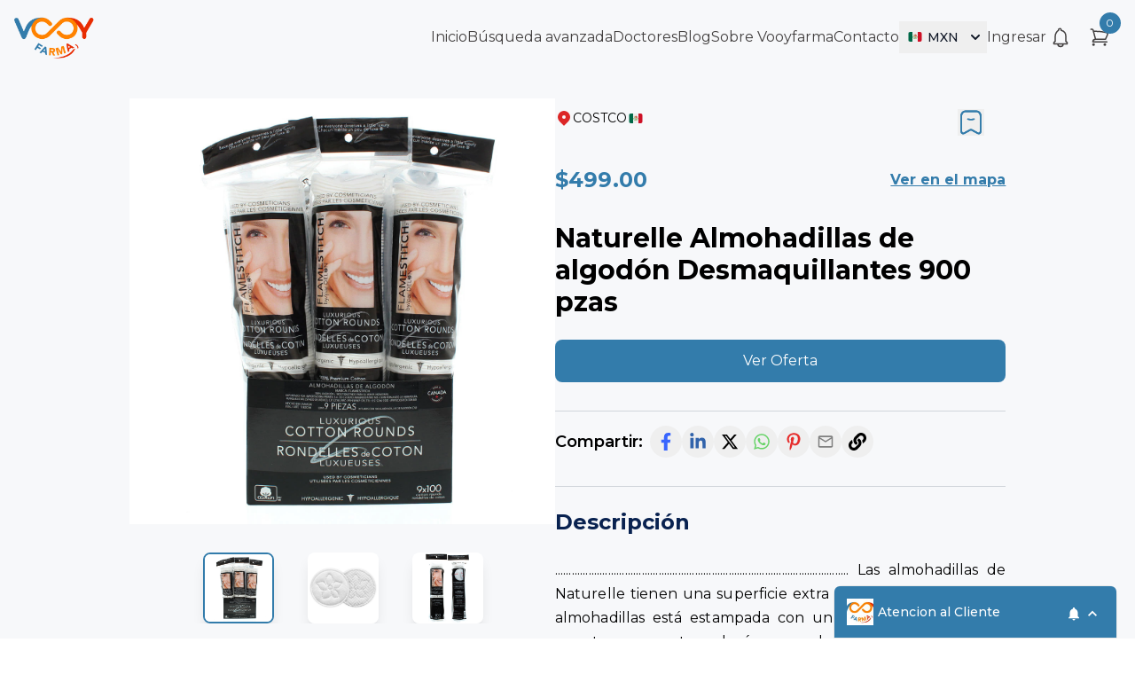

--- FILE ---
content_type: text/html; charset=utf-8
request_url: https://vooyfarma.com/costco/cuidado-facial/naturelle-almohadillas-de-algodon-desmaquillantes-900-pzas
body_size: 1703
content:
<!DOCTYPE html><html lang="en"><head><meta charset="utf-8"><link rel="icon" href="/favicon.ico"><meta name="viewport" content="width=device-width,initial-scale=1"><meta name="theme-color" content="#000000"><link rel="apple-touch-icon" href="/logo192.png"><link rel="manifest" href="/manifest.json"><link rel="sitemap" type="application/xml" title="Sitemap" href="./sitemap.xml"><style>body,html{height:100%;margin:0;display:flex;flex-direction:column}#root{flex:1;display:flex;flex-direction:column}</style><meta name="facebook-domain-verification" content="1k24v2marsof049kweqbljwyi5gvrj"><script async="" src="https://www.googletagmanager.com/gtag/js?id=G-3Z85QS7LH2"></script><script>function gtag(){dataLayer.push(arguments)}window.dataLayer=window.dataLayer||[],gtag("js",new Date),gtag("config","G-3Z85QS7LH2")</script><script>!function(e,t,n,c,o,a,f){e.fbq||(o=e.fbq=function(){o.callMethod?o.callMethod.apply(o,arguments):o.queue.push(arguments)},e._fbq||(e._fbq=o),o.push=o,o.loaded=!0,o.version="2.0",o.queue=[],(a=t.createElement(n)).async=!0,a.src="https://connect.facebook.net/en_US/fbevents.js",(f=t.getElementsByTagName(n)[0]).parentNode.insertBefore(a,f))}(window,document,"script"),fbq("init","566545065572609"),fbq("track","PageView")</script><noscript><img height="1" width="1" style="display:none" src="https://www.facebook.com/tr?id=566545065572609&ev=PageView&noscript=1"/></noscript><title>Vooy Farma | Buscador de medicamentos en México</title><script defer="defer" src="/static/js/main.c9db471a.js"></script><link href="/static/css/main.db1161f9.css" rel="stylesheet">
    <meta property="og:title" content="Naturelle Almohadillas de algodón Desmaquillantes 900 pzas | Mexico | Vooy Farma">
    <meta property="og:description" content="......................................................................................................... Las almohadillas de Naturelle tienen una superficie extra suave, lisa y tersa. Cada almohadillas está estampada con un diseño floral orignal y cuenta con una tecnología avanzada de costura por calor la cual captura y atrapa el maquillaje y el esmalte de uñas para una eliminación efectiva. Cuenta con calidad profesional. 100% algodón premium extra suave que no deja pelusas. Conservan su forma mientras remueven el esmalte de uñas. Remueven el maquillaje sin manchar. Son hipoalergénicos.">
    <meta property="og:image" content="https://www.costco.com.mx/medias/sys_master/products/ha4/hef/12541247520798.jpg">
    <meta property="og:type" content="product">
    <meta name="twitter:card" content="summary_large_image">
    <meta name="twitter:title" content="Naturelle Almohadillas de algodón Desmaquillantes 900 pzas | Vooy Farma">
    <meta name="twitter:description" content="......................................................................................................... Las almohadillas de Naturelle tienen una superficie extra suave, lisa y tersa. Cada almohadillas está estampada con un diseño floral orignal y cuenta con una tecnología avanzada de costura por calor la cual captura y atrapa el maquillaje y el esmalte de uñas para una eliminación efectiva. Cuenta con calidad profesional. 100% algodón premium extra suave que no deja pelusas. Conservan su forma mientras remueven el esmalte de uñas. Remueven el maquillaje sin manchar. Son hipoalergénicos.">
    <meta name="twitter:image" content="https://www.costco.com.mx/medias/sys_master/products/ha4/hef/12541247520798.jpg">
  
    <script type="application/ld+json">
    {"@context":"https://schema.org","@type":"Product","name":"Naturelle Almohadillas de algodón Desmaquillantes 900 pzas","image":["https://www.costco.com.mx/medias/sys_master/products/ha4/hef/12541247520798.jpg"],"description":"......................................................................................................... Las almohadillas de Naturelle tienen una superficie extra suave, lisa y tersa. Cada almohadillas está estampada con un diseño floral orignal y cuenta con una tecnología avanzada de costura por calor la cual captura y atrapa el maquillaje y el esmalte de uñas para una eliminación efectiva. Cuenta con calidad profesional. 100% algodón premium extra suave que no deja pelusas. Conservan su forma mientras remueven el esmalte de uñas. Remueven el maquillaje sin manchar. Son hipoalergénicos.","brand":{"@type":"Brand","name":"COSTCO"}}
    </script>
  </head><body><noscript>You need to enable JavaScript to run this app.</noscript><div id="root"></div><div id="modal"></div><script defer="defer" src="https://livechat.hibot.us/hibot-chat.min.js" data-channel="05c08198adc6499cbdf175f481314fb9" id="livechat"></script><script src="https://maps.googleapis.com/maps/api/js?key=AIzaSyC3JE_e2_TH33ajbze8ks-TOPGcqJCVT3s&amp;libraries=places"></script></body></html>

--- FILE ---
content_type: application/javascript; charset=UTF-8
request_url: https://vooyfarma.com/static/js/652.f371ca37.chunk.js
body_size: 42688
content:
function a11_0x5f53(){var _0x127415=['clickHandler','setup','location','disabledStyle','slideWidth','then','resizeWindow','NextArrow','media','get','sham','nextState','__esModule','rtl','clearActive','removeHandler','controller_','twitter','edgeFriction','__proto__','render','onTransitionEnd_','nextArrow','down','connected_','getTrackLeft','animationEndCallback','slideHeight','componentDidMount','throw','_reactName','original','slick-active','playing','\x20and\x20','api','Track','left','iterator','related','twitter.hashtags\x20is\x20not\x20an\x20array','PrevArrow','waitForAnimate','broadcastActive','options','bottom','getInstance','opts','focused','1\x20argument\x20required,\x20but\x20only\x200\x20present.','8SADWlT','has','index','map','variableWidth\x20is\x20not\x20supported\x20in\x20case\x20of\x20rows\x20>\x201\x20or\x20slidesPerRow\x20>\x201','handleRef','connect_','initialised','trim','destroy','slick-track','mutationEventsAdded_','dotsClass','indexOf','.slick-slide\x20img','ontouchmove','propertyName','autoplayTimer','removeEventListener','whatsapp','postcloned','customPaging','breakpoint','_responsiveMediaHandlers','querySelector','cssEase','selectHandler','focusOnSelect','pauseOnFocus','enumerable','width','lazyEndIndex','listHeight','Cannot\x20call\x20a\x20class\x20as\x20a\x20function','flush','arrows','getSwipeDirection','play','onWindowResized','variableWidth','some','set','query','[data-index=\x22','broadcastRect','DOMSubtreeModified','mouse','Math','resize','forwardedRef','div','matchMedia','onMouseOver','this\x20hasn\x27t\x20been\x20initialised\x20-\x20super()\x20hasn\x27t\x20been\x20called','now','hovered','floor','1531691wNLzpg','listRefHandler','outerWidth','touchMove','precloned','size','blur','offsetTop','addHandler','getOnDemandLazySlides','disabled','slick-disabled','pageY','rows','only\x20all','slideIndex','onDotsOver','block','onShareWindowClose','13458231MrFKUH','swipeEnd','listener','height','swipeLeft','screen','onWheel','sqrt','summary','getPreClones','onMouseEnter','onSlideBlur','handlers','responsive','getPrototypeOf','0px\x20','slidesOnRight','callbackCtx_','appendDots','onTouchStart','writable','onInit','construct','windowCenter','return','componentDidUpdate','onClick','pop','1098996xAJCJv','separator','onTouchMove','body','querySelectorAll','disconnect','slick-list','62120806kQQvnB','hashtags','right','50px','targetSlide','defaultView',',\x20visibility\x20','\x20+\x20(100%\x20-\x20','function','key','trackRefHandler','Cannot\x20call\x20a\x20class\x20as\x20a\x20function.','networkLink','handleClick','join','clickable','twitter.related\x20is\x20not\x20an\x20array','propertyIsEnumerable','innerSliderRefHandler','currentDirection','initialSlide','childNodes','Keys\x20Missing:','apply','event','keys','openShareDialog','inline-block',')\x20/\x202\x20)\x20','.slick-current','not\x20','subject','linkedin','defineProperties','SVGGraphicsElement','slickPlay','asNavFor','checkImagesLoad','addEventListener','autoplaying','broadcastHeight','lazyLoadedList','number','tagName','top\x20','test','safePreventDefault','pinterest.url','pageX','slidesToShow','https://twitter.com/share','getOwnPropertyDescriptor','slidesToScroll','instance_','slick-dots','screenY','\x200px','swipeStart','concat','prevArrow','every','lazyLoad','none','touches','refresh','onSlideFocus','translate3d(','open','listRef','transition','touchObject','onTrackOver','bind','screenTop','[object\x20Symbol]','forwardRef','border-','getOwnPropertyDescriptors','splice','leave','transparent','curX','focus','count','broadcastWidth','slidesOnLeft','observers_','enableBodyScroll','speed','siblingDirection','onblur','getOwnPropertySymbols','closed','props','slickGoTo','initializedState','matches','state','gatherActive','onload','slickNext','startY','undefined','updateState','lazySlidesOnLeft','length','SVGElement','keyHandler','exports','PureComponent','animating','value','pauseOnDotsHover','string','filter','transitionend','settings','startX','create','message','slickPrev','getNavigableIndexes','createElement','react-share__ShareButton','hashtag','IMG','swipeToSlide','curY','-width','equals','didPropsChange','previous','resetButtonStyle','pinterest.media','inherit','relative','padding-','preventDefault','onDotsLeave','update','document','onresize','screenX','isUnconditional','edgeDragged','onfocus','reduce','autoplay','px,\x200px)','getTrackCSS','web','isActive','1098577QlPQFG','slideCount','pause','updateObservers_','max','touchEnd','-webkit-transform\x20','paused','removeObserver','mql','deferSetup','Derived\x20constructors\x20may\x20only\x20return\x20object\x20or\x20undefined','px)','observe','unregister','10YggQtU','description','swipe','marginLeft','isArray','lazyStartIndex','title','clientHeight','unobserve','swipeMove','4035039LjLgoA','getTrackAnimateCSS','swiped','url','setPrototypeOf','href','forEach','node','ResizeObserver','hasActive','2308IRxeFC','from','next','__entries__','symbol','windowHeight','translateY(','list','configurable','abs','onTrackLeave','call','getPostClones','Dots','defineProperty','Element','useTransform','Component','accessibility','progressiveLazyLoad','[object\x20Array]','off','prototype','progressive','clearInterval','slidesPerRow','offsetWidth','pow','ease','facebook','componentWillUnmount','yes','documentElement','vertical','InnerSlider','offsetLeft','innerSlider','getSlideCount','button','object','lazyLoadTimer','getTotalSlides','beforeOnClick','ssrInit','offsetHeight','https://www.facebook.com/sharer/sharer.php','webpackChunkvooy_farma','getRequiredLazySlides','warn','trys','parentNode','canUseDOM','constructor','networkName','queries','canGoNext','border-box','listWidth','callbackTimers','each','done','onReInit','hasOwnProperty','clamp','checkNavigable','\x20is\x20not\x20a\x20constructor\x20or\x20null','target','px,\x200px,\x200px)','register','asNavForIndex','activeObservations_','parameter\x201\x20is\x20not\x20of\x20type\x20\x22Element\x22.','toString','centerPadding','dataset','AssertionError','onMouseLeave','onclick','toArray','fade','onLazyLoadError','linear','unslick','observations_','pinterest','debouncedResize','round','touchThreshold','Generator\x20is\x20already\x20executing.','trackStyle','trailing','min','ShareButton-','slice','afterChange','clientX','Next','return\x20this','getHeight','track','cloneElement','disableBodyScroll','Children','getWidth','facebook.url','windowPosition','calc(','windowWidth','mutationsObserver_','dragging','lazySlidesOnRight','.whatsapp.com/send','removeListener','changeSlide','currentSlide','assign','reverse','pointer','triggerSlideHandler','adaptHeight','default','setState','2ahrKtH','source','setInterval','cancel','style','onLazyLoad','translate3d(0px,\x20','match','draggable','push','unmatch','slideHandler','useCSS','checkSpecKeys','infinite','https://pinterest.com/pin/create/button/','verticalSwiping','ops','email','marginTop','ms\x20','adaptiveHeight','3305BqVTHW','translateX(','autoPlay','browserIsIncapable','Super\x20expression\x20must\x20either\x20be\x20null\x20or\x20a\x20function','.slick-slide','attachEvent','ceil','Class\x20extends\x20value\x20','detachEvent','ownerDocument','slickPause','swiping','leading','autoplaySpeed','returnValue','children','extractObject','label','dots','centerMode','className','addListener','scrolling','matchMedia\x20not\x20present,\x20legacy\x20browsers\x20require\x20a\x20polyfill','trackRef','[data-index=\x220\x22]','contentRect_','valueOf','https://','delete','swipeLength','WebkitTransition','Object','disconnect_','linkedin.url','top','replace'];a11_0x5f53=function(){return _0x127415;};return a11_0x5f53();}function a11_0xb7e2(_0x5b1083,_0x25dda7){var _0x5f532a=a11_0x5f53();return a11_0xb7e2=function(_0xb7e267,_0xff91b2){_0xb7e267=_0xb7e267-0xcb;var _0x5beb86=_0x5f532a[_0xb7e267];return _0x5beb86;},a11_0xb7e2(_0x5b1083,_0x25dda7);}var a11_0x2cc367=a11_0xb7e2;(function(_0x45d245,_0x130ce6){var _0x9fef21=a11_0xb7e2,_0x325992=_0x45d245();while(!![]){try{var _0x4d0445=-parseInt(_0x9fef21(0x22b))/0x1+parseInt(_0x9fef21(0x2c8))/0x2*(-parseInt(_0x9fef21(0x244))/0x3)+-parseInt(_0x9fef21(0x24e))/0x4*(parseInt(_0x9fef21(0xcc))/0x5)+-parseInt(_0x9fef21(0x18c))/0x6+-parseInt(_0x9fef21(0x15d))/0x7+parseInt(_0x9fef21(0x124))/0x8*(-parseInt(_0x9fef21(0x170))/0x9)+-parseInt(_0x9fef21(0x23a))/0xa*(-parseInt(_0x9fef21(0x193))/0xb);if(_0x4d0445===_0x130ce6)break;else _0x325992['push'](_0x325992['shift']());}catch(_0x33cebb){_0x325992['push'](_0x325992['shift']());}}}(a11_0x5f53,0xe1d5d),(self[a11_0x2cc367(0x27c)]=self['webpackChunkvooy_farma']||[])[a11_0x2cc367(0x2d1)]([[0x28c],{0xc1(_0x175e9e,_0x57647d,_0x1db6cb){'use strict';var _0x17c2ba=a11_0x2cc367;function _0x57adaa(_0x38b1e1){var _0x1c1ec8=a11_0xb7e2;return _0x57adaa=_0x1c1ec8(0x19b)==typeof Symbol&&_0x1c1ec8(0x252)==typeof Symbol[_0x1c1ec8(0x118)]?function(_0xc7d6cb){return typeof _0xc7d6cb;}:function(_0x510e05){var _0x2b7b81=_0x1c1ec8;return _0x510e05&&_0x2b7b81(0x19b)==typeof Symbol&&_0x510e05['constructor']===Symbol&&_0x510e05!==Symbol['prototype']?'symbol':typeof _0x510e05;},_0x57adaa(_0x38b1e1);}Object[_0x17c2ba(0x25c)](_0x57647d,_0x17c2ba(0xfe),{'value':!0x0}),_0x57647d[_0x17c2ba(0x11b)]=_0x57647d[_0x17c2ba(0xf9)]=void 0x0;var _0x1737d4=_0x2e301a(_0x1db6cb(0x26de)),_0x28429b=_0x2e301a(_0x1db6cb(0x2222)),_0x2658f4=_0x1db6cb(0x18bb);function _0x2e301a(_0x1fd3a5){var _0xc888a0=_0x17c2ba;return _0x1fd3a5&&_0x1fd3a5[_0xc888a0(0xfe)]?_0x1fd3a5:{'default':_0x1fd3a5};}function _0x180f84(){var _0x45db59=_0x17c2ba;return _0x180f84=Object[_0x45db59(0x2c1)]||function(_0xedb05a){var _0x265873=_0x45db59;for(var _0xf21f96=0x1;_0xf21f96<arguments[_0x265873(0x1fc)];_0xf21f96++){var _0x12c727=arguments[_0xf21f96];for(var _0x500b3 in _0x12c727)Object[_0x265873(0x264)][_0x265873(0x28c)][_0x265873(0x259)](_0x12c727,_0x500b3)&&(_0xedb05a[_0x500b3]=_0x12c727[_0x500b3]);}return _0xedb05a;},_0x180f84[_0x45db59(0x1aa)](this,arguments);}function _0x1dd96f(_0x1b77bc,_0x320ce7){var _0xc25f4c=_0x17c2ba,_0x1b78d5=Object[_0xc25f4c(0x1ac)](_0x1b77bc);if(Object[_0xc25f4c(0x1ee)]){var _0x26a485=Object[_0xc25f4c(0x1ee)](_0x1b77bc);_0x320ce7&&(_0x26a485=_0x26a485[_0xc25f4c(0x205)](function(_0x201321){var _0x566f3c=_0xc25f4c;return Object['getOwnPropertyDescriptor'](_0x1b77bc,_0x201321)[_0x566f3c(0x141)];})),_0x1b78d5['push'][_0xc25f4c(0x1aa)](_0x1b78d5,_0x26a485);}return _0x1b78d5;}function _0x38872a(_0x5e337e){var _0x4b7bfc=_0x17c2ba;for(var _0x5085dc=0x1;_0x5085dc<arguments[_0x4b7bfc(0x1fc)];_0x5085dc++){var _0x53ceb2=null!=arguments[_0x5085dc]?arguments[_0x5085dc]:{};_0x5085dc%0x2?_0x1dd96f(Object(_0x53ceb2),!0x0)['forEach'](function(_0x11ac4e){_0xfb8c1f(_0x5e337e,_0x11ac4e,_0x53ceb2[_0x11ac4e]);}):Object[_0x4b7bfc(0x1e0)]?Object[_0x4b7bfc(0x1b4)](_0x5e337e,Object[_0x4b7bfc(0x1e0)](_0x53ceb2)):_0x1dd96f(Object(_0x53ceb2))[_0x4b7bfc(0x24a)](function(_0x569ad4){var _0x53d5fd=_0x4b7bfc;Object['defineProperty'](_0x5e337e,_0x569ad4,Object[_0x53d5fd(0x1c6)](_0x53ceb2,_0x569ad4));});}return _0x5e337e;}function _0xfb8c1f(_0x148b0c,_0x5ea2dc,_0x1fa24f){var _0x20553b=_0x17c2ba;return _0x5ea2dc in _0x148b0c?Object[_0x20553b(0x25c)](_0x148b0c,_0x5ea2dc,{'value':_0x1fa24f,'enumerable':!0x0,'configurable':!0x0,'writable':!0x0}):_0x148b0c[_0x5ea2dc]=_0x1fa24f,_0x148b0c;}function _0x300f30(_0x9ea48f,_0x2a7db0){if(!(_0x9ea48f instanceof _0x2a7db0))throw new TypeError('Cannot\x20call\x20a\x20class\x20as\x20a\x20function');}function _0x19c30b(_0x52d730,_0x5b194b){var _0x5061b0=_0x17c2ba;for(var _0x59cd3c=0x0;_0x59cd3c<_0x5b194b[_0x5061b0(0x1fc)];_0x59cd3c++){var _0x511d83=_0x5b194b[_0x59cd3c];_0x511d83[_0x5061b0(0x141)]=_0x511d83[_0x5061b0(0x141)]||!0x1,_0x511d83[_0x5061b0(0x256)]=!0x0,_0x5061b0(0x202)in _0x511d83&&(_0x511d83[_0x5061b0(0x184)]=!0x0),Object[_0x5061b0(0x25c)](_0x52d730,_0x511d83[_0x5061b0(0x19c)],_0x511d83);}}function _0x516385(_0x2134dd,_0x4931bd,_0x28dfbf){var _0x29953b=_0x17c2ba;return _0x4931bd&&_0x19c30b(_0x2134dd[_0x29953b(0x264)],_0x4931bd),_0x28dfbf&&_0x19c30b(_0x2134dd,_0x28dfbf),Object[_0x29953b(0x25c)](_0x2134dd,'prototype',{'writable':!0x1}),_0x2134dd;}function _0x34efc3(_0x4d0655,_0x5b11a8){var _0x3bf80f=_0x17c2ba;if(_0x3bf80f(0x19b)!==typeof _0x5b11a8&&null!==_0x5b11a8)throw new TypeError('Super\x20expression\x20must\x20either\x20be\x20null\x20or\x20a\x20function');_0x4d0655[_0x3bf80f(0x264)]=Object[_0x3bf80f(0x209)](_0x5b11a8&&_0x5b11a8[_0x3bf80f(0x264)],{'constructor':{'value':_0x4d0655,'writable':!0x0,'configurable':!0x0}}),Object[_0x3bf80f(0x25c)](_0x4d0655,_0x3bf80f(0x264),{'writable':!0x1}),_0x5b11a8&&_0x54c9e4(_0x4d0655,_0x5b11a8);}function _0x54c9e4(_0x4f3a60,_0x696c7a){var _0x537c3e=_0x17c2ba;return _0x54c9e4=Object[_0x537c3e(0x248)]||function(_0x30bba7,_0x5e6ff7){var _0x12c562=_0x537c3e;return _0x30bba7[_0x12c562(0x105)]=_0x5e6ff7,_0x30bba7;},_0x54c9e4(_0x4f3a60,_0x696c7a);}function _0x7f84da(_0x4ec588){var _0x456571=(function(){var _0x1ea89c=a11_0xb7e2;if(_0x1ea89c(0x1f9)===typeof Reflect||!Reflect[_0x1ea89c(0x186)])return!0x1;if(Reflect[_0x1ea89c(0x186)][_0x1ea89c(0xfc)])return!0x1;if(_0x1ea89c(0x19b)===typeof Proxy)return!0x0;try{return Boolean['prototype']['valueOf']['call'](Reflect[_0x1ea89c(0x186)](Boolean,[],function(){})),!0x0;}catch(_0x1faa90){return!0x1;}}());return function(){var _0x55f70d=a11_0xb7e2,_0x323c5e,_0x1ac753=_0x591a80(_0x4ec588);if(_0x456571){var _0x2df865=_0x591a80(this)[_0x55f70d(0x282)];_0x323c5e=Reflect[_0x55f70d(0x186)](_0x1ac753,arguments,_0x2df865);}else _0x323c5e=_0x1ac753['apply'](this,arguments);return function(_0x4766e5,_0x29a360){var _0x4efca8=_0x55f70d;if(_0x29a360&&(_0x4efca8(0x275)===_0x57adaa(_0x29a360)||_0x4efca8(0x19b)===typeof _0x29a360))return _0x29a360;if(void 0x0!==_0x29a360)throw new TypeError(_0x4efca8(0x236));return function(_0x417f8d){var _0x54e6c0=_0x4efca8;if(void 0x0===_0x417f8d)throw new ReferenceError(_0x54e6c0(0x159));return _0x417f8d;}(_0x4766e5);}(this,_0x323c5e);};}function _0x591a80(_0x29108b){var _0x22fe49=_0x17c2ba;return _0x591a80=Object[_0x22fe49(0x248)]?Object[_0x22fe49(0x17e)]:function(_0x8dfe06){var _0xa2bb08=_0x22fe49;return _0x8dfe06[_0xa2bb08(0x105)]||Object[_0xa2bb08(0x17e)](_0x8dfe06);},_0x591a80(_0x29108b);}var _0x113a67=function(_0x256a1d){var _0x1b221b=_0x17c2ba;_0x34efc3(_0x21fa84,_0x256a1d);var _0x36187c=_0x7f84da(_0x21fa84);function _0x21fa84(){var _0x2350f1=a11_0xb7e2;return _0x300f30(this,_0x21fa84),_0x36187c[_0x2350f1(0x1aa)](this,arguments);}return _0x516385(_0x21fa84,[{'key':_0x1b221b(0xf2),'value':function(_0x5b314f,_0x428e27){var _0x3cde6e=_0x1b221b;_0x428e27&&_0x428e27['preventDefault'](),this[_0x3cde6e(0x1f0)][_0x3cde6e(0xf2)](_0x5b314f,_0x428e27);}},{'key':_0x1b221b(0x106),'value':function(){var _0x28a091=_0x1b221b,_0x1a1ede={'slick-arrow':!0x0,'slick-prev':!0x0},_0x572d74=this['clickHandler'][_0x28a091(0x1db)](this,{'message':_0x28a091(0x216)});!this[_0x28a091(0x1f0)][_0x28a091(0x2d6)]&&(0x0===this[_0x28a091(0x1f0)][_0x28a091(0x2c0)]||this[_0x28a091(0x1f0)][_0x28a091(0x22c)]<=this[_0x28a091(0x1f0)][_0x28a091(0x1c4)])&&(_0x1a1ede[_0x28a091(0x168)]=!0x0,_0x572d74=null);var _0x4b03b7={'key':'0','data-role':_0x28a091(0x1d1),'className':(0x0,_0x28429b[_0x28a091(0x2c6)])(_0x1a1ede),'style':{'display':_0x28a091(0x16e)},'onClick':_0x572d74},_0x512045={'currentSlide':this[_0x28a091(0x1f0)]['currentSlide'],'slideCount':this[_0x28a091(0x1f0)][_0x28a091(0x22c)]};return this[_0x28a091(0x1f0)]['prevArrow']?_0x1737d4[_0x28a091(0x2c6)][_0x28a091(0x2b2)](this[_0x28a091(0x1f0)]['prevArrow'],_0x38872a(_0x38872a({},_0x4b03b7),_0x512045)):_0x1737d4[_0x28a091(0x2c6)][_0x28a091(0x20d)]('button',_0x180f84({'key':'0','type':_0x28a091(0x274)},_0x4b03b7),'\x20','Previous');}}]),_0x21fa84;}(_0x1737d4[_0x17c2ba(0x2c6)]['PureComponent']);_0x57647d['PrevArrow']=_0x113a67;var _0x3b5a3a=function(_0x1e13a4){var _0x10822b=_0x17c2ba;_0x34efc3(_0x462590,_0x1e13a4);var _0x557e01=_0x7f84da(_0x462590);function _0x462590(){return _0x300f30(this,_0x462590),_0x557e01['apply'](this,arguments);}return _0x516385(_0x462590,[{'key':_0x10822b(0xf2),'value':function(_0x449fdf,_0x17443b){var _0x1b2941=_0x10822b;_0x17443b&&_0x17443b['preventDefault'](),this[_0x1b2941(0x1f0)][_0x1b2941(0xf2)](_0x449fdf,_0x17443b);}},{'key':_0x10822b(0x106),'value':function(){var _0x31b8f6=_0x10822b,_0x1fb462={'slick-arrow':!0x0,'slick-next':!0x0},_0x3b9839=this[_0x31b8f6(0xf2)][_0x31b8f6(0x1db)](this,{'message':'next'});(0x0,_0x2658f4[_0x31b8f6(0x285)])(this[_0x31b8f6(0x1f0)])||(_0x1fb462[_0x31b8f6(0x168)]=!0x0,_0x3b9839=null);var _0xad9a20={'key':'1','data-role':_0x31b8f6(0x1d1),'className':(0x0,_0x28429b[_0x31b8f6(0x2c6)])(_0x1fb462),'style':{'display':_0x31b8f6(0x16e)},'onClick':_0x3b9839},_0x47cb67={'currentSlide':this[_0x31b8f6(0x1f0)]['currentSlide'],'slideCount':this[_0x31b8f6(0x1f0)]['slideCount']};return this[_0x31b8f6(0x1f0)][_0x31b8f6(0x108)]?_0x1737d4[_0x31b8f6(0x2c6)][_0x31b8f6(0x2b2)](this[_0x31b8f6(0x1f0)][_0x31b8f6(0x108)],_0x38872a(_0x38872a({},_0xad9a20),_0x47cb67)):_0x1737d4['default'][_0x31b8f6(0x20d)](_0x31b8f6(0x274),_0x180f84({'key':'1','type':_0x31b8f6(0x274)},_0xad9a20),'\x20',_0x31b8f6(0x2ae));}}]),_0x462590;}(_0x1737d4['default'][_0x17c2ba(0x200)]);_0x57647d[_0x17c2ba(0xf9)]=_0x3b5a3a;},0x355(_0xd446e0,_0x19ee63,_0x40385d){'use strict';var _0x1ad8e5=a11_0x2cc367;_0x40385d['r'](_0x19ee63),_0x40385d['d'](_0x19ee63,{'default':()=>_0x25ded8});var _0x101d98=(function(){var _0x2cf690=a11_0xb7e2;if(_0x2cf690(0x1f9)!==typeof Map)return Map;function _0x5ad36f(_0x2f7457,_0x5c006e){var _0x3ffbb7=_0x2cf690,_0x38f42d=-0x1;return _0x2f7457[_0x3ffbb7(0x14c)](function(_0x2a1051,_0x59c251){return _0x2a1051[0x0]===_0x5c006e&&(_0x38f42d=_0x59c251,!0x0);}),_0x38f42d;}return(function(){var _0x193e8e=_0x2cf690;function _0x2078e7(){this['__entries__']=[];}return Object[_0x193e8e(0x25c)](_0x2078e7[_0x193e8e(0x264)],_0x193e8e(0x162),{'get':function(){var _0x436676=_0x193e8e;return this['__entries__'][_0x436676(0x1fc)];},'enumerable':!0x0,'configurable':!0x0}),_0x2078e7['prototype'][_0x193e8e(0xfb)]=function(_0x40d5fe){var _0x2d88d1=_0x193e8e,_0x4c516d=_0x5ad36f(this[_0x2d88d1(0x251)],_0x40d5fe),_0x1d549e=this['__entries__'][_0x4c516d];return _0x1d549e&&_0x1d549e[0x1];},_0x2078e7[_0x193e8e(0x264)][_0x193e8e(0x14d)]=function(_0x180cf2,_0x56064b){var _0x488ead=_0x193e8e,_0x1d5335=_0x5ad36f(this[_0x488ead(0x251)],_0x180cf2);~_0x1d5335?this['__entries__'][_0x1d5335][0x1]=_0x56064b:this[_0x488ead(0x251)][_0x488ead(0x2d1)]([_0x180cf2,_0x56064b]);},_0x2078e7[_0x193e8e(0x264)][_0x193e8e(0xea)]=function(_0x10c3ff){var _0x357224=_0x193e8e,_0x556e9d=this[_0x357224(0x251)],_0x310c54=_0x5ad36f(_0x556e9d,_0x10c3ff);~_0x310c54&&_0x556e9d['splice'](_0x310c54,0x1);},_0x2078e7['prototype'][_0x193e8e(0x125)]=function(_0x945a80){return!!~_0x5ad36f(this['__entries__'],_0x945a80);},_0x2078e7[_0x193e8e(0x264)]['clear']=function(){var _0x43bdb8=_0x193e8e;this[_0x43bdb8(0x251)][_0x43bdb8(0x1e1)](0x0);},_0x2078e7[_0x193e8e(0x264)]['forEach']=function(_0x7600e4,_0x52dcea){var _0x241269=_0x193e8e;void 0x0===_0x52dcea&&(_0x52dcea=null);for(var _0x807c72=0x0,_0xb9220=this[_0x241269(0x251)];_0x807c72<_0xb9220[_0x241269(0x1fc)];_0x807c72++){var _0x573ab6=_0xb9220[_0x807c72];_0x7600e4[_0x241269(0x259)](_0x52dcea,_0x573ab6[0x1],_0x573ab6[0x0]);}},_0x2078e7;}());}()),_0x21717b=_0x1ad8e5(0x1f9)!==typeof window&&_0x1ad8e5(0x1f9)!==typeof document&&window[_0x1ad8e5(0x21f)]===document,_0x536e74=_0x1ad8e5(0x1f9)!==typeof _0x40385d['g']&&_0x40385d['g'][_0x1ad8e5(0x153)]===Math?_0x40385d['g']:_0x1ad8e5(0x1f9)!==typeof self&&self[_0x1ad8e5(0x153)]===Math?self:'undefined'!==typeof window&&window[_0x1ad8e5(0x153)]===Math?window:Function(_0x1ad8e5(0x2af))(),_0x21537c=_0x1ad8e5(0x19b)===typeof requestAnimationFrame?requestAnimationFrame['bind'](_0x536e74):function(_0x20ca5c){return setTimeout(function(){var _0x2b8eeb=a11_0xb7e2;return _0x20ca5c(Date[_0x2b8eeb(0x15a)]());},0x3e8/0x3c);},_0x1e2947=[_0x1ad8e5(0xf0),_0x1ad8e5(0x195),'bottom',_0x1ad8e5(0x117),'width',_0x1ad8e5(0x173),_0x1ad8e5(0x162),'weight'],_0x37524c=_0x1ad8e5(0x1f9)!==typeof MutationObserver,_0x57bee2=(function(){var _0x2e02b5=_0x1ad8e5;function _0x2a1ef5(){var _0x1cfb5b=a11_0xb7e2;this[_0x1cfb5b(0x10a)]=!0x1,this[_0x1cfb5b(0x12f)]=!0x1,this[_0x1cfb5b(0x2ba)]=null,this[_0x1cfb5b(0x1e9)]=[],this[_0x1cfb5b(0x107)]=this[_0x1cfb5b(0x107)]['bind'](this),this[_0x1cfb5b(0x1d3)]=function(_0x4574f3,_0x2b84c0){var _0x5d3d89=!0x1,_0x435140=!0x1,_0x4fe465=0x0;function _0x15e641(){_0x5d3d89&&(_0x5d3d89=!0x1,_0x4574f3()),_0x435140&&_0x2ae4e3();}function _0x5b8fef(){_0x21537c(_0x15e641);}function _0x2ae4e3(){var _0x63fb61=a11_0xb7e2,_0x358191=Date[_0x63fb61(0x15a)]();if(_0x5d3d89){if(_0x358191-_0x4fe465<0x2)return;_0x435140=!0x0;}else _0x5d3d89=!0x0,_0x435140=!0x1,setTimeout(_0x5b8fef,_0x2b84c0);_0x4fe465=_0x358191;}return _0x2ae4e3;}(this[_0x1cfb5b(0x1d3)][_0x1cfb5b(0x1db)](this),0x14);}return _0x2a1ef5['prototype']['addObserver']=function(_0x14fb84){var _0x119f86=a11_0xb7e2;~this[_0x119f86(0x1e9)]['indexOf'](_0x14fb84)||this[_0x119f86(0x1e9)]['push'](_0x14fb84),this['connected_']||this[_0x119f86(0x12a)]();},_0x2a1ef5['prototype'][_0x2e02b5(0x233)]=function(_0x494e05){var _0x483022=_0x2e02b5,_0x80222b=this[_0x483022(0x1e9)],_0x2e60b7=_0x80222b[_0x483022(0x131)](_0x494e05);~_0x2e60b7&&_0x80222b[_0x483022(0x1e1)](_0x2e60b7,0x1),!_0x80222b[_0x483022(0x1fc)]&&this[_0x483022(0x10a)]&&this[_0x483022(0xee)]();},_0x2a1ef5['prototype'][_0x2e02b5(0x1d3)]=function(){var _0x5c5573=_0x2e02b5;this[_0x5c5573(0x22e)]()&&this[_0x5c5573(0x1d3)]();},_0x2a1ef5[_0x2e02b5(0x264)]['updateObservers_']=function(){var _0x28a6cd=_0x2e02b5,_0x29ef4b=this[_0x28a6cd(0x1e9)]['filter'](function(_0x28b694){var _0x2b7f98=_0x28a6cd;return _0x28b694[_0x2b7f98(0x1f5)](),_0x28b694[_0x2b7f98(0x24d)]();});return _0x29ef4b[_0x28a6cd(0x24a)](function(_0x153b42){var _0x5138ee=_0x28a6cd;return _0x153b42[_0x5138ee(0x11d)]();}),_0x29ef4b[_0x28a6cd(0x1fc)]>0x0;},_0x2a1ef5[_0x2e02b5(0x264)][_0x2e02b5(0x12a)]=function(){var _0x48b01f=_0x2e02b5;_0x21717b&&!this[_0x48b01f(0x10a)]&&(document[_0x48b01f(0x1b9)](_0x48b01f(0x206),this[_0x48b01f(0x107)]),window[_0x48b01f(0x1b9)](_0x48b01f(0x154),this[_0x48b01f(0x1d3)]),_0x37524c?(this[_0x48b01f(0x2ba)]=new MutationObserver(this[_0x48b01f(0x1d3)]),this[_0x48b01f(0x2ba)][_0x48b01f(0x238)](document,{'attributes':!0x0,'childList':!0x0,'characterData':!0x0,'subtree':!0x0})):(document['addEventListener'](_0x48b01f(0x151),this['refresh']),this[_0x48b01f(0x12f)]=!0x0),this[_0x48b01f(0x10a)]=!0x0);},_0x2a1ef5[_0x2e02b5(0x264)][_0x2e02b5(0xee)]=function(){var _0x21d996=_0x2e02b5;_0x21717b&&this[_0x21d996(0x10a)]&&(document[_0x21d996(0x136)](_0x21d996(0x206),this[_0x21d996(0x107)]),window['removeEventListener'](_0x21d996(0x154),this[_0x21d996(0x1d3)]),this[_0x21d996(0x2ba)]&&this['mutationsObserver_'][_0x21d996(0x191)](),this[_0x21d996(0x12f)]&&document[_0x21d996(0x136)](_0x21d996(0x151),this[_0x21d996(0x1d3)]),this[_0x21d996(0x2ba)]=null,this[_0x21d996(0x12f)]=!0x1,this[_0x21d996(0x10a)]=!0x1);},_0x2a1ef5[_0x2e02b5(0x264)][_0x2e02b5(0x107)]=function(_0x25339d){var _0x3a188c=_0x2e02b5,_0x54231a=_0x25339d[_0x3a188c(0x134)],_0x3e5f71=void 0x0===_0x54231a?'':_0x54231a;_0x1e2947[_0x3a188c(0x14c)](function(_0x43e668){return!!~_0x3e5f71['indexOf'](_0x43e668);})&&this['refresh']();},_0x2a1ef5['getInstance']=function(){var _0x174876=_0x2e02b5;return this['instance_']||(this['instance_']=new _0x2a1ef5()),this[_0x174876(0x1c8)];},_0x2a1ef5[_0x2e02b5(0x1c8)]=null,_0x2a1ef5;}()),_0xbd5157=function(_0x4d3cbe,_0x6d481){var _0xf75595=_0x1ad8e5;for(var _0x2a368b=0x0,_0x14c2bc=Object[_0xf75595(0x1ac)](_0x6d481);_0x2a368b<_0x14c2bc[_0xf75595(0x1fc)];_0x2a368b++){var _0x1302d7=_0x14c2bc[_0x2a368b];Object[_0xf75595(0x25c)](_0x4d3cbe,_0x1302d7,{'value':_0x6d481[_0x1302d7],'enumerable':!0x1,'writable':!0x1,'configurable':!0x0});}return _0x4d3cbe;},_0x4899f4=function(_0x3d9411){var _0xf09bf6=_0x1ad8e5;return _0x3d9411&&_0x3d9411[_0xf09bf6(0xd6)]&&_0x3d9411[_0xf09bf6(0xd6)][_0xf09bf6(0x198)]||_0x536e74;},_0x2ccc56=_0x49a2b0(0x0,0x0,0x0,0x0);function _0x1fb052(_0x1ccb60){return parseFloat(_0x1ccb60)||0x0;}function _0x34c9ef(_0xe0dd49){var _0x508c40=_0x1ad8e5;for(var _0x136cbd=[],_0x54820d=0x1;_0x54820d<arguments[_0x508c40(0x1fc)];_0x54820d++)_0x136cbd[_0x54820d-0x1]=arguments[_0x54820d];return _0x136cbd[_0x508c40(0x225)](function(_0x3c49fa,_0x381dc4){var _0x304dbb=_0x508c40;return _0x3c49fa+_0x1fb052(_0xe0dd49[_0x304dbb(0x1df)+_0x381dc4+_0x304dbb(0x213)]);},0x0);}function _0x136886(_0x1736a5){var _0x4eee9a=_0x1ad8e5,_0x14c07b=_0x1736a5['clientWidth'],_0xe90f41=_0x1736a5[_0x4eee9a(0x241)];if(!_0x14c07b&&!_0xe90f41)return _0x2ccc56;var _0x5a6e61=_0x4899f4(_0x1736a5)['getComputedStyle'](_0x1736a5),_0x1c0364=function(_0x1d4327){var _0x151b1f=_0x4eee9a;for(var _0x169a83={},_0x25ab97=0x0,_0x57d99d=[_0x151b1f(0xf0),_0x151b1f(0x195),_0x151b1f(0x11f),_0x151b1f(0x117)];_0x25ab97<_0x57d99d[_0x151b1f(0x1fc)];_0x25ab97++){var _0x4beffe=_0x57d99d[_0x25ab97],_0x230a9f=_0x1d4327[_0x151b1f(0x21b)+_0x4beffe];_0x169a83[_0x4beffe]=_0x1fb052(_0x230a9f);}return _0x169a83;}(_0x5a6e61),_0x43582c=_0x1c0364[_0x4eee9a(0x117)]+_0x1c0364[_0x4eee9a(0x195)],_0x3993eb=_0x1c0364[_0x4eee9a(0xf0)]+_0x1c0364[_0x4eee9a(0x11f)],_0x3a5c4c=_0x1fb052(_0x5a6e61['width']),_0x215fb4=_0x1fb052(_0x5a6e61['height']);if(_0x4eee9a(0x286)===_0x5a6e61['boxSizing']&&(Math[_0x4eee9a(0x2a4)](_0x3a5c4c+_0x43582c)!==_0x14c07b&&(_0x3a5c4c-=_0x34c9ef(_0x5a6e61,'left','right')+_0x43582c),Math[_0x4eee9a(0x2a4)](_0x215fb4+_0x3993eb)!==_0xe90f41&&(_0x215fb4-=_0x34c9ef(_0x5a6e61,_0x4eee9a(0xf0),_0x4eee9a(0x11f))+_0x3993eb)),!function(_0x2c5f52){var _0x3c3113=_0x4eee9a;return _0x2c5f52===_0x4899f4(_0x2c5f52)[_0x3c3113(0x21f)][_0x3c3113(0x26e)];}(_0x1736a5)){var _0x483492=Math['round'](_0x3a5c4c+_0x43582c)-_0x14c07b,_0x425797=Math['round'](_0x215fb4+_0x3993eb)-_0xe90f41;0x1!==Math[_0x4eee9a(0x257)](_0x483492)&&(_0x3a5c4c-=_0x483492),0x1!==Math['abs'](_0x425797)&&(_0x215fb4-=_0x425797);}return _0x49a2b0(_0x1c0364[_0x4eee9a(0x117)],_0x1c0364['top'],_0x3a5c4c,_0x215fb4);}var _0x140181=_0x1ad8e5(0x1f9)!==typeof SVGGraphicsElement?function(_0x5a7e31){var _0x2d5195=_0x1ad8e5;return _0x5a7e31 instanceof _0x4899f4(_0x5a7e31)[_0x2d5195(0x1b5)];}:function(_0x2277a3){var _0x43aabf=_0x1ad8e5;return _0x2277a3 instanceof _0x4899f4(_0x2277a3)[_0x43aabf(0x1fd)]&&_0x43aabf(0x19b)===typeof _0x2277a3['getBBox'];};function _0x588734(_0x119d4c){return _0x21717b?_0x140181(_0x119d4c)?function(_0x56527d){var _0x28f02e=a11_0xb7e2,_0x5d1b5d=_0x56527d['getBBox']();return _0x49a2b0(0x0,0x0,_0x5d1b5d['width'],_0x5d1b5d[_0x28f02e(0x173)]);}(_0x119d4c):_0x136886(_0x119d4c):_0x2ccc56;}function _0x49a2b0(_0x293c8b,_0x22cf4a,_0x330407,_0x1e28a0){return{'x':_0x293c8b,'y':_0x22cf4a,'width':_0x330407,'height':_0x1e28a0};}var _0x3e7a1c=(function(){var _0x2abd51=_0x1ad8e5;function _0x3a30ec(_0xc891ed){var _0x2c1673=a11_0xb7e2;this[_0x2c1673(0x1e7)]=0x0,this['broadcastHeight']=0x0,this['contentRect_']=_0x49a2b0(0x0,0x0,0x0,0x0),this[_0x2c1673(0x290)]=_0xc891ed;}return _0x3a30ec[_0x2abd51(0x264)][_0x2abd51(0x22a)]=function(){var _0x29104d=_0x2abd51,_0x52f9a9=_0x588734(this[_0x29104d(0x290)]);return this[_0x29104d(0xe7)]=_0x52f9a9,_0x52f9a9[_0x29104d(0x142)]!==this[_0x29104d(0x1e7)]||_0x52f9a9[_0x29104d(0x173)]!==this[_0x29104d(0x1bb)];},_0x3a30ec[_0x2abd51(0x264)]['broadcastRect']=function(){var _0x114b63=_0x2abd51,_0x42324f=this[_0x114b63(0xe7)];return this[_0x114b63(0x1e7)]=_0x42324f['width'],this['broadcastHeight']=_0x42324f[_0x114b63(0x173)],_0x42324f;},_0x3a30ec;}()),_0x21127d=function(_0x655c52,_0x300bec){var _0x1ec09e=function(_0xd4791f){var _0x562e34=a11_0xb7e2,_0x17c0ec=_0xd4791f['x'],_0x250704=_0xd4791f['y'],_0x26a424=_0xd4791f[_0x562e34(0x142)],_0x3e6732=_0xd4791f['height'],_0x47a2c8=_0x562e34(0x1f9)!==typeof DOMRectReadOnly?DOMRectReadOnly:Object,_0x28e1a0=Object[_0x562e34(0x209)](_0x47a2c8[_0x562e34(0x264)]);return _0xbd5157(_0x28e1a0,{'x':_0x17c0ec,'y':_0x250704,'width':_0x26a424,'height':_0x3e6732,'top':_0x250704,'right':_0x17c0ec+_0x26a424,'bottom':_0x3e6732+_0x250704,'left':_0x17c0ec}),_0x28e1a0;}(_0x300bec);_0xbd5157(this,{'target':_0x655c52,'contentRect':_0x1ec09e});},_0x4a6ea2=(function(){var _0x4b671d=_0x1ad8e5;function _0x230f73(_0x137247,_0x23163e,_0x3fc73a){var _0x1dc7de=a11_0xb7e2;if(this[_0x1dc7de(0x294)]=[],this[_0x1dc7de(0x2a1)]=new _0x101d98(),_0x1dc7de(0x19b)!==typeof _0x137247)throw new TypeError('The\x20callback\x20provided\x20as\x20parameter\x201\x20is\x20not\x20a\x20function.');this['callback_']=_0x137247,this['controller_']=_0x23163e,this[_0x1dc7de(0x181)]=_0x3fc73a;}return _0x230f73[_0x4b671d(0x264)]['observe']=function(_0xe56ef9){var _0x4dc39f=_0x4b671d;if(!arguments['length'])throw new TypeError('1\x20argument\x20required,\x20but\x20only\x200\x20present.');if(_0x4dc39f(0x1f9)!==typeof Element&&Element instanceof Object){if(!(_0xe56ef9 instanceof _0x4899f4(_0xe56ef9)[_0x4dc39f(0x25d)]))throw new TypeError('parameter\x201\x20is\x20not\x20of\x20type\x20\x22Element\x22.');var _0x2ef2c8=this[_0x4dc39f(0x2a1)];_0x2ef2c8[_0x4dc39f(0x125)](_0xe56ef9)||(_0x2ef2c8[_0x4dc39f(0x14d)](_0xe56ef9,new _0x3e7a1c(_0xe56ef9)),this[_0x4dc39f(0x102)]['addObserver'](this),this[_0x4dc39f(0x102)][_0x4dc39f(0x1d3)]());}},_0x230f73[_0x4b671d(0x264)][_0x4b671d(0x242)]=function(_0x47767d){var _0x224fda=_0x4b671d;if(!arguments[_0x224fda(0x1fc)])throw new TypeError(_0x224fda(0x123));if(_0x224fda(0x1f9)!==typeof Element&&Element instanceof Object){if(!(_0x47767d instanceof _0x4899f4(_0x47767d)[_0x224fda(0x25d)]))throw new TypeError(_0x224fda(0x295));var _0x5ed193=this[_0x224fda(0x2a1)];_0x5ed193['has'](_0x47767d)&&(_0x5ed193[_0x224fda(0xea)](_0x47767d),_0x5ed193[_0x224fda(0x162)]||this[_0x224fda(0x102)][_0x224fda(0x233)](this));}},_0x230f73['prototype'][_0x4b671d(0x191)]=function(){var _0x131653=_0x4b671d;this[_0x131653(0x100)](),this[_0x131653(0x2a1)]['clear'](),this[_0x131653(0x102)]['removeObserver'](this);},_0x230f73['prototype'][_0x4b671d(0x1f5)]=function(){var _0xacff88=_0x4b671d,_0x274e68=this;this[_0xacff88(0x100)](),this[_0xacff88(0x2a1)][_0xacff88(0x24a)](function(_0x254449){var _0x59fe77=_0xacff88;_0x254449[_0x59fe77(0x22a)]()&&_0x274e68['activeObservations_']['push'](_0x254449);});},_0x230f73[_0x4b671d(0x264)]['broadcastActive']=function(){var _0x3efdc9=_0x4b671d;if(this[_0x3efdc9(0x24d)]()){var _0x5799d0=this['callbackCtx_'],_0x27f511=this[_0x3efdc9(0x294)]['map'](function(_0x2a9d52){var _0x434c70=_0x3efdc9;return new _0x21127d(_0x2a9d52['target'],_0x2a9d52[_0x434c70(0x150)]());});this['callback_'][_0x3efdc9(0x259)](_0x5799d0,_0x27f511,_0x5799d0),this[_0x3efdc9(0x100)]();}},_0x230f73['prototype'][_0x4b671d(0x100)]=function(){var _0x51dad7=_0x4b671d;this['activeObservations_'][_0x51dad7(0x1e1)](0x0);},_0x230f73[_0x4b671d(0x264)][_0x4b671d(0x24d)]=function(){var _0x4e515f=_0x4b671d;return this[_0x4e515f(0x294)][_0x4e515f(0x1fc)]>0x0;},_0x230f73;}()),_0x30d6c1=_0x1ad8e5(0x1f9)!==typeof WeakMap?new WeakMap():new _0x101d98(),_0x3e785a=function _0x514c5b(_0x234d08){var _0x4e970c=_0x1ad8e5;if(!(this instanceof _0x514c5b))throw new TypeError(_0x4e970c(0x19e));if(!arguments[_0x4e970c(0x1fc)])throw new TypeError(_0x4e970c(0x123));var _0x481a53=_0x57bee2[_0x4e970c(0x120)](),_0x2d4996=new _0x4a6ea2(_0x234d08,_0x481a53,this);_0x30d6c1[_0x4e970c(0x14d)](this,_0x2d4996);};[_0x1ad8e5(0x238),_0x1ad8e5(0x242),'disconnect'][_0x1ad8e5(0x24a)](function(_0x3eedda){var _0x266c7a=_0x1ad8e5;_0x3e785a[_0x266c7a(0x264)][_0x3eedda]=function(){var _0x2fe6a7=_0x266c7a,_0x11ff04;return(_0x11ff04=_0x30d6c1[_0x2fe6a7(0xfb)](this))[_0x3eedda]['apply'](_0x11ff04,arguments);};});const _0x25ded8='undefined'!==typeof _0x536e74[_0x1ad8e5(0x24c)]?_0x536e74['ResizeObserver']:_0x3e785a;},0x46b(_0x53d933,_0x2e0bbb,_0x3a1a71){'use strict';var _0x1722de=a11_0x2cc367;var _0x4a4c0c;_0x2e0bbb['A']=void 0x0;var _0x697154=((_0x4a4c0c=_0x3a1a71(0x21b6))&&_0x4a4c0c[_0x1722de(0xfe)]?_0x4a4c0c:{'default':_0x4a4c0c})[_0x1722de(0x2c6)];_0x2e0bbb['A']=_0x697154;},0x47e(_0x53acb4,_0x5e8282,_0x383cc7){var _0x11da4c=a11_0x2cc367,_0x14a66e=_0x383cc7(0x15fa),_0x1b7bc3=_0x383cc7(0x1726)[_0x11da4c(0x289)];function _0x208fa2(_0x5dbddd,_0x1a5fd6){var _0x3e5dcb=_0x11da4c;this[_0x3e5dcb(0x14e)]=_0x5dbddd,this[_0x3e5dcb(0x222)]=_0x1a5fd6,this[_0x3e5dcb(0x17c)]=[],this['mql']=window[_0x3e5dcb(0x157)](_0x5dbddd);var _0xf2ec88=this;this[_0x3e5dcb(0x172)]=function(_0x3e7cf5){var _0x22c89f=_0x3e5dcb;_0xf2ec88[_0x22c89f(0x234)]=_0x3e7cf5['currentTarget']||_0x3e7cf5,_0xf2ec88['assess']();},this[_0x3e5dcb(0x234)][_0x3e5dcb(0xe2)](this[_0x3e5dcb(0x172)]);}_0x208fa2[_0x11da4c(0x264)]={'constuctor':_0x208fa2,'addHandler':function(_0x40c45f){var _0x56cb66=_0x11da4c,_0x14cb23=new _0x14a66e(_0x40c45f);this[_0x56cb66(0x17c)][_0x56cb66(0x2d1)](_0x14cb23),this[_0x56cb66(0x1f3)]()&&_0x14cb23['on']();},'removeHandler':function(_0x577f18){var _0x717671=_0x11da4c,_0x48a33b=this[_0x717671(0x17c)];_0x1b7bc3(_0x48a33b,function(_0x4ecb6c,_0x360cc2){var _0x457646=_0x717671;if(_0x4ecb6c[_0x457646(0x214)](_0x577f18))return _0x4ecb6c['destroy'](),!_0x48a33b[_0x457646(0x1e1)](_0x360cc2,0x1);});},'matches':function(){var _0x3b348f=_0x11da4c;return this['mql']['matches']||this[_0x3b348f(0x222)];},'clear':function(){var _0x2c8c33=_0x11da4c;_0x1b7bc3(this[_0x2c8c33(0x17c)],function(_0x5f2e31){var _0x4f0ed3=_0x2c8c33;_0x5f2e31[_0x4f0ed3(0x12d)]();}),this['mql'][_0x2c8c33(0x2be)](this[_0x2c8c33(0x172)]),this[_0x2c8c33(0x17c)][_0x2c8c33(0x1fc)]=0x0;},'assess':function(){var _0x17cc81=_0x11da4c,_0x1d99f7=this[_0x17cc81(0x1f3)]()?'on':_0x17cc81(0x263);_0x1b7bc3(this[_0x17cc81(0x17c)],function(_0x331367){_0x331367[_0x1d99f7]();});}},_0x53acb4['exports']=_0x208fa2;},0x509(_0x5bca4c,_0x60dc44,_0x26c457){'use strict';var _0x1f89d6=a11_0x2cc367;Object['defineProperty'](_0x60dc44,_0x1f89d6(0xfe),{'value':!0x0}),_0x60dc44['InnerSlider']=void 0x0;var _0x53f61e=_0x5e544f(_0x26c457(0x26de)),_0x33cb3f=_0x5e544f(_0x26c457(0xb1b)),_0x48c0c3=_0x5e544f(_0x26c457(0x10ab)),_0x19513a=_0x5e544f(_0x26c457(0x2222)),_0x5e22ac=_0x26c457(0x18bb),_0x49ba4b=_0x26c457(0x6ec),_0x2f0951=_0x26c457(0x2403),_0x696b97=_0x26c457(0xc1),_0xc9604d=_0x5e544f(_0x26c457(0x355));function _0x5e544f(_0x2c9a6d){var _0x3e3bb6=_0x1f89d6;return _0x2c9a6d&&_0x2c9a6d[_0x3e3bb6(0xfe)]?_0x2c9a6d:{'default':_0x2c9a6d};}function _0x236a53(_0x37db8d){var _0x464944=_0x1f89d6;return _0x236a53=_0x464944(0x19b)==typeof Symbol&&_0x464944(0x252)==typeof Symbol[_0x464944(0x118)]?function(_0x4dbb8d){return typeof _0x4dbb8d;}:function(_0x4d6721){var _0x3ce939=_0x464944;return _0x4d6721&&'function'==typeof Symbol&&_0x4d6721['constructor']===Symbol&&_0x4d6721!==Symbol[_0x3ce939(0x264)]?_0x3ce939(0x252):typeof _0x4d6721;},_0x236a53(_0x37db8d);}function _0x551594(){var _0x12f4e8=_0x1f89d6;return _0x551594=Object[_0x12f4e8(0x2c1)]||function(_0x1fb937){var _0x459b1f=_0x12f4e8;for(var _0x3d28f8=0x1;_0x3d28f8<arguments[_0x459b1f(0x1fc)];_0x3d28f8++){var _0xb7955f=arguments[_0x3d28f8];for(var _0x100467 in _0xb7955f)Object[_0x459b1f(0x264)]['hasOwnProperty'][_0x459b1f(0x259)](_0xb7955f,_0x100467)&&(_0x1fb937[_0x100467]=_0xb7955f[_0x100467]);}return _0x1fb937;},_0x551594[_0x12f4e8(0x1aa)](this,arguments);}function _0x27ec73(_0x3ffeec,_0x1f6926){var _0x5e7418=_0x1f89d6;if(null==_0x3ffeec)return{};var _0xdc654e,_0x37e89f,_0x2bb561=function(_0x2dd697,_0x460e0a){var _0x513fa1=a11_0xb7e2;if(null==_0x2dd697)return{};var _0x2e2fbb,_0x537974,_0x46dda0={},_0x494cda=Object[_0x513fa1(0x1ac)](_0x2dd697);for(_0x537974=0x0;_0x537974<_0x494cda[_0x513fa1(0x1fc)];_0x537974++)_0x2e2fbb=_0x494cda[_0x537974],_0x460e0a[_0x513fa1(0x131)](_0x2e2fbb)>=0x0||(_0x46dda0[_0x2e2fbb]=_0x2dd697[_0x2e2fbb]);return _0x46dda0;}(_0x3ffeec,_0x1f6926);if(Object[_0x5e7418(0x1ee)]){var _0x4dee9a=Object[_0x5e7418(0x1ee)](_0x3ffeec);for(_0x37e89f=0x0;_0x37e89f<_0x4dee9a[_0x5e7418(0x1fc)];_0x37e89f++)_0xdc654e=_0x4dee9a[_0x37e89f],_0x1f6926[_0x5e7418(0x131)](_0xdc654e)>=0x0||Object['prototype'][_0x5e7418(0x1a4)][_0x5e7418(0x259)](_0x3ffeec,_0xdc654e)&&(_0x2bb561[_0xdc654e]=_0x3ffeec[_0xdc654e]);}return _0x2bb561;}function _0x4e5c3a(_0x3233ee,_0xd40bbb){var _0x405304=_0x1f89d6,_0x2d39dc=Object[_0x405304(0x1ac)](_0x3233ee);if(Object[_0x405304(0x1ee)]){var _0x18e27a=Object['getOwnPropertySymbols'](_0x3233ee);_0xd40bbb&&(_0x18e27a=_0x18e27a['filter'](function(_0x146012){var _0x2dbe1d=_0x405304;return Object[_0x2dbe1d(0x1c6)](_0x3233ee,_0x146012)['enumerable'];})),_0x2d39dc['push']['apply'](_0x2d39dc,_0x18e27a);}return _0x2d39dc;}function _0x324764(_0x3d25a5){var _0x231602=_0x1f89d6;for(var _0x2c9586=0x1;_0x2c9586<arguments['length'];_0x2c9586++){var _0x170e7=null!=arguments[_0x2c9586]?arguments[_0x2c9586]:{};_0x2c9586%0x2?_0x4e5c3a(Object(_0x170e7),!0x0)['forEach'](function(_0x54c192){_0x28571a(_0x3d25a5,_0x54c192,_0x170e7[_0x54c192]);}):Object[_0x231602(0x1e0)]?Object[_0x231602(0x1b4)](_0x3d25a5,Object['getOwnPropertyDescriptors'](_0x170e7)):_0x4e5c3a(Object(_0x170e7))[_0x231602(0x24a)](function(_0x54209a){var _0x2f3ed3=_0x231602;Object['defineProperty'](_0x3d25a5,_0x54209a,Object[_0x2f3ed3(0x1c6)](_0x170e7,_0x54209a));});}return _0x3d25a5;}function _0x5c29ac(_0x54219b,_0x3b5874){var _0x40cab7=_0x1f89d6;for(var _0x41bf21=0x0;_0x41bf21<_0x3b5874[_0x40cab7(0x1fc)];_0x41bf21++){var _0x19d102=_0x3b5874[_0x41bf21];_0x19d102[_0x40cab7(0x141)]=_0x19d102['enumerable']||!0x1,_0x19d102['configurable']=!0x0,_0x40cab7(0x202)in _0x19d102&&(_0x19d102[_0x40cab7(0x184)]=!0x0),Object[_0x40cab7(0x25c)](_0x54219b,_0x19d102[_0x40cab7(0x19c)],_0x19d102);}}function _0x3f458c(_0x110699,_0x308279){return _0x3f458c=Object['setPrototypeOf']||function(_0x31760f,_0x3fe638){var _0x535a92=a11_0xb7e2;return _0x31760f[_0x535a92(0x105)]=_0x3fe638,_0x31760f;},_0x3f458c(_0x110699,_0x308279);}function _0x565302(_0x131790){var _0xcc77ae=(function(){var _0x5aa8fd=a11_0xb7e2;if(_0x5aa8fd(0x1f9)===typeof Reflect||!Reflect['construct'])return!0x1;if(Reflect[_0x5aa8fd(0x186)][_0x5aa8fd(0xfc)])return!0x1;if(_0x5aa8fd(0x19b)===typeof Proxy)return!0x0;try{return Boolean[_0x5aa8fd(0x264)][_0x5aa8fd(0xe8)][_0x5aa8fd(0x259)](Reflect[_0x5aa8fd(0x186)](Boolean,[],function(){})),!0x0;}catch(_0x5a32a2){return!0x1;}}());return function(){var _0x5dbb8f=a11_0xb7e2,_0x2a44ed,_0x445210=_0x2b229a(_0x131790);if(_0xcc77ae){var _0x14d54a=_0x2b229a(this)[_0x5dbb8f(0x282)];_0x2a44ed=Reflect[_0x5dbb8f(0x186)](_0x445210,arguments,_0x14d54a);}else _0x2a44ed=_0x445210[_0x5dbb8f(0x1aa)](this,arguments);return function(_0x19abbf,_0x2f3a3d){var _0x2dab7d=_0x5dbb8f;if(_0x2f3a3d&&(_0x2dab7d(0x275)===_0x236a53(_0x2f3a3d)||_0x2dab7d(0x19b)===typeof _0x2f3a3d))return _0x2f3a3d;if(void 0x0!==_0x2f3a3d)throw new TypeError(_0x2dab7d(0x236));return _0x1e2f06(_0x19abbf);}(this,_0x2a44ed);};}function _0x1e2f06(_0x4fe710){var _0x311d45=_0x1f89d6;if(void 0x0===_0x4fe710)throw new ReferenceError(_0x311d45(0x159));return _0x4fe710;}function _0x2b229a(_0x1de5f5){var _0x3d955d=_0x1f89d6;return _0x2b229a=Object[_0x3d955d(0x248)]?Object[_0x3d955d(0x17e)]:function(_0x55b351){var _0x544ec5=_0x3d955d;return _0x55b351[_0x544ec5(0x105)]||Object['getPrototypeOf'](_0x55b351);},_0x2b229a(_0x1de5f5);}function _0x28571a(_0x42a0a6,_0x3eecde,_0xd3d914){return _0x3eecde in _0x42a0a6?Object['defineProperty'](_0x42a0a6,_0x3eecde,{'value':_0xd3d914,'enumerable':!0x0,'configurable':!0x0,'writable':!0x0}):_0x42a0a6[_0x3eecde]=_0xd3d914,_0x42a0a6;}var _0x432790=function(_0x296677){var _0x53e316=_0x1f89d6;!function(_0x34562a,_0x482458){var _0x1829ea=a11_0xb7e2;if('function'!==typeof _0x482458&&null!==_0x482458)throw new TypeError(_0x1829ea(0xd0));_0x34562a['prototype']=Object[_0x1829ea(0x209)](_0x482458&&_0x482458[_0x1829ea(0x264)],{'constructor':{'value':_0x34562a,'writable':!0x0,'configurable':!0x0}}),Object[_0x1829ea(0x25c)](_0x34562a,_0x1829ea(0x264),{'writable':!0x1}),_0x482458&&_0x3f458c(_0x34562a,_0x482458);}(_0x32f658,_0x296677);var _0x181f61,_0x95a774,_0x2ab4f8,_0x1808a9=_0x565302(_0x32f658);function _0x32f658(_0x19b437){var _0x5c43f5=a11_0xb7e2,_0x4c11fa;!function(_0x2f44aa,_0xdb4da0){var _0x47bdde=a11_0xb7e2;if(!(_0x2f44aa instanceof _0xdb4da0))throw new TypeError(_0x47bdde(0x145));}(this,_0x32f658),_0x28571a(_0x1e2f06(_0x4c11fa=_0x1808a9[_0x5c43f5(0x259)](this,_0x19b437)),'listRefHandler',function(_0x2132ab){var _0x4b3171=_0x5c43f5;return _0x4c11fa[_0x4b3171(0x255)]=_0x2132ab;}),_0x28571a(_0x1e2f06(_0x4c11fa),_0x5c43f5(0x19d),function(_0x5d264e){return _0x4c11fa['track']=_0x5d264e;}),_0x28571a(_0x1e2f06(_0x4c11fa),'adaptHeight',function(){var _0x33b655=_0x5c43f5;if(_0x4c11fa[_0x33b655(0x1f0)][_0x33b655(0xcb)]&&_0x4c11fa[_0x33b655(0x255)]){var _0x207615=_0x4c11fa[_0x33b655(0x255)][_0x33b655(0x13c)](_0x33b655(0x14f)['concat'](_0x4c11fa[_0x33b655(0x1f4)][_0x33b655(0x2c0)],'\x22]'));_0x4c11fa['list'][_0x33b655(0x2cc)][_0x33b655(0x173)]=(0x0,_0x5e22ac['getHeight'])(_0x207615)+'px';}}),_0x28571a(_0x1e2f06(_0x4c11fa),_0x5c43f5(0x10e),function(){var _0x55c298=_0x5c43f5;if(_0x4c11fa[_0x55c298(0x1f0)][_0x55c298(0x185)]&&_0x4c11fa[_0x55c298(0x1f0)][_0x55c298(0x185)](),_0x4c11fa[_0x55c298(0x1f0)][_0x55c298(0x1d0)]){var _0x37574c=(0x0,_0x5e22ac[_0x55c298(0x166)])(_0x324764(_0x324764({},_0x4c11fa[_0x55c298(0x1f0)]),_0x4c11fa[_0x55c298(0x1f4)]));_0x37574c[_0x55c298(0x1fc)]>0x0&&(_0x4c11fa[_0x55c298(0x2c7)](function(_0x13208f){var _0x1ced61=_0x55c298;return{'lazyLoadedList':_0x13208f[_0x1ced61(0x1bc)][_0x1ced61(0x1cd)](_0x37574c)};}),_0x4c11fa[_0x55c298(0x1f0)]['onLazyLoad']&&_0x4c11fa['props']['onLazyLoad'](_0x37574c));}var _0x6af0cc=_0x324764({'listRef':_0x4c11fa[_0x55c298(0x255)],'trackRef':_0x4c11fa[_0x55c298(0x2b1)]},_0x4c11fa[_0x55c298(0x1f0)]);_0x4c11fa[_0x55c298(0x1fa)](_0x6af0cc,!0x0,function(){var _0x43d804=_0x55c298;_0x4c11fa['adaptHeight'](),_0x4c11fa[_0x43d804(0x1f0)][_0x43d804(0x226)]&&_0x4c11fa[_0x43d804(0xce)](_0x43d804(0x21e));}),_0x55c298(0x265)===_0x4c11fa[_0x55c298(0x1f0)]['lazyLoad']&&(_0x4c11fa['lazyLoadTimer']=setInterval(_0x4c11fa[_0x55c298(0x261)],0x3e8)),_0x4c11fa['ro']=new _0xc9604d[(_0x55c298(0x2c6))](function(){var _0x5f5066=_0x55c298;_0x4c11fa['state']['animating']?(_0x4c11fa[_0x5f5066(0x14a)](!0x1),_0x4c11fa['callbackTimers']['push'](setTimeout(function(){var _0x5838ee=_0x5f5066;return _0x4c11fa[_0x5838ee(0x14a)]();},_0x4c11fa[_0x5f5066(0x1f0)][_0x5f5066(0x1eb)]))):_0x4c11fa[_0x5f5066(0x14a)]();}),_0x4c11fa['ro'][_0x55c298(0x238)](_0x4c11fa[_0x55c298(0x255)]),document[_0x55c298(0x190)]&&Array[_0x55c298(0x264)]['forEach'][_0x55c298(0x259)](document['querySelectorAll'](_0x55c298(0xd1)),function(_0x476860){var _0x457824=_0x55c298;_0x476860[_0x457824(0x224)]=_0x4c11fa[_0x457824(0x1f0)][_0x457824(0x140)]?_0x4c11fa[_0x457824(0x1d4)]:null,_0x476860[_0x457824(0x1ed)]=_0x4c11fa['props'][_0x457824(0x140)]?_0x4c11fa[_0x457824(0x17b)]:null;}),window['addEventListener']?window[_0x55c298(0x1b9)]('resize',_0x4c11fa[_0x55c298(0x14a)]):window[_0x55c298(0xd2)](_0x55c298(0x220),_0x4c11fa['onWindowResized']);}),_0x28571a(_0x1e2f06(_0x4c11fa),_0x5c43f5(0x26c),function(){var _0x3c9d37=_0x5c43f5;_0x4c11fa[_0x3c9d37(0x10c)]&&clearTimeout(_0x4c11fa[_0x3c9d37(0x10c)]),_0x4c11fa[_0x3c9d37(0x276)]&&clearInterval(_0x4c11fa['lazyLoadTimer']),_0x4c11fa[_0x3c9d37(0x288)][_0x3c9d37(0x1fc)]&&(_0x4c11fa['callbackTimers'][_0x3c9d37(0x24a)](function(_0x385dd5){return clearTimeout(_0x385dd5);}),_0x4c11fa['callbackTimers']=[]),window[_0x3c9d37(0x1b9)]?window[_0x3c9d37(0x136)](_0x3c9d37(0x154),_0x4c11fa[_0x3c9d37(0x14a)]):window[_0x3c9d37(0xd5)](_0x3c9d37(0x220),_0x4c11fa[_0x3c9d37(0x14a)]),_0x4c11fa['autoplayTimer']&&clearInterval(_0x4c11fa[_0x3c9d37(0x135)]),_0x4c11fa['ro']['disconnect']();}),_0x28571a(_0x1e2f06(_0x4c11fa),_0x5c43f5(0x189),function(_0x22cd12){var _0x536a94=_0x5c43f5;if(_0x4c11fa['checkImagesLoad'](),_0x4c11fa[_0x536a94(0x1f0)][_0x536a94(0x28b)]&&_0x4c11fa['props'][_0x536a94(0x28b)](),_0x4c11fa['props'][_0x536a94(0x1d0)]){var _0x1d0757=(0x0,_0x5e22ac['getOnDemandLazySlides'])(_0x324764(_0x324764({},_0x4c11fa[_0x536a94(0x1f0)]),_0x4c11fa[_0x536a94(0x1f4)]));_0x1d0757[_0x536a94(0x1fc)]>0x0&&(_0x4c11fa[_0x536a94(0x2c7)](function(_0x50573c){var _0x28073f=_0x536a94;return{'lazyLoadedList':_0x50573c[_0x28073f(0x1bc)][_0x28073f(0x1cd)](_0x1d0757)};}),_0x4c11fa[_0x536a94(0x1f0)][_0x536a94(0x2cd)]&&_0x4c11fa[_0x536a94(0x1f0)][_0x536a94(0x2cd)](_0x1d0757));}_0x4c11fa[_0x536a94(0x2c5)]();var _0xd18dee=_0x324764(_0x324764({'listRef':_0x4c11fa[_0x536a94(0x255)],'trackRef':_0x4c11fa[_0x536a94(0x2b1)]},_0x4c11fa['props']),_0x4c11fa['state']),_0x531490=_0x4c11fa[_0x536a94(0x215)](_0x22cd12);_0x531490&&_0x4c11fa[_0x536a94(0x1fa)](_0xd18dee,_0x531490,function(){var _0x818284=_0x536a94;_0x4c11fa[_0x818284(0x1f4)][_0x818284(0x2c0)]>=_0x53f61e['default'][_0x818284(0x2b4)]['count'](_0x4c11fa[_0x818284(0x1f0)][_0x818284(0xdc)])&&_0x4c11fa[_0x818284(0x2bf)]({'message':_0x818284(0x126),'index':_0x53f61e[_0x818284(0x2c6)]['Children'][_0x818284(0x1e6)](_0x4c11fa[_0x818284(0x1f0)][_0x818284(0xdc)])-_0x4c11fa[_0x818284(0x1f0)][_0x818284(0x1c4)],'currentSlide':_0x4c11fa['state'][_0x818284(0x2c0)]}),_0x4c11fa[_0x818284(0x1f0)][_0x818284(0x226)]?_0x4c11fa[_0x818284(0xce)](_0x818284(0x21e)):_0x4c11fa['pause'](_0x818284(0x232));});}),_0x28571a(_0x1e2f06(_0x4c11fa),'onWindowResized',function(_0x2d164b){var _0x26532d=_0x5c43f5;_0x4c11fa[_0x26532d(0x2a3)]&&_0x4c11fa[_0x26532d(0x2a3)][_0x26532d(0x2cb)](),_0x4c11fa['debouncedResize']=(0x0,_0x48c0c3[_0x26532d(0x2c6)])(function(){var _0x4e1c57=_0x26532d;return _0x4c11fa[_0x4e1c57(0xf8)](_0x2d164b);},0x32),_0x4c11fa[_0x26532d(0x2a3)]();}),_0x28571a(_0x1e2f06(_0x4c11fa),_0x5c43f5(0xf8),function(){var _0x142d53=_0x5c43f5,_0xa3e2f4=!(arguments[_0x142d53(0x1fc)]>0x0&&void 0x0!==arguments[0x0])||arguments[0x0];if(Boolean(_0x4c11fa[_0x142d53(0x2b1)]&&_0x4c11fa['track'][_0x142d53(0x24b)])){var _0x51f87d=_0x324764(_0x324764({'listRef':_0x4c11fa[_0x142d53(0x255)],'trackRef':_0x4c11fa[_0x142d53(0x2b1)]},_0x4c11fa[_0x142d53(0x1f0)]),_0x4c11fa[_0x142d53(0x1f4)]);_0x4c11fa[_0x142d53(0x1fa)](_0x51f87d,_0xa3e2f4,function(){var _0x1dc7db=_0x142d53;_0x4c11fa[_0x1dc7db(0x1f0)]['autoplay']?_0x4c11fa[_0x1dc7db(0xce)](_0x1dc7db(0x21e)):_0x4c11fa[_0x1dc7db(0x22d)](_0x1dc7db(0x232));}),_0x4c11fa[_0x142d53(0x2c7)]({'animating':!0x1}),clearTimeout(_0x4c11fa[_0x142d53(0x10c)]),delete _0x4c11fa['animationEndCallback'];}}),_0x28571a(_0x1e2f06(_0x4c11fa),_0x5c43f5(0x1fa),function(_0x4006bf,_0x26a4d8,_0x224eea){var _0x1864c8=_0x5c43f5,_0x496e2a=(0x0,_0x5e22ac[_0x1864c8(0x1f2)])(_0x4006bf);_0x4006bf=_0x324764(_0x324764(_0x324764({},_0x4006bf),_0x496e2a),{},{'slideIndex':_0x496e2a[_0x1864c8(0x2c0)]});var _0x3c288e=(0x0,_0x5e22ac[_0x1864c8(0x10b)])(_0x4006bf);_0x4006bf=_0x324764(_0x324764({},_0x4006bf),{},{'left':_0x3c288e});var _0x38f70b=(0x0,_0x5e22ac['getTrackCSS'])(_0x4006bf);(_0x26a4d8||_0x53f61e[_0x1864c8(0x2c6)]['Children'][_0x1864c8(0x1e6)](_0x4c11fa['props'][_0x1864c8(0xdc)])!==_0x53f61e[_0x1864c8(0x2c6)][_0x1864c8(0x2b4)]['count'](_0x4006bf[_0x1864c8(0xdc)]))&&(_0x496e2a[_0x1864c8(0x2a7)]=_0x38f70b),_0x4c11fa[_0x1864c8(0x2c7)](_0x496e2a,_0x224eea);}),_0x28571a(_0x1e2f06(_0x4c11fa),_0x5c43f5(0x279),function(){var _0x54297d=_0x5c43f5;if(_0x4c11fa[_0x54297d(0x1f0)][_0x54297d(0x14b)]){var _0x16f6fc=0x0,_0x671c6f=0x0,_0x10dc32=[],_0x574780=(0x0,_0x5e22ac[_0x54297d(0x179)])(_0x324764(_0x324764(_0x324764({},_0x4c11fa[_0x54297d(0x1f0)]),_0x4c11fa['state']),{},{'slideCount':_0x4c11fa[_0x54297d(0x1f0)][_0x54297d(0xdc)]['length']})),_0x44da42=(0x0,_0x5e22ac['getPostClones'])(_0x324764(_0x324764(_0x324764({},_0x4c11fa['props']),_0x4c11fa[_0x54297d(0x1f4)]),{},{'slideCount':_0x4c11fa[_0x54297d(0x1f0)]['children']['length']}));_0x4c11fa['props'][_0x54297d(0xdc)][_0x54297d(0x24a)](function(_0x23b7b5){var _0x26d3a2=_0x54297d;_0x10dc32[_0x26d3a2(0x2d1)](_0x23b7b5['props']['style'][_0x26d3a2(0x142)]),_0x16f6fc+=_0x23b7b5[_0x26d3a2(0x1f0)][_0x26d3a2(0x2cc)][_0x26d3a2(0x142)];});for(var _0x2c380a=0x0;_0x2c380a<_0x574780;_0x2c380a++)_0x671c6f+=_0x10dc32[_0x10dc32[_0x54297d(0x1fc)]-0x1-_0x2c380a],_0x16f6fc+=_0x10dc32[_0x10dc32[_0x54297d(0x1fc)]-0x1-_0x2c380a];for(var _0x18baba=0x0;_0x18baba<_0x44da42;_0x18baba++)_0x16f6fc+=_0x10dc32[_0x18baba];for(var _0x57b376=0x0;_0x57b376<_0x4c11fa[_0x54297d(0x1f4)]['currentSlide'];_0x57b376++)_0x671c6f+=_0x10dc32[_0x57b376];var _0x593ebe={'width':_0x16f6fc+'px','left':-_0x671c6f+'px'};if(_0x4c11fa['props']['centerMode']){var _0x2bd979=''[_0x54297d(0x1cd)](_0x10dc32[_0x4c11fa[_0x54297d(0x1f4)][_0x54297d(0x2c0)]],'px');_0x593ebe[_0x54297d(0x117)]=_0x54297d(0x2b8)[_0x54297d(0x1cd)](_0x593ebe[_0x54297d(0x117)],_0x54297d(0x19a))[_0x54297d(0x1cd)](_0x2bd979,_0x54297d(0x1af));}return{'trackStyle':_0x593ebe};}var _0x26efad=_0x53f61e['default'][_0x54297d(0x2b4)][_0x54297d(0x1e6)](_0x4c11fa[_0x54297d(0x1f0)][_0x54297d(0xdc)]),_0x89b455=_0x324764(_0x324764(_0x324764({},_0x4c11fa[_0x54297d(0x1f0)]),_0x4c11fa[_0x54297d(0x1f4)]),{},{'slideCount':_0x26efad}),_0x4d2bf4=(0x0,_0x5e22ac[_0x54297d(0x179)])(_0x89b455)+(0x0,_0x5e22ac[_0x54297d(0x25a)])(_0x89b455)+_0x26efad,_0x11ea13=0x64/_0x4c11fa['props'][_0x54297d(0x1c4)]*_0x4d2bf4,_0x2bc23b=0x64/_0x4d2bf4,_0x340a8c=-_0x2bc23b*((0x0,_0x5e22ac[_0x54297d(0x179)])(_0x89b455)+_0x4c11fa[_0x54297d(0x1f4)]['currentSlide'])*_0x11ea13/0x64;return _0x4c11fa[_0x54297d(0x1f0)][_0x54297d(0xe0)]&&(_0x340a8c+=(0x64-_0x2bc23b*_0x11ea13/0x64)/0x2),{'slideWidth':_0x2bc23b+'%','trackStyle':{'width':_0x11ea13+'%','left':_0x340a8c+'%'}};}),_0x28571a(_0x1e2f06(_0x4c11fa),_0x5c43f5(0x1b8),function(){var _0x1cbe73=_0x5c43f5,_0x5dd0ec=_0x4c11fa[_0x1cbe73(0x255)]&&_0x4c11fa['list'][_0x1cbe73(0x190)]&&_0x4c11fa[_0x1cbe73(0x255)][_0x1cbe73(0x190)](_0x1cbe73(0x132))||[],_0x4c5d7d=_0x5dd0ec[_0x1cbe73(0x1fc)],_0x41d16d=0x0;Array[_0x1cbe73(0x264)][_0x1cbe73(0x24a)][_0x1cbe73(0x259)](_0x5dd0ec,function(_0x3f4240){var _0x2fc119=_0x1cbe73,_0x50fb4b=function(){return++_0x41d16d&&_0x41d16d>=_0x4c5d7d&&_0x4c11fa['onWindowResized']();};if(_0x3f4240[_0x2fc119(0x29b)]){var _0x8f3839=_0x3f4240[_0x2fc119(0x29b)];_0x3f4240[_0x2fc119(0x29b)]=function(){var _0x4b3751=_0x2fc119;_0x8f3839(),_0x3f4240[_0x4b3751(0x280)][_0x4b3751(0x1e5)]();};}else _0x3f4240[_0x2fc119(0x29b)]=function(){var _0x2b533f=_0x2fc119;return _0x3f4240[_0x2b533f(0x280)][_0x2b533f(0x1e5)]();};_0x3f4240['onload']||(_0x4c11fa['props'][_0x2fc119(0x1d0)]?_0x3f4240[_0x2fc119(0x1f6)]=function(){var _0xac1077=_0x2fc119;_0x4c11fa[_0xac1077(0x2c5)](),_0x4c11fa[_0xac1077(0x288)]['push'](setTimeout(_0x4c11fa['onWindowResized'],_0x4c11fa[_0xac1077(0x1f0)][_0xac1077(0x1eb)]));}:(_0x3f4240['onload']=_0x50fb4b,_0x3f4240['onerror']=function(){var _0x4d0933=_0x2fc119;_0x50fb4b(),_0x4c11fa['props'][_0x4d0933(0x29e)]&&_0x4c11fa[_0x4d0933(0x1f0)][_0x4d0933(0x29e)]();}));});}),_0x28571a(_0x1e2f06(_0x4c11fa),_0x5c43f5(0x261),function(){var _0x588a93=_0x5c43f5;for(var _0x1bd9c0=[],_0xc8bcd7=_0x324764(_0x324764({},_0x4c11fa[_0x588a93(0x1f0)]),_0x4c11fa[_0x588a93(0x1f4)]),_0x52b043=_0x4c11fa[_0x588a93(0x1f4)][_0x588a93(0x2c0)];_0x52b043<_0x4c11fa[_0x588a93(0x1f4)][_0x588a93(0x22c)]+(0x0,_0x5e22ac[_0x588a93(0x25a)])(_0xc8bcd7);_0x52b043++)if(_0x4c11fa[_0x588a93(0x1f4)][_0x588a93(0x1bc)][_0x588a93(0x131)](_0x52b043)<0x0){_0x1bd9c0[_0x588a93(0x2d1)](_0x52b043);break;}for(var _0x5f0be6=_0x4c11fa[_0x588a93(0x1f4)]['currentSlide']-0x1;_0x5f0be6>=-(0x0,_0x5e22ac[_0x588a93(0x179)])(_0xc8bcd7);_0x5f0be6--)if(_0x4c11fa[_0x588a93(0x1f4)]['lazyLoadedList'][_0x588a93(0x131)](_0x5f0be6)<0x0){_0x1bd9c0[_0x588a93(0x2d1)](_0x5f0be6);break;}_0x1bd9c0[_0x588a93(0x1fc)]>0x0?(_0x4c11fa[_0x588a93(0x2c7)](function(_0x23bf9d){var _0x4d41fe=_0x588a93;return{'lazyLoadedList':_0x23bf9d[_0x4d41fe(0x1bc)][_0x4d41fe(0x1cd)](_0x1bd9c0)};}),_0x4c11fa[_0x588a93(0x1f0)][_0x588a93(0x2cd)]&&_0x4c11fa[_0x588a93(0x1f0)][_0x588a93(0x2cd)](_0x1bd9c0)):_0x4c11fa[_0x588a93(0x276)]&&(clearInterval(_0x4c11fa[_0x588a93(0x276)]),delete _0x4c11fa[_0x588a93(0x276)]);}),_0x28571a(_0x1e2f06(_0x4c11fa),_0x5c43f5(0x2d3),function(_0x49aa76){var _0x1f68a4=_0x5c43f5,_0x58321a=arguments[_0x1f68a4(0x1fc)]>0x1&&void 0x0!==arguments[0x1]&&arguments[0x1],_0x3b247c=_0x4c11fa[_0x1f68a4(0x1f0)],_0xedd6ad=_0x3b247c[_0x1f68a4(0x1b7)],_0x2f8a88=_0x3b247c['beforeChange'],_0x527bc0=_0x3b247c['onLazyLoad'],_0x46bb93=_0x3b247c[_0x1f68a4(0x1eb)],_0x56875b=_0x3b247c[_0x1f68a4(0x2ac)],_0x4a2a6a=_0x4c11fa[_0x1f68a4(0x1f4)][_0x1f68a4(0x2c0)],_0x2765d0=(0x0,_0x5e22ac['slideHandler'])(_0x324764(_0x324764(_0x324764({'index':_0x49aa76},_0x4c11fa['props']),_0x4c11fa[_0x1f68a4(0x1f4)]),{},{'trackRef':_0x4c11fa[_0x1f68a4(0x2b1)],'useCSS':_0x4c11fa[_0x1f68a4(0x1f0)][_0x1f68a4(0x2d4)]&&!_0x58321a})),_0x3284a1=_0x2765d0[_0x1f68a4(0x1f4)],_0x41f583=_0x2765d0[_0x1f68a4(0xfd)];if(_0x3284a1){_0x2f8a88&&_0x2f8a88(_0x4a2a6a,_0x3284a1[_0x1f68a4(0x2c0)]);var _0x24c2e4=_0x3284a1['lazyLoadedList'][_0x1f68a4(0x205)](function(_0x5c11a0){var _0x525bdc=_0x1f68a4;return _0x4c11fa['state'][_0x525bdc(0x1bc)][_0x525bdc(0x131)](_0x5c11a0)<0x0;});_0x527bc0&&_0x24c2e4[_0x1f68a4(0x1fc)]>0x0&&_0x527bc0(_0x24c2e4),!_0x4c11fa[_0x1f68a4(0x1f0)]['waitForAnimate']&&_0x4c11fa[_0x1f68a4(0x10c)]&&(clearTimeout(_0x4c11fa[_0x1f68a4(0x10c)]),_0x56875b&&_0x56875b(_0x4a2a6a),delete _0x4c11fa[_0x1f68a4(0x10c)]),_0x4c11fa[_0x1f68a4(0x2c7)](_0x3284a1,function(){var _0x1a565a=_0x1f68a4;_0xedd6ad&&_0x4c11fa[_0x1a565a(0x293)]!==_0x49aa76&&(_0x4c11fa[_0x1a565a(0x293)]=_0x49aa76,_0xedd6ad[_0x1a565a(0x272)][_0x1a565a(0x2d3)](_0x49aa76)),_0x41f583&&(_0x4c11fa['animationEndCallback']=setTimeout(function(){var _0x107cd1=_0x1a565a,_0x2327b4=_0x41f583[_0x107cd1(0x201)],_0x2ec3b3=_0x27ec73(_0x41f583,['animating']);_0x4c11fa['setState'](_0x2ec3b3,function(){var _0x388fac=_0x107cd1;_0x4c11fa[_0x388fac(0x288)][_0x388fac(0x2d1)](setTimeout(function(){var _0x443d21=_0x388fac;return _0x4c11fa[_0x443d21(0x2c7)]({'animating':_0x2327b4});},0xa)),_0x56875b&&_0x56875b(_0x3284a1[_0x388fac(0x2c0)]),delete _0x4c11fa[_0x388fac(0x10c)];});},_0x46bb93));});}}),_0x28571a(_0x1e2f06(_0x4c11fa),_0x5c43f5(0x2bf),function(_0x366e7c){var _0x46609c=_0x5c43f5,_0xb3c148=arguments['length']>0x1&&void 0x0!==arguments[0x1]&&arguments[0x1],_0x5e69b4=_0x324764(_0x324764({},_0x4c11fa[_0x46609c(0x1f0)]),_0x4c11fa['state']),_0x2acfc6=(0x0,_0x5e22ac[_0x46609c(0x2bf)])(_0x5e69b4,_0x366e7c);if((0x0===_0x2acfc6||_0x2acfc6)&&(!0x0===_0xb3c148?_0x4c11fa[_0x46609c(0x2d3)](_0x2acfc6,_0xb3c148):_0x4c11fa[_0x46609c(0x2d3)](_0x2acfc6),_0x4c11fa[_0x46609c(0x1f0)][_0x46609c(0x226)]&&_0x4c11fa[_0x46609c(0xce)](_0x46609c(0x21e)),_0x4c11fa[_0x46609c(0x1f0)]['focusOnSelect'])){var _0x3b0ea1=_0x4c11fa[_0x46609c(0x255)]['querySelectorAll'](_0x46609c(0x1b0));_0x3b0ea1[0x0]&&_0x3b0ea1[0x0][_0x46609c(0x1e5)]();}}),_0x28571a(_0x1e2f06(_0x4c11fa),_0x5c43f5(0xf2),function(_0x6bff9){var _0x5dd85f=_0x5c43f5;!0x1===_0x4c11fa[_0x5dd85f(0x1a2)]&&(_0x6bff9['stopPropagation'](),_0x6bff9[_0x5dd85f(0x21c)]()),_0x4c11fa[_0x5dd85f(0x1a2)]=!0x0;}),_0x28571a(_0x1e2f06(_0x4c11fa),_0x5c43f5(0x1fe),function(_0x2c9dee){var _0x5dee8a=_0x5c43f5,_0x574d70=(0x0,_0x5e22ac[_0x5dee8a(0x1fe)])(_0x2c9dee,_0x4c11fa[_0x5dee8a(0x1f0)][_0x5dee8a(0x260)],_0x4c11fa['props'][_0x5dee8a(0xff)]);''!==_0x574d70&&_0x4c11fa[_0x5dee8a(0x2bf)]({'message':_0x574d70});}),_0x28571a(_0x1e2f06(_0x4c11fa),_0x5c43f5(0x13e),function(_0x4a1cee){var _0x243831=_0x5c43f5;_0x4c11fa[_0x243831(0x2bf)](_0x4a1cee);}),_0x28571a(_0x1e2f06(_0x4c11fa),'disableBodyScroll',function(){var _0x508c6f=_0x5c43f5;window[_0x508c6f(0x133)]=function(_0x180908){var _0x5d6ec8=_0x508c6f;(_0x180908=_0x180908||window[_0x5d6ec8(0x1ab)])[_0x5d6ec8(0x21c)]&&_0x180908[_0x5d6ec8(0x21c)](),_0x180908[_0x5d6ec8(0xdb)]=!0x1;};}),_0x28571a(_0x1e2f06(_0x4c11fa),'enableBodyScroll',function(){var _0x2fa6de=_0x5c43f5;window[_0x2fa6de(0x133)]=null;}),_0x28571a(_0x1e2f06(_0x4c11fa),'swipeStart',function(_0x11d221){var _0x5a0d60=_0x5c43f5;_0x4c11fa['props'][_0x5a0d60(0x2d8)]&&_0x4c11fa[_0x5a0d60(0x2b3)]();var _0x58a1d7=(0x0,_0x5e22ac[_0x5a0d60(0x1cc)])(_0x11d221,_0x4c11fa[_0x5a0d60(0x1f0)][_0x5a0d60(0x23c)],_0x4c11fa[_0x5a0d60(0x1f0)][_0x5a0d60(0x2d0)]);''!==_0x58a1d7&&_0x4c11fa[_0x5a0d60(0x2c7)](_0x58a1d7);}),_0x28571a(_0x1e2f06(_0x4c11fa),_0x5c43f5(0x243),function(_0x3ad9c5){var _0x366f35=_0x5c43f5,_0x58702b=(0x0,_0x5e22ac[_0x366f35(0x243)])(_0x3ad9c5,_0x324764(_0x324764(_0x324764({},_0x4c11fa[_0x366f35(0x1f0)]),_0x4c11fa[_0x366f35(0x1f4)]),{},{'trackRef':_0x4c11fa[_0x366f35(0x2b1)],'listRef':_0x4c11fa[_0x366f35(0x255)],'slideIndex':_0x4c11fa[_0x366f35(0x1f4)][_0x366f35(0x2c0)]}));_0x58702b&&(_0x58702b[_0x366f35(0xd8)]&&(_0x4c11fa['clickable']=!0x1),_0x4c11fa['setState'](_0x58702b));}),_0x28571a(_0x1e2f06(_0x4c11fa),_0x5c43f5(0x171),function(_0x1cdbd2){var _0x1012e1=_0x5c43f5,_0x5594f2=(0x0,_0x5e22ac['swipeEnd'])(_0x1cdbd2,_0x324764(_0x324764(_0x324764({},_0x4c11fa[_0x1012e1(0x1f0)]),_0x4c11fa['state']),{},{'trackRef':_0x4c11fa[_0x1012e1(0x2b1)],'listRef':_0x4c11fa[_0x1012e1(0x255)],'slideIndex':_0x4c11fa[_0x1012e1(0x1f4)]['currentSlide']}));if(_0x5594f2){var _0x4f14de=_0x5594f2[_0x1012e1(0x2c4)];delete _0x5594f2[_0x1012e1(0x2c4)],_0x4c11fa['setState'](_0x5594f2),void 0x0!==_0x4f14de&&(_0x4c11fa[_0x1012e1(0x2d3)](_0x4f14de),_0x4c11fa['props'][_0x1012e1(0x2d8)]&&_0x4c11fa[_0x1012e1(0x1ea)]());}}),_0x28571a(_0x1e2f06(_0x4c11fa),_0x5c43f5(0x230),function(_0xea7de1){var _0x3c6034=_0x5c43f5;_0x4c11fa[_0x3c6034(0x171)](_0xea7de1),_0x4c11fa[_0x3c6034(0x1a2)]=!0x0;}),_0x28571a(_0x1e2f06(_0x4c11fa),'slickPrev',function(){var _0x5661bd=_0x5c43f5;_0x4c11fa['callbackTimers'][_0x5661bd(0x2d1)](setTimeout(function(){return _0x4c11fa['changeSlide']({'message':'previous'});},0x0));}),_0x28571a(_0x1e2f06(_0x4c11fa),'slickNext',function(){var _0x298eb6=_0x5c43f5;_0x4c11fa[_0x298eb6(0x288)][_0x298eb6(0x2d1)](setTimeout(function(){var _0x3301f5=_0x298eb6;return _0x4c11fa[_0x3301f5(0x2bf)]({'message':_0x3301f5(0x250)});},0x0));}),_0x28571a(_0x1e2f06(_0x4c11fa),_0x5c43f5(0x1f1),function(_0x5cc3ea){var _0x5e1ced=_0x5c43f5,_0x2aa760=arguments['length']>0x1&&void 0x0!==arguments[0x1]&&arguments[0x1];if(_0x5cc3ea=Number(_0x5cc3ea),isNaN(_0x5cc3ea))return'';_0x4c11fa[_0x5e1ced(0x288)][_0x5e1ced(0x2d1)](setTimeout(function(){var _0xc2fff3=_0x5e1ced;return _0x4c11fa[_0xc2fff3(0x2bf)]({'message':_0xc2fff3(0x126),'index':_0x5cc3ea,'currentSlide':_0x4c11fa[_0xc2fff3(0x1f4)][_0xc2fff3(0x2c0)]},_0x2aa760);},0x0));}),_0x28571a(_0x1e2f06(_0x4c11fa),_0x5c43f5(0x149),function(){var _0x27f605=_0x5c43f5,_0x57a239;if(_0x4c11fa[_0x27f605(0x1f0)]['rtl'])_0x57a239=_0x4c11fa[_0x27f605(0x1f4)][_0x27f605(0x2c0)]-_0x4c11fa[_0x27f605(0x1f0)]['slidesToScroll'];else{if(!(0x0,_0x5e22ac[_0x27f605(0x285)])(_0x324764(_0x324764({},_0x4c11fa[_0x27f605(0x1f0)]),_0x4c11fa[_0x27f605(0x1f4)])))return!0x1;_0x57a239=_0x4c11fa[_0x27f605(0x1f4)][_0x27f605(0x2c0)]+_0x4c11fa[_0x27f605(0x1f0)][_0x27f605(0x1c7)];}_0x4c11fa[_0x27f605(0x2d3)](_0x57a239);}),_0x28571a(_0x1e2f06(_0x4c11fa),'autoPlay',function(_0x4ec604){var _0x340a23=_0x5c43f5;_0x4c11fa[_0x340a23(0x135)]&&clearInterval(_0x4c11fa[_0x340a23(0x135)]);var _0x56c13f=_0x4c11fa[_0x340a23(0x1f4)][_0x340a23(0x1ba)];if(_0x340a23(0x21e)===_0x4ec604){if('hovered'===_0x56c13f||_0x340a23(0x122)===_0x56c13f||_0x340a23(0x232)===_0x56c13f)return;}else{if('leave'===_0x4ec604){if('paused'===_0x56c13f||_0x340a23(0x122)===_0x56c13f)return;}else{if(_0x340a23(0x163)===_0x4ec604&&(_0x340a23(0x232)===_0x56c13f||'hovered'===_0x56c13f))return;}}_0x4c11fa[_0x340a23(0x135)]=setInterval(_0x4c11fa['play'],_0x4c11fa[_0x340a23(0x1f0)][_0x340a23(0xda)]+0x32),_0x4c11fa[_0x340a23(0x2c7)]({'autoplaying':_0x340a23(0x113)});}),_0x28571a(_0x1e2f06(_0x4c11fa),_0x5c43f5(0x22d),function(_0x4251d8){var _0xa79986=_0x5c43f5;_0x4c11fa['autoplayTimer']&&(clearInterval(_0x4c11fa[_0xa79986(0x135)]),_0x4c11fa['autoplayTimer']=null);var _0x1eaeea=_0x4c11fa['state'][_0xa79986(0x1ba)];_0xa79986(0x232)===_0x4251d8?_0x4c11fa[_0xa79986(0x2c7)]({'autoplaying':_0xa79986(0x232)}):'focused'===_0x4251d8?_0xa79986(0x15b)!==_0x1eaeea&&'playing'!==_0x1eaeea||_0x4c11fa[_0xa79986(0x2c7)]({'autoplaying':_0xa79986(0x122)}):'playing'===_0x1eaeea&&_0x4c11fa[_0xa79986(0x2c7)]({'autoplaying':_0xa79986(0x15b)});}),_0x28571a(_0x1e2f06(_0x4c11fa),_0x5c43f5(0x16d),function(){var _0x5717a7=_0x5c43f5;return _0x4c11fa['props'][_0x5717a7(0x226)]&&_0x4c11fa[_0x5717a7(0x22d)]('hovered');}),_0x28571a(_0x1e2f06(_0x4c11fa),_0x5c43f5(0x21d),function(){var _0x41b8a8=_0x5c43f5;return _0x4c11fa[_0x41b8a8(0x1f0)][_0x41b8a8(0x226)]&&_0x41b8a8(0x15b)===_0x4c11fa['state'][_0x41b8a8(0x1ba)]&&_0x4c11fa[_0x41b8a8(0xce)](_0x41b8a8(0x1e2));}),_0x28571a(_0x1e2f06(_0x4c11fa),_0x5c43f5(0x1da),function(){var _0x6b0561=_0x5c43f5;return _0x4c11fa[_0x6b0561(0x1f0)][_0x6b0561(0x226)]&&_0x4c11fa['pause']('hovered');}),_0x28571a(_0x1e2f06(_0x4c11fa),'onTrackLeave',function(){var _0x150027=_0x5c43f5;return _0x4c11fa[_0x150027(0x1f0)][_0x150027(0x226)]&&'hovered'===_0x4c11fa[_0x150027(0x1f4)][_0x150027(0x1ba)]&&_0x4c11fa[_0x150027(0xce)](_0x150027(0x1e2));}),_0x28571a(_0x1e2f06(_0x4c11fa),_0x5c43f5(0x1d4),function(){var _0x3fdfe0=_0x5c43f5;return _0x4c11fa[_0x3fdfe0(0x1f0)][_0x3fdfe0(0x226)]&&_0x4c11fa[_0x3fdfe0(0x22d)](_0x3fdfe0(0x122));}),_0x28571a(_0x1e2f06(_0x4c11fa),'onSlideBlur',function(){var _0x390573=_0x5c43f5;return _0x4c11fa[_0x390573(0x1f0)][_0x390573(0x226)]&&_0x390573(0x122)===_0x4c11fa['state'][_0x390573(0x1ba)]&&_0x4c11fa[_0x390573(0xce)]('blur');}),_0x28571a(_0x1e2f06(_0x4c11fa),_0x5c43f5(0x106),function(){var _0x425b5b=_0x5c43f5,_0x3f3b06,_0x490a9d,_0x3b9433,_0x21f830=(0x0,_0x19513a[_0x425b5b(0x2c6)])('slick-slider',_0x4c11fa[_0x425b5b(0x1f0)]['className'],{'slick-vertical':_0x4c11fa[_0x425b5b(0x1f0)][_0x425b5b(0x26f)],'slick-initialized':!0x0}),_0x402203=_0x324764(_0x324764({},_0x4c11fa[_0x425b5b(0x1f0)]),_0x4c11fa[_0x425b5b(0x1f4)]),_0x139066=(0x0,_0x5e22ac[_0x425b5b(0xdd)])(_0x402203,[_0x425b5b(0x29d),_0x425b5b(0x13d),_0x425b5b(0x1eb),'infinite',_0x425b5b(0xe0),'focusOnSelect',_0x425b5b(0x2c0),_0x425b5b(0x1d0),_0x425b5b(0x1bc),_0x425b5b(0xff),_0x425b5b(0xf6),_0x425b5b(0x10d),'listHeight',_0x425b5b(0x26f),_0x425b5b(0x1c4),'slidesToScroll',_0x425b5b(0x22c),_0x425b5b(0x2a7),'variableWidth','unslick',_0x425b5b(0x297),_0x425b5b(0x197),'useCSS']),_0x54e76a=_0x4c11fa['props']['pauseOnHover'];if(_0x139066=_0x324764(_0x324764({},_0x139066),{},{'onMouseEnter':_0x54e76a?_0x4c11fa[_0x425b5b(0x1da)]:null,'onMouseLeave':_0x54e76a?_0x4c11fa[_0x425b5b(0x258)]:null,'onMouseOver':_0x54e76a?_0x4c11fa['onTrackOver']:null,'focusOnSelect':_0x4c11fa[_0x425b5b(0x1f0)]['focusOnSelect']&&_0x4c11fa[_0x425b5b(0x1a2)]?_0x4c11fa[_0x425b5b(0x13e)]:null}),!0x0===_0x4c11fa['props'][_0x425b5b(0xdf)]&&_0x4c11fa[_0x425b5b(0x1f4)][_0x425b5b(0x22c)]>=_0x4c11fa[_0x425b5b(0x1f0)][_0x425b5b(0x1c4)]){var _0x210244=(0x0,_0x5e22ac[_0x425b5b(0xdd)])(_0x402203,['dotsClass',_0x425b5b(0x22c),_0x425b5b(0x1c4),_0x425b5b(0x2c0),_0x425b5b(0x1c7),'clickHandler',_0x425b5b(0xdc),'customPaging',_0x425b5b(0x2d6),_0x425b5b(0x182)]),_0x5bae65=_0x4c11fa['props'][_0x425b5b(0x203)];_0x210244=_0x324764(_0x324764({},_0x210244),{},{'clickHandler':_0x4c11fa[_0x425b5b(0x2bf)],'onMouseEnter':_0x5bae65?_0x4c11fa[_0x425b5b(0x21d)]:null,'onMouseOver':_0x5bae65?_0x4c11fa[_0x425b5b(0x16d)]:null,'onMouseLeave':_0x5bae65?_0x4c11fa[_0x425b5b(0x21d)]:null}),_0x3f3b06=_0x53f61e[_0x425b5b(0x2c6)][_0x425b5b(0x20d)](_0x2f0951[_0x425b5b(0x25b)],_0x210244);}var _0x1564dd=(0x0,_0x5e22ac[_0x425b5b(0xdd)])(_0x402203,[_0x425b5b(0x2d6),_0x425b5b(0xe0),_0x425b5b(0x2c0),_0x425b5b(0x22c),_0x425b5b(0x1c4),_0x425b5b(0x1ce),_0x425b5b(0x108)]);_0x1564dd[_0x425b5b(0xf2)]=_0x4c11fa[_0x425b5b(0x2bf)],_0x4c11fa['props'][_0x425b5b(0x147)]&&(_0x490a9d=_0x53f61e['default'][_0x425b5b(0x20d)](_0x696b97['PrevArrow'],_0x1564dd),_0x3b9433=_0x53f61e[_0x425b5b(0x2c6)][_0x425b5b(0x20d)](_0x696b97[_0x425b5b(0xf9)],_0x1564dd));var _0x10d314=null;_0x4c11fa[_0x425b5b(0x1f0)][_0x425b5b(0x26f)]&&(_0x10d314={'height':_0x4c11fa[_0x425b5b(0x1f4)][_0x425b5b(0x144)]});var _0x1012d9=null;!0x1===_0x4c11fa['props'][_0x425b5b(0x26f)]?!0x0===_0x4c11fa[_0x425b5b(0x1f0)]['centerMode']&&(_0x1012d9={'padding':_0x425b5b(0x17f)+_0x4c11fa[_0x425b5b(0x1f0)][_0x425b5b(0x297)]}):!0x0===_0x4c11fa[_0x425b5b(0x1f0)][_0x425b5b(0xe0)]&&(_0x1012d9={'padding':_0x4c11fa[_0x425b5b(0x1f0)][_0x425b5b(0x297)]+_0x425b5b(0x1cb)});var _0x618d19=_0x324764(_0x324764({},_0x10d314),_0x1012d9),_0x4be844=_0x4c11fa[_0x425b5b(0x1f0)][_0x425b5b(0x160)],_0x358f07={'className':'slick-list','style':_0x618d19,'onClick':_0x4c11fa[_0x425b5b(0xf2)],'onMouseDown':_0x4be844?_0x4c11fa[_0x425b5b(0x1cc)]:null,'onMouseMove':_0x4c11fa[_0x425b5b(0x1f4)][_0x425b5b(0x2bb)]&&_0x4be844?_0x4c11fa['swipeMove']:null,'onMouseUp':_0x4be844?_0x4c11fa[_0x425b5b(0x171)]:null,'onMouseLeave':_0x4c11fa[_0x425b5b(0x1f4)][_0x425b5b(0x2bb)]&&_0x4be844?_0x4c11fa[_0x425b5b(0x171)]:null,'onTouchStart':_0x4be844?_0x4c11fa['swipeStart']:null,'onTouchMove':_0x4c11fa[_0x425b5b(0x1f4)][_0x425b5b(0x2bb)]&&_0x4be844?_0x4c11fa['swipeMove']:null,'onTouchEnd':_0x4be844?_0x4c11fa['touchEnd']:null,'onTouchCancel':_0x4c11fa['state'][_0x425b5b(0x2bb)]&&_0x4be844?_0x4c11fa[_0x425b5b(0x171)]:null,'onKeyDown':_0x4c11fa[_0x425b5b(0x1f0)][_0x425b5b(0x260)]?_0x4c11fa['keyHandler']:null},_0x304b26={'className':_0x21f830,'dir':'ltr','style':_0x4c11fa[_0x425b5b(0x1f0)]['style']};return _0x4c11fa[_0x425b5b(0x1f0)][_0x425b5b(0x2a0)]&&(_0x358f07={'className':_0x425b5b(0x192)},_0x304b26={'className':_0x21f830}),_0x53f61e[_0x425b5b(0x2c6)][_0x425b5b(0x20d)](_0x425b5b(0x156),_0x304b26,_0x4c11fa[_0x425b5b(0x1f0)][_0x425b5b(0x2a0)]?'':_0x490a9d,_0x53f61e['default'][_0x425b5b(0x20d)](_0x425b5b(0x156),_0x551594({'ref':_0x4c11fa[_0x425b5b(0x15e)]},_0x358f07),_0x53f61e[_0x425b5b(0x2c6)][_0x425b5b(0x20d)](_0x49ba4b[_0x425b5b(0x116)],_0x551594({'ref':_0x4c11fa[_0x425b5b(0x19d)]},_0x139066),_0x4c11fa['props']['children'])),_0x4c11fa[_0x425b5b(0x1f0)][_0x425b5b(0x2a0)]?'':_0x3b9433,_0x4c11fa[_0x425b5b(0x1f0)]['unslick']?'':_0x3f3b06);}),_0x4c11fa[_0x5c43f5(0x255)]=null,_0x4c11fa['track']=null,_0x4c11fa['state']=_0x324764(_0x324764({},_0x33cb3f[_0x5c43f5(0x2c6)]),{},{'currentSlide':_0x4c11fa[_0x5c43f5(0x1f0)]['initialSlide'],'slideCount':_0x53f61e['default'][_0x5c43f5(0x2b4)]['count'](_0x4c11fa[_0x5c43f5(0x1f0)][_0x5c43f5(0xdc)])}),_0x4c11fa[_0x5c43f5(0x288)]=[],_0x4c11fa[_0x5c43f5(0x1a2)]=!0x0,_0x4c11fa[_0x5c43f5(0x2a3)]=null;var _0x118b93=_0x4c11fa[_0x5c43f5(0x279)]();return _0x4c11fa[_0x5c43f5(0x1f4)]=_0x324764(_0x324764({},_0x4c11fa[_0x5c43f5(0x1f4)]),_0x118b93),_0x4c11fa;}return _0x181f61=_0x32f658,(_0x95a774=[{'key':_0x53e316(0x215),'value':function(_0x488d95){var _0x5926d2=_0x53e316;for(var _0x436acc=!0x1,_0x24c38c=0x0,_0x3697df=Object['keys'](this['props']);_0x24c38c<_0x3697df[_0x5926d2(0x1fc)];_0x24c38c++){var _0x43a8ba=_0x3697df[_0x24c38c];if(!_0x488d95['hasOwnProperty'](_0x43a8ba)){_0x436acc=!0x0;break;}if(_0x5926d2(0x275)!==_0x236a53(_0x488d95[_0x43a8ba])&&_0x5926d2(0x19b)!==typeof _0x488d95[_0x43a8ba]&&_0x488d95[_0x43a8ba]!==this[_0x5926d2(0x1f0)][_0x43a8ba]){_0x436acc=!0x0;break;}}return _0x436acc||_0x53f61e['default'][_0x5926d2(0x2b4)][_0x5926d2(0x1e6)](this[_0x5926d2(0x1f0)][_0x5926d2(0xdc)])!==_0x53f61e[_0x5926d2(0x2c6)]['Children']['count'](_0x488d95[_0x5926d2(0xdc)]);}}])&&_0x5c29ac(_0x181f61['prototype'],_0x95a774),_0x2ab4f8&&_0x5c29ac(_0x181f61,_0x2ab4f8),Object[_0x53e316(0x25c)](_0x181f61,_0x53e316(0x264),{'writable':!0x1}),_0x32f658;}(_0x53f61e[_0x1f89d6(0x2c6)][_0x1f89d6(0x25f)]);_0x60dc44[_0x1f89d6(0x270)]=_0x432790;},0x6ec(_0xe4d6da,_0x70b6ea,_0x2f97e0){'use strict';var _0x276ba5=a11_0x2cc367;function _0x33e798(_0x120b51){var _0x5099ef=a11_0xb7e2;return _0x33e798=_0x5099ef(0x19b)==typeof Symbol&&_0x5099ef(0x252)==typeof Symbol[_0x5099ef(0x118)]?function(_0x2fa983){return typeof _0x2fa983;}:function(_0x3e576a){var _0x5f2745=_0x5099ef;return _0x3e576a&&_0x5f2745(0x19b)==typeof Symbol&&_0x3e576a[_0x5f2745(0x282)]===Symbol&&_0x3e576a!==Symbol[_0x5f2745(0x264)]?_0x5f2745(0x252):typeof _0x3e576a;},_0x33e798(_0x120b51);}Object[_0x276ba5(0x25c)](_0x70b6ea,_0x276ba5(0xfe),{'value':!0x0}),_0x70b6ea[_0x276ba5(0x116)]=void 0x0;var _0x3b909d=_0x44e378(_0x2f97e0(0x26de)),_0x249022=_0x44e378(_0x2f97e0(0x2222)),_0x27cabd=_0x2f97e0(0x18bb);function _0x44e378(_0x3765ff){var _0x4100e2=_0x276ba5;return _0x3765ff&&_0x3765ff[_0x4100e2(0xfe)]?_0x3765ff:{'default':_0x3765ff};}function _0x4ddb10(){return _0x4ddb10=Object['assign']||function(_0xac0bfe){var _0x370c79=a11_0xb7e2;for(var _0x467a66=0x1;_0x467a66<arguments[_0x370c79(0x1fc)];_0x467a66++){var _0x48e561=arguments[_0x467a66];for(var _0x3bd261 in _0x48e561)Object['prototype'][_0x370c79(0x28c)][_0x370c79(0x259)](_0x48e561,_0x3bd261)&&(_0xac0bfe[_0x3bd261]=_0x48e561[_0x3bd261]);}return _0xac0bfe;},_0x4ddb10['apply'](this,arguments);}function _0x5c2fe8(_0x33d02d,_0x1f8489){var _0x4ef372=_0x276ba5;for(var _0x3d237a=0x0;_0x3d237a<_0x1f8489[_0x4ef372(0x1fc)];_0x3d237a++){var _0x4eeeaf=_0x1f8489[_0x3d237a];_0x4eeeaf['enumerable']=_0x4eeeaf[_0x4ef372(0x141)]||!0x1,_0x4eeeaf['configurable']=!0x0,'value'in _0x4eeeaf&&(_0x4eeeaf[_0x4ef372(0x184)]=!0x0),Object[_0x4ef372(0x25c)](_0x33d02d,_0x4eeeaf['key'],_0x4eeeaf);}}function _0x2b254d(_0x27880d,_0x4b50a6){var _0x52a638=_0x276ba5;return _0x2b254d=Object[_0x52a638(0x248)]||function(_0x381a72,_0x3e96ad){var _0x25be6d=_0x52a638;return _0x381a72[_0x25be6d(0x105)]=_0x3e96ad,_0x381a72;},_0x2b254d(_0x27880d,_0x4b50a6);}function _0x3effe5(_0x17d3f6){var _0x386127=(function(){var _0x3f18e9=a11_0xb7e2;if(_0x3f18e9(0x1f9)===typeof Reflect||!Reflect[_0x3f18e9(0x186)])return!0x1;if(Reflect['construct'][_0x3f18e9(0xfc)])return!0x1;if(_0x3f18e9(0x19b)===typeof Proxy)return!0x0;try{return Boolean[_0x3f18e9(0x264)]['valueOf'][_0x3f18e9(0x259)](Reflect['construct'](Boolean,[],function(){})),!0x0;}catch(_0x588096){return!0x1;}}());return function(){var _0x25ccef=a11_0xb7e2,_0x2034d8,_0x1a8509=_0x2a8448(_0x17d3f6);if(_0x386127){var _0x4caf6f=_0x2a8448(this)[_0x25ccef(0x282)];_0x2034d8=Reflect['construct'](_0x1a8509,arguments,_0x4caf6f);}else _0x2034d8=_0x1a8509['apply'](this,arguments);return function(_0x3229e6,_0x56d6e3){var _0xb74c7d=_0x25ccef;if(_0x56d6e3&&(_0xb74c7d(0x275)===_0x33e798(_0x56d6e3)||'function'===typeof _0x56d6e3))return _0x56d6e3;if(void 0x0!==_0x56d6e3)throw new TypeError('Derived\x20constructors\x20may\x20only\x20return\x20object\x20or\x20undefined');return _0x10fca2(_0x3229e6);}(this,_0x2034d8);};}function _0x10fca2(_0x596df2){var _0x46644a=_0x276ba5;if(void 0x0===_0x596df2)throw new ReferenceError(_0x46644a(0x159));return _0x596df2;}function _0x2a8448(_0x5437b1){var _0xea5586=_0x276ba5;return _0x2a8448=Object[_0xea5586(0x248)]?Object[_0xea5586(0x17e)]:function(_0x1bea5a){var _0xaf2a57=_0xea5586;return _0x1bea5a[_0xaf2a57(0x105)]||Object[_0xaf2a57(0x17e)](_0x1bea5a);},_0x2a8448(_0x5437b1);}function _0x46fc71(_0x4b732e,_0x454a90){var _0x3c6259=_0x276ba5,_0x9fa983=Object[_0x3c6259(0x1ac)](_0x4b732e);if(Object[_0x3c6259(0x1ee)]){var _0x34af21=Object[_0x3c6259(0x1ee)](_0x4b732e);_0x454a90&&(_0x34af21=_0x34af21[_0x3c6259(0x205)](function(_0x6875da){var _0x2c05fb=_0x3c6259;return Object[_0x2c05fb(0x1c6)](_0x4b732e,_0x6875da)[_0x2c05fb(0x141)];})),_0x9fa983['push']['apply'](_0x9fa983,_0x34af21);}return _0x9fa983;}function _0x33f703(_0x48c32d){var _0x3a999d=_0x276ba5;for(var _0x1f8774=0x1;_0x1f8774<arguments[_0x3a999d(0x1fc)];_0x1f8774++){var _0x4c254b=null!=arguments[_0x1f8774]?arguments[_0x1f8774]:{};_0x1f8774%0x2?_0x46fc71(Object(_0x4c254b),!0x0)[_0x3a999d(0x24a)](function(_0x475f0e){_0x33c659(_0x48c32d,_0x475f0e,_0x4c254b[_0x475f0e]);}):Object['getOwnPropertyDescriptors']?Object[_0x3a999d(0x1b4)](_0x48c32d,Object[_0x3a999d(0x1e0)](_0x4c254b)):_0x46fc71(Object(_0x4c254b))[_0x3a999d(0x24a)](function(_0x218ddf){var _0x235aca=_0x3a999d;Object['defineProperty'](_0x48c32d,_0x218ddf,Object[_0x235aca(0x1c6)](_0x4c254b,_0x218ddf));});}return _0x48c32d;}function _0x33c659(_0x1ed31f,_0x2b84ff,_0x1c9a02){var _0x2bc59e=_0x276ba5;return _0x2b84ff in _0x1ed31f?Object[_0x2bc59e(0x25c)](_0x1ed31f,_0x2b84ff,{'value':_0x1c9a02,'enumerable':!0x0,'configurable':!0x0,'writable':!0x0}):_0x1ed31f[_0x2b84ff]=_0x1c9a02,_0x1ed31f;}var _0x34b74d=function(_0x688983){var _0x1f2b78=_0x276ba5,_0x53c70f,_0x1b72a6,_0x42aed6,_0x1ebffb,_0x33cc67;return _0x42aed6=(_0x33cc67=_0x688983[_0x1f2b78(0xff)]?_0x688983['slideCount']-0x1-_0x688983[_0x1f2b78(0x126)]:_0x688983[_0x1f2b78(0x126)])<0x0||_0x33cc67>=_0x688983[_0x1f2b78(0x22c)],_0x688983[_0x1f2b78(0xe0)]?(_0x1ebffb=Math[_0x1f2b78(0x15c)](_0x688983[_0x1f2b78(0x1c4)]/0x2),_0x1b72a6=(_0x33cc67-_0x688983[_0x1f2b78(0x2c0)])%_0x688983['slideCount']===0x0,_0x33cc67>_0x688983[_0x1f2b78(0x2c0)]-_0x1ebffb-0x1&&_0x33cc67<=_0x688983[_0x1f2b78(0x2c0)]+_0x1ebffb&&(_0x53c70f=!0x0)):_0x53c70f=_0x688983[_0x1f2b78(0x2c0)]<=_0x33cc67&&_0x33cc67<_0x688983['currentSlide']+_0x688983[_0x1f2b78(0x1c4)],{'slick-slide':!0x0,'slick-active':_0x53c70f,'slick-center':_0x1b72a6,'slick-cloned':_0x42aed6,'slick-current':_0x33cc67===(_0x688983[_0x1f2b78(0x197)]<0x0?_0x688983[_0x1f2b78(0x197)]+_0x688983[_0x1f2b78(0x22c)]:_0x688983['targetSlide']>=_0x688983[_0x1f2b78(0x22c)]?_0x688983[_0x1f2b78(0x197)]-_0x688983[_0x1f2b78(0x22c)]:_0x688983[_0x1f2b78(0x197)])};},_0xfe5b1c=function(_0x1bfe2e,_0x33367b){var _0x86233c=_0x276ba5;return _0x1bfe2e[_0x86233c(0x19c)]||_0x33367b;},_0x219980=function(_0x55b507){var _0x5b3ea8=_0x276ba5,_0x362b29,_0x313906=[],_0x1d8cb6=[],_0x2e4dbc=[],_0x581a5e=_0x3b909d['default'][_0x5b3ea8(0x2b4)]['count'](_0x55b507['children']),_0x3ec83d=(0x0,_0x27cabd[_0x5b3ea8(0x23f)])(_0x55b507),_0x1fd77b=(0x0,_0x27cabd[_0x5b3ea8(0x143)])(_0x55b507);return _0x3b909d[_0x5b3ea8(0x2c6)][_0x5b3ea8(0x2b4)][_0x5b3ea8(0x24a)](_0x55b507[_0x5b3ea8(0xdc)],function(_0x5c9195,_0x135bf8){var _0x904e91=_0x5b3ea8,_0x1ccda2,_0x2d9541={'message':'children','index':_0x135bf8,'slidesToScroll':_0x55b507[_0x904e91(0x1c7)],'currentSlide':_0x55b507[_0x904e91(0x2c0)]};_0x1ccda2=!_0x55b507[_0x904e91(0x1d0)]||_0x55b507[_0x904e91(0x1d0)]&&_0x55b507['lazyLoadedList'][_0x904e91(0x131)](_0x135bf8)>=0x0?_0x5c9195:_0x3b909d[_0x904e91(0x2c6)][_0x904e91(0x20d)](_0x904e91(0x156),null);var _0x3c66d2=function(_0x245d08){var _0xbeb61f=_0x904e91,_0x3becbd={};return void 0x0!==_0x245d08[_0xbeb61f(0x14b)]&&!0x1!==_0x245d08['variableWidth']||(_0x3becbd[_0xbeb61f(0x142)]=_0x245d08[_0xbeb61f(0xf6)]),_0x245d08['fade']&&(_0x3becbd['position']=_0xbeb61f(0x21a),_0x245d08[_0xbeb61f(0x26f)]?_0x3becbd[_0xbeb61f(0xf0)]=-_0x245d08[_0xbeb61f(0x126)]*parseInt(_0x245d08[_0xbeb61f(0x10d)]):_0x3becbd[_0xbeb61f(0x117)]=-_0x245d08[_0xbeb61f(0x126)]*parseInt(_0x245d08[_0xbeb61f(0xf6)]),_0x3becbd['opacity']=_0x245d08[_0xbeb61f(0x2c0)]===_0x245d08['index']?0x1:0x0,_0x245d08['useCSS']&&(_0x3becbd[_0xbeb61f(0x1d8)]='opacity\x20'+_0x245d08[_0xbeb61f(0x1eb)]+_0xbeb61f(0x2dc)+_0x245d08[_0xbeb61f(0x13d)]+_0xbeb61f(0x199)+_0x245d08[_0xbeb61f(0x1eb)]+_0xbeb61f(0x2dc)+_0x245d08[_0xbeb61f(0x13d)])),_0x3becbd;}(_0x33f703(_0x33f703({},_0x55b507),{},{'index':_0x135bf8})),_0x3a50ed=_0x1ccda2[_0x904e91(0x1f0)][_0x904e91(0xe1)]||'',_0xa60f48=_0x34b74d(_0x33f703(_0x33f703({},_0x55b507),{},{'index':_0x135bf8}));if(_0x313906['push'](_0x3b909d[_0x904e91(0x2c6)][_0x904e91(0x2b2)](_0x1ccda2,{'key':_0x904e91(0x111)+_0xfe5b1c(_0x1ccda2,_0x135bf8),'data-index':_0x135bf8,'className':(0x0,_0x249022[_0x904e91(0x2c6)])(_0xa60f48,_0x3a50ed),'tabIndex':'-1','aria-hidden':!_0xa60f48[_0x904e91(0x112)],'style':_0x33f703(_0x33f703({'outline':_0x904e91(0x1d1)},_0x1ccda2[_0x904e91(0x1f0)][_0x904e91(0x2cc)]||{}),_0x3c66d2),'onClick':function(_0x1119ad){var _0x43c0ad=_0x904e91;_0x1ccda2['props']&&_0x1ccda2['props'][_0x43c0ad(0x18a)]&&_0x1ccda2[_0x43c0ad(0x1f0)]['onClick'](_0x1119ad),_0x55b507[_0x43c0ad(0x13f)]&&_0x55b507[_0x43c0ad(0x13f)](_0x2d9541);}})),_0x55b507[_0x904e91(0x2d6)]&&!0x1===_0x55b507[_0x904e91(0x29d)]){var _0x1150a5=_0x581a5e-_0x135bf8;_0x1150a5<=(0x0,_0x27cabd[_0x904e91(0x179)])(_0x55b507)&&_0x581a5e!==_0x55b507[_0x904e91(0x1c4)]&&((_0x362b29=-_0x1150a5)>=_0x3ec83d&&(_0x1ccda2=_0x5c9195),_0xa60f48=_0x34b74d(_0x33f703(_0x33f703({},_0x55b507),{},{'index':_0x362b29})),_0x1d8cb6['push'](_0x3b909d['default'][_0x904e91(0x2b2)](_0x1ccda2,{'key':_0x904e91(0x161)+_0xfe5b1c(_0x1ccda2,_0x362b29),'data-index':_0x362b29,'tabIndex':'-1','className':(0x0,_0x249022[_0x904e91(0x2c6)])(_0xa60f48,_0x3a50ed),'aria-hidden':!_0xa60f48['slick-active'],'style':_0x33f703(_0x33f703({},_0x1ccda2['props'][_0x904e91(0x2cc)]||{}),_0x3c66d2),'onClick':function(_0x16312f){var _0x3e0e7d=_0x904e91;_0x1ccda2['props']&&_0x1ccda2[_0x3e0e7d(0x1f0)][_0x3e0e7d(0x18a)]&&_0x1ccda2['props'][_0x3e0e7d(0x18a)](_0x16312f),_0x55b507[_0x3e0e7d(0x13f)]&&_0x55b507[_0x3e0e7d(0x13f)](_0x2d9541);}}))),_0x581a5e!==_0x55b507[_0x904e91(0x1c4)]&&((_0x362b29=_0x581a5e+_0x135bf8)<_0x1fd77b&&(_0x1ccda2=_0x5c9195),_0xa60f48=_0x34b74d(_0x33f703(_0x33f703({},_0x55b507),{},{'index':_0x362b29})),_0x2e4dbc[_0x904e91(0x2d1)](_0x3b909d[_0x904e91(0x2c6)][_0x904e91(0x2b2)](_0x1ccda2,{'key':_0x904e91(0x138)+_0xfe5b1c(_0x1ccda2,_0x362b29),'data-index':_0x362b29,'tabIndex':'-1','className':(0x0,_0x249022[_0x904e91(0x2c6)])(_0xa60f48,_0x3a50ed),'aria-hidden':!_0xa60f48[_0x904e91(0x112)],'style':_0x33f703(_0x33f703({},_0x1ccda2[_0x904e91(0x1f0)][_0x904e91(0x2cc)]||{}),_0x3c66d2),'onClick':function(_0x287be2){var _0x3e094c=_0x904e91;_0x1ccda2[_0x3e094c(0x1f0)]&&_0x1ccda2['props'][_0x3e094c(0x18a)]&&_0x1ccda2[_0x3e094c(0x1f0)][_0x3e094c(0x18a)](_0x287be2),_0x55b507[_0x3e094c(0x13f)]&&_0x55b507[_0x3e094c(0x13f)](_0x2d9541);}})));}}),_0x55b507[_0x5b3ea8(0xff)]?_0x1d8cb6[_0x5b3ea8(0x1cd)](_0x313906,_0x2e4dbc)[_0x5b3ea8(0x2c2)]():_0x1d8cb6[_0x5b3ea8(0x1cd)](_0x313906,_0x2e4dbc);},_0x447509=function(_0x1e1d65){var _0x53cf79=_0x276ba5;!function(_0x33c1f0,_0x30e808){var _0x2df2be=a11_0xb7e2;if(_0x2df2be(0x19b)!==typeof _0x30e808&&null!==_0x30e808)throw new TypeError(_0x2df2be(0xd0));_0x33c1f0[_0x2df2be(0x264)]=Object[_0x2df2be(0x209)](_0x30e808&&_0x30e808[_0x2df2be(0x264)],{'constructor':{'value':_0x33c1f0,'writable':!0x0,'configurable':!0x0}}),Object[_0x2df2be(0x25c)](_0x33c1f0,'prototype',{'writable':!0x1}),_0x30e808&&_0x2b254d(_0x33c1f0,_0x30e808);}(_0x5e530b,_0x1e1d65);var _0x57aeb8,_0x1470ab,_0x59ec51,_0x8e0398=_0x3effe5(_0x5e530b);function _0x5e530b(){var _0x3866cd=a11_0xb7e2,_0x43bc3e;!function(_0xfd0be,_0x74f8fa){var _0x2f3e78=a11_0xb7e2;if(!(_0xfd0be instanceof _0x74f8fa))throw new TypeError(_0x2f3e78(0x145));}(this,_0x5e530b);for(var _0x573c47=arguments[_0x3866cd(0x1fc)],_0x3a61ce=new Array(_0x573c47),_0x501852=0x0;_0x501852<_0x573c47;_0x501852++)_0x3a61ce[_0x501852]=arguments[_0x501852];return _0x33c659(_0x10fca2(_0x43bc3e=_0x8e0398['call'][_0x3866cd(0x1aa)](_0x8e0398,[this][_0x3866cd(0x1cd)](_0x3a61ce))),'node',null),_0x33c659(_0x10fca2(_0x43bc3e),_0x3866cd(0x129),function(_0x283262){var _0x4c0847=_0x3866cd;_0x43bc3e[_0x4c0847(0x24b)]=_0x283262;}),_0x43bc3e;}return _0x57aeb8=_0x5e530b,(_0x1470ab=[{'key':_0x53cf79(0x106),'value':function(){var _0x42ef6c=_0x53cf79,_0x4ed05c=_0x219980(this[_0x42ef6c(0x1f0)]),_0xc71b34=this['props'],_0x546753={'onMouseEnter':_0xc71b34[_0x42ef6c(0x17a)],'onMouseOver':_0xc71b34['onMouseOver'],'onMouseLeave':_0xc71b34[_0x42ef6c(0x29a)]};return _0x3b909d[_0x42ef6c(0x2c6)][_0x42ef6c(0x20d)](_0x42ef6c(0x156),_0x4ddb10({'ref':this['handleRef'],'className':_0x42ef6c(0x12e),'style':this[_0x42ef6c(0x1f0)][_0x42ef6c(0x2a7)]},_0x546753),_0x4ed05c);}}])&&_0x5c2fe8(_0x57aeb8['prototype'],_0x1470ab),_0x59ec51&&_0x5c2fe8(_0x57aeb8,_0x59ec51),Object['defineProperty'](_0x57aeb8,_0x53cf79(0x264),{'writable':!0x1}),_0x5e530b;}(_0x3b909d[_0x276ba5(0x2c6)][_0x276ba5(0x200)]);_0x70b6ea[_0x276ba5(0x116)]=_0x447509;},0x8eb(_0x5541de,_0x51278f,_0xf3d21b){'use strict';function _0xd65b3(_0x27470a){var _0x5ecb32=a11_0xb7e2,_0xbe30d9=Object['entries'](_0x27470a)[_0x5ecb32(0x205)](function(_0xe6a1af){var _0x5b4dd4=_0xe6a1af[0x1];return void 0x0!==_0x5b4dd4&&null!==_0x5b4dd4;})[_0x5ecb32(0x127)](function(_0x182ad2){var _0x39f2eb=_0x5ecb32,_0xda9576=_0x182ad2[0x0],_0x31f129=_0x182ad2[0x1];return''[_0x39f2eb(0x1cd)](encodeURIComponent(_0xda9576),'=')[_0x39f2eb(0x1cd)](encodeURIComponent(String(_0x31f129)));});return _0xbe30d9[_0x5ecb32(0x1fc)]>0x0?'?'[_0x5ecb32(0x1cd)](_0xbe30d9[_0x5ecb32(0x1a1)]('&')):'';}_0xf3d21b['d'](_0x51278f,{'A':()=>_0xd65b3});},0x95f(){},0xb1b(_0x43ad00,_0x24ed7c){'use strict';var _0xae83a2=a11_0x2cc367;Object[_0xae83a2(0x25c)](_0x24ed7c,_0xae83a2(0xfe),{'value':!0x0}),_0x24ed7c[_0xae83a2(0x2c6)]=void 0x0;var _0x45797a={'animating':!0x1,'autoplaying':null,'currentDirection':0x0,'currentLeft':null,'currentSlide':0x0,'direction':0x1,'dragging':!0x1,'edgeDragged':!0x1,'initialized':!0x1,'lazyLoadedList':[],'listHeight':null,'listWidth':null,'scrolling':!0x1,'slideCount':null,'slideHeight':null,'slideWidth':null,'swipeLeft':null,'swiped':!0x1,'swiping':!0x1,'touchObject':{'startX':0x0,'startY':0x0,'curX':0x0,'curY':0x0},'trackStyle':{},'trackWidth':0x0,'targetSlide':0x0};_0x24ed7c[_0xae83a2(0x2c6)]=_0x45797a;},0xc77(_0x2ad123,_0x57dfa4,_0x114250){var _0x245e24=a11_0x2cc367,_0x3382d3=_0x114250(0x2642),_0x132cfa=function(_0x40b633){var _0x112b6e=a11_0xb7e2,_0x14f793='',_0x31e6e4=Object[_0x112b6e(0x1ac)](_0x40b633);return _0x31e6e4['forEach'](function(_0x5e1a0e,_0x500f1a){var _0x318810=_0x112b6e,_0xbf32d=_0x40b633[_0x5e1a0e];(function(_0x149dea){return/[height|width]$/['test'](_0x149dea);}(_0x5e1a0e=_0x3382d3(_0x5e1a0e))&&_0x318810(0x1bd)===typeof _0xbf32d&&(_0xbf32d+='px'),_0x14f793+=!0x0===_0xbf32d?_0x5e1a0e:!0x1===_0xbf32d?_0x318810(0x1b1)+_0x5e1a0e:'('+_0x5e1a0e+':\x20'+_0xbf32d+')',_0x500f1a<_0x31e6e4['length']-0x1&&(_0x14f793+=_0x318810(0x114)));}),_0x14f793;};_0x2ad123[_0x245e24(0x1ff)]=function(_0x52f7e1){var _0x5f5bb3=_0x245e24,_0x20857a='';return _0x5f5bb3(0x204)===typeof _0x52f7e1?_0x52f7e1:_0x52f7e1 instanceof Array?(_0x52f7e1[_0x5f5bb3(0x24a)](function(_0x36e9da,_0x190917){var _0x370913=_0x5f5bb3;_0x20857a+=_0x132cfa(_0x36e9da),_0x190917<_0x52f7e1[_0x370913(0x1fc)]-0x1&&(_0x20857a+=',\x20');}),_0x20857a):_0x132cfa(_0x52f7e1);};},0xfc2(_0x3eefbb,_0x16b654,_0x43e690){'use strict';var _0x521b14=a11_0x2cc367;_0x43e690['d'](_0x16b654,{'A':()=>_0x308116});var _0x3cc283=_0x43e690(0x8eb);const _0x308116=(0x0,_0x43e690(0x17b5)['A'])(_0x521b14(0x2da),function(_0x1a1b50,_0x41405d){var _0x7e1415=_0x521b14,_0x29c2e6=_0x41405d[_0x7e1415(0x1b2)],_0x5788c8=_0x41405d[_0x7e1415(0x18f)],_0x518ed5=_0x41405d[_0x7e1415(0x18d)];return'mailto:'+(0x0,_0x3cc283['A'])({'subject':_0x29c2e6,'body':_0x5788c8?_0x5788c8+_0x518ed5+_0x1a1b50:_0x1a1b50});},function(_0x781311){return{'subject':_0x781311['subject'],'body':_0x781311['body'],'separator':_0x781311['separator']||'\x20'};},{'openShareDialogOnClick':!0x1,'onClick':function(_0x418a06,_0x2ec144){var _0x38c59c=_0x521b14;window[_0x38c59c(0xf4)][_0x38c59c(0x249)]=_0x2ec144;}});},0x10ab(_0x36e6c5,_0xc04542,_0x1cb497){var _0x82a923=a11_0x2cc367,_0x45c7b4=/^\s+|\s+$/g,_0x365317=/^[-+]0x[0-9a-f]+$/i,_0x369926=/^0b[01]+$/i,_0x5c04fa=/^0o[0-7]+$/i,_0xb15700=parseInt,_0x54db43=_0x82a923(0x275)==typeof _0x1cb497['g']&&_0x1cb497['g']&&_0x1cb497['g'][_0x82a923(0xed)]===Object&&_0x1cb497['g'],_0xfc5c28='object'==typeof self&&self&&self[_0x82a923(0xed)]===Object&&self,_0x202b0d=_0x54db43||_0xfc5c28||Function(_0x82a923(0x2af))(),_0x22dfd6=Object[_0x82a923(0x264)][_0x82a923(0x296)],_0x453a97=Math[_0x82a923(0x22f)],_0x7d2cfe=Math[_0x82a923(0x2a9)],_0x22601b=function(){var _0x5df906=_0x82a923;return _0x202b0d['Date'][_0x5df906(0x15a)]();};function _0x1d6f7a(_0x34b3c3){var _0x16832c=typeof _0x34b3c3;return!!_0x34b3c3&&('object'==_0x16832c||'function'==_0x16832c);}function _0x3bb3c4(_0x4eee71){var _0x42805e=_0x82a923;if('number'==typeof _0x4eee71)return _0x4eee71;if(function(_0x10c70c){var _0x4ad41d=a11_0xb7e2;return _0x4ad41d(0x252)==typeof _0x10c70c||function(_0x15964f){return!!_0x15964f&&'object'==typeof _0x15964f;}(_0x10c70c)&&_0x4ad41d(0x1dd)==_0x22dfd6[_0x4ad41d(0x259)](_0x10c70c);}(_0x4eee71))return NaN;if(_0x1d6f7a(_0x4eee71)){var _0x4d897c=_0x42805e(0x19b)==typeof _0x4eee71['valueOf']?_0x4eee71[_0x42805e(0xe8)]():_0x4eee71;_0x4eee71=_0x1d6f7a(_0x4d897c)?_0x4d897c+'':_0x4d897c;}if(_0x42805e(0x204)!=typeof _0x4eee71)return 0x0===_0x4eee71?_0x4eee71:+_0x4eee71;_0x4eee71=_0x4eee71[_0x42805e(0xf1)](_0x45c7b4,'');var _0x5d9109=_0x369926[_0x42805e(0x1c0)](_0x4eee71);return _0x5d9109||_0x5c04fa[_0x42805e(0x1c0)](_0x4eee71)?_0xb15700(_0x4eee71[_0x42805e(0x2ab)](0x2),_0x5d9109?0x2:0x8):_0x365317[_0x42805e(0x1c0)](_0x4eee71)?NaN:+_0x4eee71;}_0x36e6c5[_0x82a923(0x1ff)]=function(_0x561b78,_0x409a60,_0x36602e){var _0x9c9684=_0x82a923,_0x1465ed,_0x599d6e,_0x129099,_0x201950,_0x17b9e2,_0x50d426,_0x1fef51=0x0,_0x55ff84=!0x1,_0x2d8e9c=!0x1,_0x227ca4=!0x0;if('function'!=typeof _0x561b78)throw new TypeError('Expected\x20a\x20function');function _0x3ac738(_0x5415ad){var _0x3790f9=a11_0xb7e2,_0x404ce1=_0x1465ed,_0x29ccd3=_0x599d6e;return _0x1465ed=_0x599d6e=void 0x0,_0x1fef51=_0x5415ad,_0x201950=_0x561b78[_0x3790f9(0x1aa)](_0x29ccd3,_0x404ce1);}function _0x1666de(_0x114370){var _0x3e88e=_0x114370-_0x50d426;return void 0x0===_0x50d426||_0x3e88e>=_0x409a60||_0x3e88e<0x0||_0x2d8e9c&&_0x114370-_0x1fef51>=_0x129099;}function _0x193347(){var _0x4d47db=_0x22601b();if(_0x1666de(_0x4d47db))return _0x53018f(_0x4d47db);_0x17b9e2=setTimeout(_0x193347,function(_0x34b214){var _0x4e154e=_0x409a60-(_0x34b214-_0x50d426);return _0x2d8e9c?_0x7d2cfe(_0x4e154e,_0x129099-(_0x34b214-_0x1fef51)):_0x4e154e;}(_0x4d47db));}function _0x53018f(_0x3d2507){return _0x17b9e2=void 0x0,_0x227ca4&&_0x1465ed?_0x3ac738(_0x3d2507):(_0x1465ed=_0x599d6e=void 0x0,_0x201950);}function _0x560881(){var _0x176103=_0x22601b(),_0x4a1aee=_0x1666de(_0x176103);if(_0x1465ed=arguments,_0x599d6e=this,_0x50d426=_0x176103,_0x4a1aee){if(void 0x0===_0x17b9e2)return function(_0xb06081){return _0x1fef51=_0xb06081,_0x17b9e2=setTimeout(_0x193347,_0x409a60),_0x55ff84?_0x3ac738(_0xb06081):_0x201950;}(_0x50d426);if(_0x2d8e9c)return _0x17b9e2=setTimeout(_0x193347,_0x409a60),_0x3ac738(_0x50d426);}return void 0x0===_0x17b9e2&&(_0x17b9e2=setTimeout(_0x193347,_0x409a60)),_0x201950;}return _0x409a60=_0x3bb3c4(_0x409a60)||0x0,_0x1d6f7a(_0x36602e)&&(_0x55ff84=!!_0x36602e[_0x9c9684(0xd9)],_0x129099=(_0x2d8e9c='maxWait'in _0x36602e)?_0x453a97(_0x3bb3c4(_0x36602e['maxWait'])||0x0,_0x409a60):_0x129099,_0x227ca4='trailing'in _0x36602e?!!_0x36602e[_0x9c9684(0x2a8)]:_0x227ca4),_0x560881[_0x9c9684(0x2cb)]=function(){void 0x0!==_0x17b9e2&&clearTimeout(_0x17b9e2),_0x1fef51=0x0,_0x1465ed=_0x50d426=_0x599d6e=_0x17b9e2=void 0x0;},_0x560881[_0x9c9684(0x146)]=function(){return void 0x0===_0x17b9e2?_0x201950:_0x53018f(_0x22601b());},_0x560881;};},0x10ca(_0x1df296,_0x2ab3ad,_0x301517){'use strict';var _0x2b3e9d=a11_0x2cc367;_0x301517['d'](_0x2ab3ad,{'A':()=>_0xb8e687});var _0x4a282f=_0x301517(0x1fe5),_0x49071b=_0x301517(0x8eb);const _0xb8e687=(0x0,_0x301517(0x17b5)['A'])(_0x2b3e9d(0x26b),function(_0x2a61fd,_0x2a3228){var _0x56986c=_0x2b3e9d,_0x2d2bcb=_0x2a3228['quote'],_0x27857c=_0x2a3228[_0x56986c(0x20f)];return(0x0,_0x4a282f['A'])(_0x2a61fd,_0x56986c(0x2b6)),_0x56986c(0x27b)+(0x0,_0x49071b['A'])({'u':_0x2a61fd,'quote':_0x2d2bcb,'hashtag':_0x27857c});},function(_0x2ef196){var _0x13d0f4=_0x2b3e9d;return{'quote':_0x2ef196['quote'],'hashtag':_0x2ef196[_0x13d0f4(0x20f)]};},{'windowWidth':0x226,'windowHeight':0x190});},0x12ef(){},0x14e0(_0x5e145b,_0x2b055e,_0x17702c){'use strict';var _0x3a25fc=a11_0x2cc367;_0x17702c['d'](_0x2b055e,{'A':()=>_0x50a472});var _0x55e196=_0x17702c(0x1fe5),_0x31126d=_0x17702c(0x8eb);const _0x50a472=(0x0,_0x17702c(0x17b5)['A'])(_0x3a25fc(0x1b3),function(_0x3a4f87,_0x435ad0){var _0x150fad=_0x3a25fc,_0x30a24a=_0x435ad0[_0x150fad(0x240)],_0x38eeec=_0x435ad0[_0x150fad(0x178)],_0x3993a5=_0x435ad0[_0x150fad(0x2c9)];return(0x0,_0x55e196['A'])(_0x3a4f87,_0x150fad(0xef)),'https://linkedin.com/shareArticle'+(0x0,_0x31126d['A'])({'url':_0x3a4f87,'mini':'true','title':_0x30a24a,'summary':_0x38eeec,'source':_0x3993a5});},function(_0x3afe26){var _0x3dc95b=_0x3a25fc;return{'title':_0x3afe26[_0x3dc95b(0x240)],'summary':_0x3afe26['summary'],'source':_0x3afe26[_0x3dc95b(0x2c9)]};},{'windowWidth':0x2ee,'windowHeight':0x258});},0x15fa(_0x2faf49){var _0x102b40=a11_0x2cc367;function _0x2faad1(_0x5927ed){var _0x33d6ae=a11_0xb7e2;this[_0x33d6ae(0x11e)]=_0x5927ed,!_0x5927ed[_0x33d6ae(0x235)]&&this[_0x33d6ae(0xf3)]();}_0x2faad1[_0x102b40(0x264)]={'constructor':_0x2faad1,'setup':function(){var _0x53d7b0=_0x102b40;this[_0x53d7b0(0x11e)][_0x53d7b0(0xf3)]&&this[_0x53d7b0(0x11e)][_0x53d7b0(0xf3)](),this[_0x53d7b0(0x12b)]=!0x0;},'on':function(){var _0x5e779a=_0x102b40;!this[_0x5e779a(0x12b)]&&this['setup'](),this['options'][_0x5e779a(0x2cf)]&&this[_0x5e779a(0x11e)]['match']();},'off':function(){var _0x3fee87=_0x102b40;this[_0x3fee87(0x11e)][_0x3fee87(0x2d2)]&&this['options'][_0x3fee87(0x2d2)]();},'destroy':function(){var _0x4c2ada=_0x102b40;this[_0x4c2ada(0x11e)][_0x4c2ada(0x12d)]?this[_0x4c2ada(0x11e)][_0x4c2ada(0x12d)]():this[_0x4c2ada(0x263)]();},'equals':function(_0x251d01){var _0x2662eb=_0x102b40;return this['options']===_0x251d01||this[_0x2662eb(0x11e)]['match']===_0x251d01;}},_0x2faf49[_0x102b40(0x1ff)]=_0x2faad1;},0x1726(_0x3b0562){var _0x57031c=a11_0x2cc367;_0x3b0562[_0x57031c(0x1ff)]={'isFunction':function(_0x4d5f52){return'function'===typeof _0x4d5f52;},'isArray':function(_0x3cd7f6){var _0x2db93e=_0x57031c;return _0x2db93e(0x262)===Object[_0x2db93e(0x264)]['toString'][_0x2db93e(0x1aa)](_0x3cd7f6);},'each':function(_0x4028b4,_0x351782){var _0x1007c9=_0x57031c;for(var _0x59293f=0x0,_0x1ddde6=_0x4028b4[_0x1007c9(0x1fc)];_0x59293f<_0x1ddde6&&!0x1!==_0x351782(_0x4028b4[_0x59293f],_0x59293f);_0x59293f++);}};},0x17b5(_0x4bdd93,_0x13625c,_0x49588a){'use strict';_0x49588a['d'](_0x13625c,{'A':()=>_0x23d53d});var _0x25aa25=_0x49588a(0x26de),_0x1c5627=_0x49588a(0x2222),_0x40cd67=_0x49588a['n'](_0x1c5627),_0xfb43d0=(function(){var _0x1dbf23=function(_0x100c6b,_0x1ad6d9){var _0x5574e4=a11_0xb7e2;return _0x1dbf23=Object[_0x5574e4(0x248)]||{'__proto__':[]}instanceof Array&&function(_0x1817a1,_0x33548d){_0x1817a1['__proto__']=_0x33548d;}||function(_0x1c7fa4,_0x1feb98){var _0x4bd447=_0x5574e4;for(var _0xb1a35b in _0x1feb98)Object[_0x4bd447(0x264)][_0x4bd447(0x28c)]['call'](_0x1feb98,_0xb1a35b)&&(_0x1c7fa4[_0xb1a35b]=_0x1feb98[_0xb1a35b]);},_0x1dbf23(_0x100c6b,_0x1ad6d9);};return function(_0x41c41c,_0x4c745f){var _0x72efcf=a11_0xb7e2;if(_0x72efcf(0x19b)!==typeof _0x4c745f&&null!==_0x4c745f)throw new TypeError(_0x72efcf(0xd4)+String(_0x4c745f)+_0x72efcf(0x28f));function _0x4481a2(){var _0x4eef64=_0x72efcf;this[_0x4eef64(0x282)]=_0x41c41c;}_0x1dbf23(_0x41c41c,_0x4c745f),_0x41c41c[_0x72efcf(0x264)]=null===_0x4c745f?Object[_0x72efcf(0x209)](_0x4c745f):(_0x4481a2['prototype']=_0x4c745f[_0x72efcf(0x264)],new _0x4481a2());};}()),_0x10aca1=function(){var _0x593178=a11_0xb7e2;return _0x10aca1=Object[_0x593178(0x2c1)]||function(_0x1ac532){var _0x2f07fa=_0x593178;for(var _0x509954,_0x48e371=0x1,_0x7b9e41=arguments[_0x2f07fa(0x1fc)];_0x48e371<_0x7b9e41;_0x48e371++)for(var _0x409d79 in _0x509954=arguments[_0x48e371])Object['prototype'][_0x2f07fa(0x28c)]['call'](_0x509954,_0x409d79)&&(_0x1ac532[_0x409d79]=_0x509954[_0x409d79]);return _0x1ac532;},_0x10aca1['apply'](this,arguments);},_0x49bded=function(_0x427443,_0x482216,_0x477a13,_0x43d9b1){return new(_0x477a13||(_0x477a13=Promise))(function(_0x48e2ca,_0x4dfbf0){function _0x15e393(_0x2a5efa){try{_0x46d832(_0x43d9b1['next'](_0x2a5efa));}catch(_0x506edf){_0x4dfbf0(_0x506edf);}}function _0x528683(_0x444c0e){var _0x57a4c8=a11_0xb7e2;try{_0x46d832(_0x43d9b1[_0x57a4c8(0x10f)](_0x444c0e));}catch(_0x2e0ad7){_0x4dfbf0(_0x2e0ad7);}}function _0x46d832(_0x2582f4){var _0x5167bd=a11_0xb7e2,_0x481bbf;_0x2582f4[_0x5167bd(0x28a)]?_0x48e2ca(_0x2582f4[_0x5167bd(0x202)]):(_0x481bbf=_0x2582f4[_0x5167bd(0x202)],_0x481bbf instanceof _0x477a13?_0x481bbf:new _0x477a13(function(_0x12dd0d){_0x12dd0d(_0x481bbf);}))[_0x5167bd(0xf7)](_0x15e393,_0x528683);}_0x46d832((_0x43d9b1=_0x43d9b1['apply'](_0x427443,_0x482216||[]))['next']());});},_0x326d21=function(_0x5162a2,_0x41889a){var _0x1b1e0b=a11_0xb7e2,_0x83f483,_0x423e8c,_0x5c1425,_0x54d932,_0x46c6cb={'label':0x0,'sent':function(){if(0x1&_0x5c1425[0x0])throw _0x5c1425[0x1];return _0x5c1425[0x1];},'trys':[],'ops':[]};return _0x54d932={'next':_0x5db399(0x0),'throw':_0x5db399(0x1),'return':_0x5db399(0x2)},_0x1b1e0b(0x19b)===typeof Symbol&&(_0x54d932[Symbol[_0x1b1e0b(0x118)]]=function(){return this;}),_0x54d932;function _0x5db399(_0xda835c){return function(_0x207ee2){return function(_0x29286e){var _0x4bece4=a11_0xb7e2;if(_0x83f483)throw new TypeError(_0x4bece4(0x2a6));for(;_0x46c6cb;)try{if(_0x83f483=0x1,_0x423e8c&&(_0x5c1425=0x2&_0x29286e[0x0]?_0x423e8c[_0x4bece4(0x188)]:_0x29286e[0x0]?_0x423e8c[_0x4bece4(0x10f)]||((_0x5c1425=_0x423e8c[_0x4bece4(0x188)])&&_0x5c1425[_0x4bece4(0x259)](_0x423e8c),0x0):_0x423e8c[_0x4bece4(0x250)])&&!(_0x5c1425=_0x5c1425['call'](_0x423e8c,_0x29286e[0x1]))['done'])return _0x5c1425;switch(_0x423e8c=0x0,_0x5c1425&&(_0x29286e=[0x2&_0x29286e[0x0],_0x5c1425[_0x4bece4(0x202)]]),_0x29286e[0x0]){case 0x0:case 0x1:_0x5c1425=_0x29286e;break;case 0x4:return _0x46c6cb[_0x4bece4(0xde)]++,{'value':_0x29286e[0x1],'done':!0x1};case 0x5:_0x46c6cb[_0x4bece4(0xde)]++,_0x423e8c=_0x29286e[0x1],_0x29286e=[0x0];continue;case 0x7:_0x29286e=_0x46c6cb[_0x4bece4(0x2d9)][_0x4bece4(0x18b)](),_0x46c6cb[_0x4bece4(0x27f)][_0x4bece4(0x18b)]();continue;default:if(!(_0x5c1425=(_0x5c1425=_0x46c6cb[_0x4bece4(0x27f)])[_0x4bece4(0x1fc)]>0x0&&_0x5c1425[_0x5c1425['length']-0x1])&&(0x6===_0x29286e[0x0]||0x2===_0x29286e[0x0])){_0x46c6cb=0x0;continue;}if(0x3===_0x29286e[0x0]&&(!_0x5c1425||_0x29286e[0x1]>_0x5c1425[0x0]&&_0x29286e[0x1]<_0x5c1425[0x3])){_0x46c6cb[_0x4bece4(0xde)]=_0x29286e[0x1];break;}if(0x6===_0x29286e[0x0]&&_0x46c6cb[_0x4bece4(0xde)]<_0x5c1425[0x1]){_0x46c6cb[_0x4bece4(0xde)]=_0x5c1425[0x1],_0x5c1425=_0x29286e;break;}if(_0x5c1425&&_0x46c6cb[_0x4bece4(0xde)]<_0x5c1425[0x2]){_0x46c6cb[_0x4bece4(0xde)]=_0x5c1425[0x2],_0x46c6cb[_0x4bece4(0x2d9)][_0x4bece4(0x2d1)](_0x29286e);break;}_0x5c1425[0x2]&&_0x46c6cb[_0x4bece4(0x2d9)]['pop'](),_0x46c6cb['trys'][_0x4bece4(0x18b)]();continue;}_0x29286e=_0x41889a['call'](_0x5162a2,_0x46c6cb);}catch(_0x2724af){_0x29286e=[0x6,_0x2724af],_0x423e8c=0x0;}finally{_0x83f483=_0x5c1425=0x0;}if(0x5&_0x29286e[0x0])throw _0x29286e[0x1];return{'value':_0x29286e[0x0]?_0x29286e[0x1]:void 0x0,'done':!0x0};}([_0xda835c,_0x207ee2]);};}},_0x1b1b85=function(_0x1b1977,_0x18c417){var _0x285741=a11_0xb7e2,_0x10f911={};for(var _0x19743a in _0x1b1977)Object['prototype'][_0x285741(0x28c)][_0x285741(0x259)](_0x1b1977,_0x19743a)&&_0x18c417['indexOf'](_0x19743a)<0x0&&(_0x10f911[_0x19743a]=_0x1b1977[_0x19743a]);if(null!=_0x1b1977&&_0x285741(0x19b)===typeof Object['getOwnPropertySymbols']){var _0xf3221d=0x0;for(_0x19743a=Object[_0x285741(0x1ee)](_0x1b1977);_0xf3221d<_0x19743a['length'];_0xf3221d++)_0x18c417['indexOf'](_0x19743a[_0xf3221d])<0x0&&Object['prototype'][_0x285741(0x1a4)]['call'](_0x1b1977,_0x19743a[_0xf3221d])&&(_0x10f911[_0x19743a[_0xf3221d]]=_0x1b1977[_0x19743a[_0xf3221d]]);}return _0x10f911;},_0x25acd9=function(_0x2784eb){var _0x4f55b4=a11_0xb7e2;function _0x633e2d(){var _0x5edeb1=a11_0xb7e2,_0x551644=null!==_0x2784eb&&_0x2784eb[_0x5edeb1(0x1aa)](this,arguments)||this;return _0x551644['openShareDialog']=function(_0x319785){var _0x551283=_0x5edeb1,_0x5443de,_0x2d3576,_0x313d0a=_0x551644[_0x551283(0x1f0)],_0x3c2858=_0x313d0a[_0x551283(0x16f)],_0x54c148=_0x313d0a[_0x551283(0x253)],_0x775677=void 0x0===_0x54c148?0x190:_0x54c148,_0x1f8213=_0x313d0a[_0x551283(0x2b7)],_0x24ae2b=void 0x0===_0x1f8213?_0x551283(0x187):_0x1f8213,_0x25e420=_0x313d0a[_0x551283(0x2b9)],_0x24fd69=void 0x0===_0x25e420?0x226:_0x25e420;!function(_0x4d3a75,_0xb5586f,_0x16db00){var _0x3939b4=_0x551283,_0x3a842a=_0xb5586f['height'],_0x4cc9e8=_0xb5586f['width'],_0x543580=_0x1b1b85(_0xb5586f,[_0x3939b4(0x173),_0x3939b4(0x142)]),_0x23cc94=_0x10aca1({'height':_0x3a842a,'width':_0x4cc9e8,'location':'no','toolbar':'no','status':'no','directories':'no','menubar':'no','scrollbars':_0x3939b4(0x26d),'resizable':'no','centerscreen':_0x3939b4(0x26d),'chrome':'yes'},_0x543580),_0x2ebfbc=window[_0x3939b4(0x1d6)](_0x4d3a75,'',Object[_0x3939b4(0x1ac)](_0x23cc94)[_0x3939b4(0x127)](function(_0xa8fd14){var _0x2e03c3=_0x3939b4;return''[_0x2e03c3(0x1cd)](_0xa8fd14,'=')['concat'](_0x23cc94[_0xa8fd14]);})[_0x3939b4(0x1a1)](',\x20'));if(_0x16db00)var _0x1f10eb=window[_0x3939b4(0x2ca)](function(){var _0x3cb186=_0x3939b4;try{(null===_0x2ebfbc||_0x2ebfbc[_0x3cb186(0x1ef)])&&(window[_0x3cb186(0x266)](_0x1f10eb),_0x16db00(_0x2ebfbc));}catch(_0xa09a5b){console['error'](_0xa09a5b);}},0x3e8);}(_0x319785,_0x10aca1({'height':_0x775677,'width':_0x24fd69},_0x551283(0x187)===_0x24ae2b?(_0x5443de=_0x24fd69,_0x2d3576=_0x775677,{'left':window[_0x551283(0x15f)]/0x2+(window[_0x551283(0x221)]||window['screenLeft']||0x0)-_0x5443de/0x2,'top':window['outerHeight']/0x2+(window[_0x551283(0x1ca)]||window[_0x551283(0x1dc)]||0x0)-_0x2d3576/0x2}):function(_0x26240e,_0x1f32f4){var _0x4a5b6b=_0x551283;return{'top':(window['screen'][_0x4a5b6b(0x173)]-_0x1f32f4)/0x2,'left':(window[_0x4a5b6b(0x175)][_0x4a5b6b(0x142)]-_0x26240e)/0x2};}(_0x24fd69,_0x775677)),_0x3c2858);},_0x551644[_0x5edeb1(0x1a0)]=function(_0x5b2a27){return _0x49bded(_0x551644,void 0x0,void 0x0,function(){var _0x40c6d1,_0x5a8294,_0xb6bca,_0x15f3f9,_0x233f7b,_0x5c1988,_0x2aaec7,_0x2c380b,_0x542940,_0x67ea72;return _0x326d21(this,function(_0x3fc8d9){var _0x156c43=a11_0xb7e2;switch(_0x3fc8d9[_0x156c43(0xde)]){case 0x0:return _0x40c6d1=this[_0x156c43(0x1f0)],_0x5a8294=_0x40c6d1[_0x156c43(0x278)],_0xb6bca=_0x40c6d1[_0x156c43(0x167)],_0x15f3f9=_0x40c6d1[_0x156c43(0x19f)],_0x233f7b=_0x40c6d1['onClick'],_0x5c1988=_0x40c6d1[_0x156c43(0x247)],_0x2aaec7=_0x40c6d1['openShareDialogOnClick'],_0x2c380b=_0x40c6d1[_0x156c43(0x121)],_0x542940=_0x15f3f9(_0x5c1988,_0x2c380b),_0xb6bca?[0x2]:(_0x5b2a27[_0x156c43(0x21c)](),_0x5a8294?(_0x67ea72=_0x5a8294(),!(_0x5417e1=_0x67ea72)||_0x156c43(0x275)!==typeof _0x5417e1&&'function'!==typeof _0x5417e1||_0x156c43(0x19b)!==typeof _0x5417e1['then']?[0x3,0x2]:[0x4,_0x67ea72]):[0x3,0x2]);case 0x1:_0x3fc8d9['sent'](),_0x3fc8d9['label']=0x2;case 0x2:return _0x2aaec7&&this[_0x156c43(0x1ad)](_0x542940),_0x233f7b&&_0x233f7b(_0x5b2a27,_0x542940),[0x2];}var _0x5417e1;});});},_0x551644;}return _0xfb43d0(_0x633e2d,_0x2784eb),_0x633e2d[_0x4f55b4(0x264)][_0x4f55b4(0x106)]=function(){var _0x1d2507=_0x4f55b4,_0x52c890=this[_0x1d2507(0x1f0)],_0x92e33e=(_0x52c890['beforeOnClick'],_0x52c890[_0x1d2507(0xdc)]),_0x52dcb9=_0x52c890[_0x1d2507(0xe1)],_0x1579ab=_0x52c890['disabled'],_0x494501=_0x52c890[_0x1d2507(0xf5)],_0x5ae750=_0x52c890[_0x1d2507(0x155)],_0x572bc2=(_0x52c890[_0x1d2507(0x19f)],_0x52c890[_0x1d2507(0x283)]),_0x4553b2=(_0x52c890[_0x1d2507(0x16f)],_0x52c890['openShareDialogOnClick'],_0x52c890[_0x1d2507(0x121)],_0x52c890[_0x1d2507(0x217)]),_0x5a8ae0=_0x52c890['style'],_0x371fdf=(_0x52c890[_0x1d2507(0x247)],_0x52c890['windowHeight'],_0x52c890['windowPosition'],_0x52c890[_0x1d2507(0x2b9)],_0x1b1b85(_0x52c890,['beforeOnClick',_0x1d2507(0xdc),_0x1d2507(0xe1),'disabled',_0x1d2507(0xf5),_0x1d2507(0x155),'networkLink',_0x1d2507(0x283),'onShareWindowClose','openShareDialogOnClick','opts',_0x1d2507(0x217),'style',_0x1d2507(0x247),'windowHeight',_0x1d2507(0x2b7),_0x1d2507(0x2b9)])),_0x5af358=_0x40cd67()(_0x1d2507(0x20e),{'react-share__ShareButton--disabled':!!_0x1579ab,'disabled':!!_0x1579ab},_0x52dcb9),_0x4515e5=_0x10aca1(_0x10aca1(_0x4553b2?{'backgroundColor':_0x1d2507(0x1e3),'border':_0x1d2507(0x1d1),'padding':0x0,'font':_0x1d2507(0x219),'color':'inherit','cursor':_0x1d2507(0x2c3)}:{},_0x5a8ae0),_0x1579ab&&_0x494501);return _0x25aa25[_0x1d2507(0x20d)]('button',_0x10aca1({},_0x371fdf,{'aria-label':_0x371fdf['aria-label']||_0x572bc2,'className':_0x5af358,'onClick':this['handleClick'],'ref':_0x5ae750,'style':_0x4515e5}),_0x92e33e);},_0x633e2d['defaultProps']={'disabledStyle':{'opacity':0.6},'openShareDialogOnClick':!0x0,'resetButtonStyle':!0x0},_0x633e2d;}(_0x25aa25['Component']);const _0x2aec11=_0x25acd9;var _0x782491=function(){var _0x45dffd=a11_0xb7e2;return _0x782491=Object['assign']||function(_0xc8b95b){var _0x7538ab=a11_0xb7e2;for(var _0x4553b3,_0x5e03a8=0x1,_0x419308=arguments[_0x7538ab(0x1fc)];_0x5e03a8<_0x419308;_0x5e03a8++)for(var _0x3bb457 in _0x4553b3=arguments[_0x5e03a8])Object['prototype'][_0x7538ab(0x28c)][_0x7538ab(0x259)](_0x4553b3,_0x3bb457)&&(_0xc8b95b[_0x3bb457]=_0x4553b3[_0x3bb457]);return _0xc8b95b;},_0x782491[_0x45dffd(0x1aa)](this,arguments);};const _0x23d53d=function(_0x1fda8d,_0x2ec614,_0x5dfba7,_0x22488c){var _0x336753=a11_0xb7e2;function _0x1cf4b6(_0x372d94,_0x1b06b5){var _0x248495=a11_0xb7e2,_0xd14817=_0x5dfba7(_0x372d94),_0x316f72=_0x782491({},_0x372d94);return Object[_0x248495(0x1ac)](_0xd14817)[_0x248495(0x24a)](function(_0x10f577){delete _0x316f72[_0x10f577];}),_0x25aa25['createElement'](_0x2aec11,_0x782491({},_0x22488c,_0x316f72,{'forwardedRef':_0x1b06b5,'networkName':_0x1fda8d,'networkLink':_0x2ec614,'opts':_0x5dfba7(_0x372d94)}));}return _0x1cf4b6['displayName']=_0x336753(0x2aa)[_0x336753(0x1cd)](_0x1fda8d),(0x0,_0x25aa25[_0x336753(0x1de)])(_0x1cf4b6);};},0x18bb(_0x5ee5c3,_0x1b5cc9,_0x21e4eb){'use strict';var _0x1e410e=a11_0x2cc367;Object[_0x1e410e(0x25c)](_0x1b5cc9,_0x1e410e(0xfe),{'value':!0x0}),_0x1b5cc9[_0x1e410e(0x2d5)]=_0x1b5cc9[_0x1e410e(0x28e)]=_0x1b5cc9[_0x1e410e(0x2bf)]=_0x1b5cc9[_0x1e410e(0x281)]=_0x1b5cc9[_0x1e410e(0x285)]=void 0x0,_0x1b5cc9[_0x1e410e(0x28d)]=_0x2c52c0,_0x1b5cc9[_0x1e410e(0x1cc)]=_0x1b5cc9[_0x1e410e(0x243)]=_0x1b5cc9[_0x1e410e(0x171)]=_0x1b5cc9[_0x1e410e(0x180)]=_0x1b5cc9[_0x1e410e(0x1e8)]=_0x1b5cc9[_0x1e410e(0x2d3)]=_0x1b5cc9[_0x1e410e(0x1ec)]=_0x1b5cc9[_0x1e410e(0x1c1)]=_0x1b5cc9['lazyStartIndex']=_0x1b5cc9['lazySlidesOnRight']=_0x1b5cc9[_0x1e410e(0x1fb)]=_0x1b5cc9[_0x1e410e(0x143)]=_0x1b5cc9[_0x1e410e(0x1fe)]=_0x1b5cc9[_0x1e410e(0x1f2)]=_0x1b5cc9[_0x1e410e(0x2b5)]=_0x1b5cc9[_0x1e410e(0x10b)]=_0x1b5cc9['getTrackCSS']=_0x1b5cc9[_0x1e410e(0x245)]=_0x1b5cc9[_0x1e410e(0x277)]=_0x1b5cc9['getSwipeDirection']=_0x1b5cc9['getSlideCount']=_0x1b5cc9[_0x1e410e(0x27d)]=_0x1b5cc9['getPreClones']=_0x1b5cc9[_0x1e410e(0x25a)]=_0x1b5cc9[_0x1e410e(0x166)]=_0x1b5cc9[_0x1e410e(0x20c)]=_0x1b5cc9[_0x1e410e(0x2b0)]=_0x1b5cc9['extractObject']=void 0x0;var _0x57318a,_0x58524c=(_0x57318a=_0x21e4eb(0x26de))&&_0x57318a['__esModule']?_0x57318a:{'default':_0x57318a};function _0x3aa0ed(_0x2a7da9,_0x2120c6){var _0x116bfb=_0x1e410e,_0x26d679=Object[_0x116bfb(0x1ac)](_0x2a7da9);if(Object[_0x116bfb(0x1ee)]){var _0x54e723=Object[_0x116bfb(0x1ee)](_0x2a7da9);_0x2120c6&&(_0x54e723=_0x54e723[_0x116bfb(0x205)](function(_0x5ea31d){var _0x2f9af5=_0x116bfb;return Object[_0x2f9af5(0x1c6)](_0x2a7da9,_0x5ea31d)[_0x2f9af5(0x141)];})),_0x26d679['push']['apply'](_0x26d679,_0x54e723);}return _0x26d679;}function _0x351b95(_0xd458b1){var _0xdb4e89=_0x1e410e;for(var _0x3c787b=0x1;_0x3c787b<arguments[_0xdb4e89(0x1fc)];_0x3c787b++){var _0x52b385=null!=arguments[_0x3c787b]?arguments[_0x3c787b]:{};_0x3c787b%0x2?_0x3aa0ed(Object(_0x52b385),!0x0)[_0xdb4e89(0x24a)](function(_0x51b45b){_0x15df71(_0xd458b1,_0x51b45b,_0x52b385[_0x51b45b]);}):Object[_0xdb4e89(0x1e0)]?Object[_0xdb4e89(0x1b4)](_0xd458b1,Object[_0xdb4e89(0x1e0)](_0x52b385)):_0x3aa0ed(Object(_0x52b385))[_0xdb4e89(0x24a)](function(_0x1c8556){var _0x3a8c48=_0xdb4e89;Object[_0x3a8c48(0x25c)](_0xd458b1,_0x1c8556,Object[_0x3a8c48(0x1c6)](_0x52b385,_0x1c8556));});}return _0xd458b1;}function _0x15df71(_0x5abdcb,_0x206e37,_0x2b3bcc){var _0x49ef03=_0x1e410e;return _0x206e37 in _0x5abdcb?Object[_0x49ef03(0x25c)](_0x5abdcb,_0x206e37,{'value':_0x2b3bcc,'enumerable':!0x0,'configurable':!0x0,'writable':!0x0}):_0x5abdcb[_0x206e37]=_0x2b3bcc,_0x5abdcb;}function _0x2c52c0(_0x3aed9d,_0x2fa60f,_0x3d70b4){var _0x448288=_0x1e410e;return Math['max'](_0x2fa60f,Math[_0x448288(0x2a9)](_0x3aed9d,_0x3d70b4));}var _0x5ae965=function(_0x171f30){var _0x56aa3a=_0x1e410e;[_0x56aa3a(0x183),_0x56aa3a(0x18e),_0x56aa3a(0x176)]['includes'](_0x171f30[_0x56aa3a(0x110)])||_0x171f30[_0x56aa3a(0x21c)]();};_0x1b5cc9['safePreventDefault']=_0x5ae965;var _0x2f3045=function(_0x27f3b){var _0x4f238c=_0x1e410e;for(var _0x1f3c43=[],_0x45046f=_0x4c39ad(_0x27f3b),_0x3f1051=_0x5889db(_0x27f3b),_0x19ace6=_0x45046f;_0x19ace6<_0x3f1051;_0x19ace6++)_0x27f3b[_0x4f238c(0x1bc)]['indexOf'](_0x19ace6)<0x0&&_0x1f3c43['push'](_0x19ace6);return _0x1f3c43;};_0x1b5cc9[_0x1e410e(0x166)]=_0x2f3045,_0x1b5cc9[_0x1e410e(0x27d)]=function(_0x2a9ed6){var _0x11c0fe=_0x1e410e;for(var _0x5252d5=[],_0x2d84f6=_0x4c39ad(_0x2a9ed6),_0x379eab=_0x5889db(_0x2a9ed6),_0x3d3b11=_0x2d84f6;_0x3d3b11<_0x379eab;_0x3d3b11++)_0x5252d5[_0x11c0fe(0x2d1)](_0x3d3b11);return _0x5252d5;};var _0x4c39ad=function(_0x2f74a0){var _0x1f7b9b=_0x1e410e;return _0x2f74a0[_0x1f7b9b(0x2c0)]-_0x2d7412(_0x2f74a0);};_0x1b5cc9[_0x1e410e(0x23f)]=_0x4c39ad;var _0x5889db=function(_0x40345f){return _0x40345f['currentSlide']+_0x1ef667(_0x40345f);};_0x1b5cc9[_0x1e410e(0x143)]=_0x5889db;var _0x2d7412=function(_0xd4dbae){var _0x5000cc=_0x1e410e;return _0xd4dbae['centerMode']?Math[_0x5000cc(0x15c)](_0xd4dbae['slidesToShow']/0x2)+(parseInt(_0xd4dbae[_0x5000cc(0x297)])>0x0?0x1:0x0):0x0;};_0x1b5cc9[_0x1e410e(0x1fb)]=_0x2d7412;var _0x1ef667=function(_0x12fda7){var _0x266959=_0x1e410e;return _0x12fda7[_0x266959(0xe0)]?Math[_0x266959(0x15c)]((_0x12fda7['slidesToShow']-0x1)/0x2)+0x1+(parseInt(_0x12fda7['centerPadding'])>0x0?0x1:0x0):_0x12fda7['slidesToShow'];};_0x1b5cc9[_0x1e410e(0x2bc)]=_0x1ef667;var _0x1e873f=function(_0x2b6bba){var _0x25728c=_0x1e410e;return _0x2b6bba&&_0x2b6bba[_0x25728c(0x268)]||0x0;};_0x1b5cc9['getWidth']=_0x1e873f;var _0x559626=function(_0x4f411e){var _0x20b16d=_0x1e410e;return _0x4f411e&&_0x4f411e[_0x20b16d(0x27a)]||0x0;};_0x1b5cc9[_0x1e410e(0x2b0)]=_0x559626;var _0x1ac90c=function(_0x371af1){var _0x4dae4e=_0x1e410e,_0x3b6e2e,_0x103357,_0xaf1243,_0x35bbbd,_0x5d697b=arguments[_0x4dae4e(0x1fc)]>0x1&&void 0x0!==arguments[0x1]&&arguments[0x1];return _0x3b6e2e=_0x371af1['startX']-_0x371af1[_0x4dae4e(0x1e4)],_0x103357=_0x371af1[_0x4dae4e(0x1f8)]-_0x371af1[_0x4dae4e(0x212)],_0xaf1243=Math['atan2'](_0x103357,_0x3b6e2e),(_0x35bbbd=Math[_0x4dae4e(0x2a4)](0xb4*_0xaf1243/Math['PI']))<0x0&&(_0x35bbbd=0x168-Math[_0x4dae4e(0x257)](_0x35bbbd)),_0x35bbbd<=0x2d&&_0x35bbbd>=0x0||_0x35bbbd<=0x168&&_0x35bbbd>=0x13b?_0x4dae4e(0x117):_0x35bbbd>=0x87&&_0x35bbbd<=0xe1?'right':!0x0===_0x5d697b?_0x35bbbd>=0x23&&_0x35bbbd<=0x87?'up':'down':'vertical';};_0x1b5cc9[_0x1e410e(0x148)]=_0x1ac90c;var _0x2712f9=function(_0x138752){var _0x5a0402=_0x1e410e,_0x2630dd=!0x0;return _0x138752[_0x5a0402(0x2d6)]||(_0x138752[_0x5a0402(0xe0)]&&_0x138752[_0x5a0402(0x2c0)]>=_0x138752[_0x5a0402(0x22c)]-0x1||_0x138752[_0x5a0402(0x22c)]<=_0x138752[_0x5a0402(0x1c4)]||_0x138752['currentSlide']>=_0x138752[_0x5a0402(0x22c)]-_0x138752[_0x5a0402(0x1c4)])&&(_0x2630dd=!0x1),_0x2630dd;};_0x1b5cc9['canGoNext']=_0x2712f9,_0x1b5cc9[_0x1e410e(0xdd)]=function(_0x1c7518,_0x523202){var _0x3a8d63=_0x1e410e,_0x18578d={};return _0x523202[_0x3a8d63(0x24a)](function(_0xdbe561){return _0x18578d[_0xdbe561]=_0x1c7518[_0xdbe561];}),_0x18578d;},_0x1b5cc9['initializedState']=function(_0x852415){var _0x35ce07=_0x1e410e,_0x46a180,_0x49c6eb=_0x58524c[_0x35ce07(0x2c6)][_0x35ce07(0x2b4)][_0x35ce07(0x1e6)](_0x852415[_0x35ce07(0xdc)]),_0x59062b=_0x852415[_0x35ce07(0x1d7)],_0x24bf49=Math[_0x35ce07(0xd3)](_0x1e873f(_0x59062b)),_0x480e0b=_0x852415[_0x35ce07(0xe5)]&&_0x852415['trackRef'][_0x35ce07(0x24b)],_0x478ac2=Math[_0x35ce07(0xd3)](_0x1e873f(_0x480e0b));if(_0x852415[_0x35ce07(0x26f)])_0x46a180=_0x24bf49;else{var _0x349c37=_0x852415[_0x35ce07(0xe0)]&&0x2*parseInt(_0x852415[_0x35ce07(0x297)]);_0x35ce07(0x204)===typeof _0x852415[_0x35ce07(0x297)]&&'%'===_0x852415[_0x35ce07(0x297)]['slice'](-0x1)&&(_0x349c37*=_0x24bf49/0x64),_0x46a180=Math['ceil']((_0x24bf49-_0x349c37)/_0x852415['slidesToShow']);}var _0x4d556f=_0x59062b&&_0x559626(_0x59062b[_0x35ce07(0x13c)](_0x35ce07(0xe6))),_0x36402f=_0x4d556f*_0x852415['slidesToShow'],_0x538167=void 0x0===_0x852415[_0x35ce07(0x2c0)]?_0x852415[_0x35ce07(0x1a7)]:_0x852415[_0x35ce07(0x2c0)];_0x852415['rtl']&&void 0x0===_0x852415['currentSlide']&&(_0x538167=_0x49c6eb-0x1-_0x852415[_0x35ce07(0x1a7)]);var _0x121b01=_0x852415[_0x35ce07(0x1bc)]||[],_0x3c2038=_0x2f3045(_0x351b95(_0x351b95({},_0x852415),{},{'currentSlide':_0x538167,'lazyLoadedList':_0x121b01})),_0x798eb0={'slideCount':_0x49c6eb,'slideWidth':_0x46a180,'listWidth':_0x24bf49,'trackWidth':_0x478ac2,'currentSlide':_0x538167,'slideHeight':_0x4d556f,'listHeight':_0x36402f,'lazyLoadedList':_0x121b01=_0x121b01[_0x35ce07(0x1cd)](_0x3c2038)};return null===_0x852415[_0x35ce07(0x1ba)]&&_0x852415[_0x35ce07(0x226)]&&(_0x798eb0['autoplaying']='playing'),_0x798eb0;},_0x1b5cc9[_0x1e410e(0x2d3)]=function(_0x3c9c7f){var _0x543b90=_0x1e410e,_0x2ed15a=_0x3c9c7f[_0x543b90(0x11c)],_0x5bf435=_0x3c9c7f[_0x543b90(0x201)],_0x359060=_0x3c9c7f[_0x543b90(0x29d)],_0x43ca2d=_0x3c9c7f[_0x543b90(0x2d6)],_0x1ac97f=_0x3c9c7f['index'],_0x4611d9=_0x3c9c7f['slideCount'],_0x178f4a=_0x3c9c7f[_0x543b90(0x1d0)],_0x50564e=_0x3c9c7f[_0x543b90(0x2c0)],_0x29eb2a=_0x3c9c7f['centerMode'],_0x86f99a=_0x3c9c7f[_0x543b90(0x1c7)],_0x43b238=_0x3c9c7f[_0x543b90(0x1c4)],_0x5f2431=_0x3c9c7f[_0x543b90(0x2d4)],_0x30bced=_0x3c9c7f[_0x543b90(0x1bc)];if(_0x2ed15a&&_0x5bf435)return{};var _0x22b335,_0x193b52,_0x514077,_0x3dc3c9=_0x1ac97f,_0xc7a874={},_0x4083e6={},_0x53dbdc=_0x43ca2d?_0x1ac97f:_0x2c52c0(_0x1ac97f,0x0,_0x4611d9-0x1);if(_0x359060){if(!_0x43ca2d&&(_0x1ac97f<0x0||_0x1ac97f>=_0x4611d9))return{};_0x1ac97f<0x0?_0x3dc3c9=_0x1ac97f+_0x4611d9:_0x1ac97f>=_0x4611d9&&(_0x3dc3c9=_0x1ac97f-_0x4611d9),_0x178f4a&&_0x30bced['indexOf'](_0x3dc3c9)<0x0&&(_0x30bced=_0x30bced[_0x543b90(0x1cd)](_0x3dc3c9)),_0xc7a874={'animating':!0x0,'currentSlide':_0x3dc3c9,'lazyLoadedList':_0x30bced,'targetSlide':_0x3dc3c9},_0x4083e6={'animating':!0x1,'targetSlide':_0x3dc3c9};}else _0x22b335=_0x3dc3c9,_0x3dc3c9<0x0?(_0x22b335=_0x3dc3c9+_0x4611d9,_0x43ca2d?_0x4611d9%_0x86f99a!==0x0&&(_0x22b335=_0x4611d9-_0x4611d9%_0x86f99a):_0x22b335=0x0):!_0x2712f9(_0x3c9c7f)&&_0x3dc3c9>_0x50564e?_0x3dc3c9=_0x22b335=_0x50564e:_0x29eb2a&&_0x3dc3c9>=_0x4611d9?(_0x3dc3c9=_0x43ca2d?_0x4611d9:_0x4611d9-0x1,_0x22b335=_0x43ca2d?0x0:_0x4611d9-0x1):_0x3dc3c9>=_0x4611d9&&(_0x22b335=_0x3dc3c9-_0x4611d9,_0x43ca2d?_0x4611d9%_0x86f99a!==0x0&&(_0x22b335=0x0):_0x22b335=_0x4611d9-_0x43b238),!_0x43ca2d&&_0x3dc3c9+_0x43b238>=_0x4611d9&&(_0x22b335=_0x4611d9-_0x43b238),_0x193b52=_0x2839cd(_0x351b95(_0x351b95({},_0x3c9c7f),{},{'slideIndex':_0x3dc3c9})),_0x514077=_0x2839cd(_0x351b95(_0x351b95({},_0x3c9c7f),{},{'slideIndex':_0x22b335})),_0x43ca2d||(_0x193b52===_0x514077&&(_0x3dc3c9=_0x22b335),_0x193b52=_0x514077),_0x178f4a&&(_0x30bced=_0x30bced[_0x543b90(0x1cd)](_0x2f3045(_0x351b95(_0x351b95({},_0x3c9c7f),{},{'currentSlide':_0x3dc3c9})))),_0x5f2431?(_0xc7a874={'animating':!0x0,'currentSlide':_0x22b335,'trackStyle':_0x421ab6(_0x351b95(_0x351b95({},_0x3c9c7f),{},{'left':_0x193b52})),'lazyLoadedList':_0x30bced,'targetSlide':_0x53dbdc},_0x4083e6={'animating':!0x1,'currentSlide':_0x22b335,'trackStyle':_0x19bda2(_0x351b95(_0x351b95({},_0x3c9c7f),{},{'left':_0x514077})),'swipeLeft':null,'targetSlide':_0x53dbdc}):_0xc7a874={'currentSlide':_0x22b335,'trackStyle':_0x19bda2(_0x351b95(_0x351b95({},_0x3c9c7f),{},{'left':_0x514077})),'lazyLoadedList':_0x30bced,'targetSlide':_0x53dbdc};return{'state':_0xc7a874,'nextState':_0x4083e6};},_0x1b5cc9[_0x1e410e(0x2bf)]=function(_0x139c4c,_0x2976e9){var _0xfa3bca=_0x1e410e,_0x3d4ef9,_0x2ae9c5,_0x19e102,_0x50272e,_0x527bf3=_0x139c4c[_0xfa3bca(0x1c7)],_0x344438=_0x139c4c[_0xfa3bca(0x1c4)],_0x549d56=_0x139c4c[_0xfa3bca(0x22c)],_0x971a56=_0x139c4c['currentSlide'],_0x46e784=_0x139c4c[_0xfa3bca(0x197)],_0x4f4a8a=_0x139c4c[_0xfa3bca(0x1d0)],_0x59f42c=_0x139c4c[_0xfa3bca(0x2d6)];if(_0x3d4ef9=_0x549d56%_0x527bf3!==0x0?0x0:(_0x549d56-_0x971a56)%_0x527bf3,_0xfa3bca(0x216)===_0x2976e9[_0xfa3bca(0x20a)])_0x50272e=_0x971a56-(_0x19e102=0x0===_0x3d4ef9?_0x527bf3:_0x344438-_0x3d4ef9),_0x4f4a8a&&!_0x59f42c&&(_0x50272e=-0x1===(_0x2ae9c5=_0x971a56-_0x19e102)?_0x549d56-0x1:_0x2ae9c5),_0x59f42c||(_0x50272e=_0x46e784-_0x527bf3);else{if(_0xfa3bca(0x250)===_0x2976e9[_0xfa3bca(0x20a)])_0x50272e=_0x971a56+(_0x19e102=0x0===_0x3d4ef9?_0x527bf3:_0x3d4ef9),_0x4f4a8a&&!_0x59f42c&&(_0x50272e=(_0x971a56+_0x527bf3)%_0x549d56+_0x3d4ef9),_0x59f42c||(_0x50272e=_0x46e784+_0x527bf3);else{if('dots'===_0x2976e9[_0xfa3bca(0x20a)])_0x50272e=_0x2976e9[_0xfa3bca(0x126)]*_0x2976e9['slidesToScroll'];else{if(_0xfa3bca(0xdc)===_0x2976e9[_0xfa3bca(0x20a)]){if(_0x50272e=_0x2976e9['index'],_0x59f42c){var _0x143058=_0x3ab454(_0x351b95(_0x351b95({},_0x139c4c),{},{'targetSlide':_0x50272e}));_0x50272e>_0x2976e9[_0xfa3bca(0x2c0)]&&_0xfa3bca(0x117)===_0x143058?_0x50272e-=_0x549d56:_0x50272e<_0x2976e9[_0xfa3bca(0x2c0)]&&_0xfa3bca(0x195)===_0x143058&&(_0x50272e+=_0x549d56);}}else _0xfa3bca(0x126)===_0x2976e9['message']&&(_0x50272e=Number(_0x2976e9[_0xfa3bca(0x126)]));}}}return _0x50272e;},_0x1b5cc9[_0x1e410e(0x1fe)]=function(_0x108904,_0x447a38,_0x31cbd9){var _0x5c57ee=_0x1e410e;return _0x108904['target'][_0x5c57ee(0x1be)][_0x5c57ee(0x2cf)]('TEXTAREA|INPUT|SELECT')||!_0x447a38?'':0x25===_0x108904['keyCode']?_0x31cbd9?_0x5c57ee(0x250):'previous':0x27===_0x108904['keyCode']?_0x31cbd9?_0x5c57ee(0x216):_0x5c57ee(0x250):'';},_0x1b5cc9[_0x1e410e(0x1cc)]=function(_0x49a21c,_0x562cf3,_0x5da66f){var _0x42dc80=_0x1e410e;return _0x42dc80(0x210)===_0x49a21c[_0x42dc80(0x290)][_0x42dc80(0x1be)]&&_0x5ae965(_0x49a21c),!_0x562cf3||!_0x5da66f&&-0x1!==_0x49a21c['type'][_0x42dc80(0x131)](_0x42dc80(0x152))?'':{'dragging':!0x0,'touchObject':{'startX':_0x49a21c['touches']?_0x49a21c[_0x42dc80(0x1d2)][0x0][_0x42dc80(0x1c3)]:_0x49a21c['clientX'],'startY':_0x49a21c[_0x42dc80(0x1d2)]?_0x49a21c[_0x42dc80(0x1d2)][0x0][_0x42dc80(0x169)]:_0x49a21c['clientY'],'curX':_0x49a21c[_0x42dc80(0x1d2)]?_0x49a21c['touches'][0x0][_0x42dc80(0x1c3)]:_0x49a21c['clientX'],'curY':_0x49a21c['touches']?_0x49a21c[_0x42dc80(0x1d2)][0x0]['pageY']:_0x49a21c['clientY']}};},_0x1b5cc9['swipeMove']=function(_0x174947,_0x26737e){var _0xf9e697=_0x1e410e,_0xf881e3=_0x26737e[_0xf9e697(0xe3)],_0x523815=_0x26737e['animating'],_0x42de94=_0x26737e[_0xf9e697(0x26f)],_0x4deb93=_0x26737e[_0xf9e697(0x211)],_0xb4be28=_0x26737e['verticalSwiping'],_0x564ed8=_0x26737e[_0xf9e697(0xff)],_0xb5a34f=_0x26737e[_0xf9e697(0x2c0)],_0x328fc9=_0x26737e[_0xf9e697(0x104)],_0xbda7b0=_0x26737e[_0xf9e697(0x223)],_0x2339ea=_0x26737e['onEdge'],_0x34de67=_0x26737e['swiped'],_0xd59c68=_0x26737e[_0xf9e697(0xd8)],_0x1d7828=_0x26737e[_0xf9e697(0x22c)],_0x52ac80=_0x26737e[_0xf9e697(0x1c7)],_0x5d8fad=_0x26737e[_0xf9e697(0x2d6)],_0x13d9e8=_0x26737e['touchObject'],_0x3be01a=_0x26737e['swipeEvent'],_0x1e1b2a=_0x26737e[_0xf9e697(0x144)],_0xe1770=_0x26737e[_0xf9e697(0x287)];if(!_0xf881e3){if(_0x523815)return _0x5ae965(_0x174947);_0x42de94&&_0x4deb93&&_0xb4be28&&_0x5ae965(_0x174947);var _0x2cbe17,_0x534a3b={},_0x34c1ef=_0x2839cd(_0x26737e);_0x13d9e8['curX']=_0x174947['touches']?_0x174947[_0xf9e697(0x1d2)][0x0]['pageX']:_0x174947[_0xf9e697(0x2ad)],_0x13d9e8[_0xf9e697(0x212)]=_0x174947[_0xf9e697(0x1d2)]?_0x174947['touches'][0x0][_0xf9e697(0x169)]:_0x174947['clientY'],_0x13d9e8[_0xf9e697(0xeb)]=Math[_0xf9e697(0x2a4)](Math[_0xf9e697(0x177)](Math[_0xf9e697(0x269)](_0x13d9e8[_0xf9e697(0x1e4)]-_0x13d9e8[_0xf9e697(0x208)],0x2)));var _0x581410=Math[_0xf9e697(0x2a4)](Math[_0xf9e697(0x177)](Math[_0xf9e697(0x269)](_0x13d9e8[_0xf9e697(0x212)]-_0x13d9e8[_0xf9e697(0x1f8)],0x2)));if(!_0xb4be28&&!_0xd59c68&&_0x581410>0xa)return{'scrolling':!0x0};_0xb4be28&&(_0x13d9e8[_0xf9e697(0xeb)]=_0x581410);var _0x37b3c8=(_0x564ed8?-0x1:0x1)*(_0x13d9e8['curX']>_0x13d9e8[_0xf9e697(0x208)]?0x1:-0x1);_0xb4be28&&(_0x37b3c8=_0x13d9e8[_0xf9e697(0x212)]>_0x13d9e8[_0xf9e697(0x1f8)]?0x1:-0x1);var _0x1fbd51=Math[_0xf9e697(0xd3)](_0x1d7828/_0x52ac80),_0x2d8968=_0x1ac90c(_0x26737e['touchObject'],_0xb4be28),_0x171ca3=_0x13d9e8[_0xf9e697(0xeb)];return _0x5d8fad||(0x0===_0xb5a34f&&(_0xf9e697(0x195)===_0x2d8968||_0xf9e697(0x109)===_0x2d8968)||_0xb5a34f+0x1>=_0x1fbd51&&(_0xf9e697(0x117)===_0x2d8968||'up'===_0x2d8968)||!_0x2712f9(_0x26737e)&&(_0xf9e697(0x117)===_0x2d8968||'up'===_0x2d8968))&&(_0x171ca3=_0x13d9e8[_0xf9e697(0xeb)]*_0x328fc9,!0x1===_0xbda7b0&&_0x2339ea&&(_0x2339ea(_0x2d8968),_0x534a3b[_0xf9e697(0x223)]=!0x0)),!_0x34de67&&_0x3be01a&&(_0x3be01a(_0x2d8968),_0x534a3b[_0xf9e697(0x246)]=!0x0),_0x2cbe17=_0x42de94?_0x34c1ef+_0x171ca3*(_0x1e1b2a/_0xe1770)*_0x37b3c8:_0x564ed8?_0x34c1ef-_0x171ca3*_0x37b3c8:_0x34c1ef+_0x171ca3*_0x37b3c8,_0xb4be28&&(_0x2cbe17=_0x34c1ef+_0x171ca3*_0x37b3c8),_0x534a3b=_0x351b95(_0x351b95({},_0x534a3b),{},{'touchObject':_0x13d9e8,'swipeLeft':_0x2cbe17,'trackStyle':_0x19bda2(_0x351b95(_0x351b95({},_0x26737e),{},{'left':_0x2cbe17}))}),Math['abs'](_0x13d9e8[_0xf9e697(0x1e4)]-_0x13d9e8[_0xf9e697(0x208)])<0.8*Math['abs'](_0x13d9e8[_0xf9e697(0x212)]-_0x13d9e8[_0xf9e697(0x1f8)])?_0x534a3b:(_0x13d9e8[_0xf9e697(0xeb)]>0xa&&(_0x534a3b[_0xf9e697(0xd8)]=!0x0,_0x5ae965(_0x174947)),_0x534a3b);}},_0x1b5cc9[_0x1e410e(0x171)]=function(_0x4ac65c,_0x364535){var _0x98dc08=_0x1e410e,_0x3743b8=_0x364535[_0x98dc08(0x2bb)],_0x220c59=_0x364535['swipe'],_0x123d47=_0x364535[_0x98dc08(0x1d9)],_0x3ad730=_0x364535[_0x98dc08(0x287)],_0x23d6c0=_0x364535[_0x98dc08(0x2a5)],_0x12ec21=_0x364535[_0x98dc08(0x2d8)],_0x4a740e=_0x364535[_0x98dc08(0x144)],_0x569fde=_0x364535[_0x98dc08(0x211)],_0x1e900f=_0x364535[_0x98dc08(0xe3)],_0x5ac6ba=_0x364535['onSwipe'],_0x432716=_0x364535[_0x98dc08(0x197)],_0x2161ce=_0x364535['currentSlide'],_0x48b71a=_0x364535[_0x98dc08(0x2d6)];if(!_0x3743b8)return _0x220c59&&_0x5ae965(_0x4ac65c),{};var _0x1bbf99=_0x12ec21?_0x4a740e/_0x23d6c0:_0x3ad730/_0x23d6c0,_0x4ecfd4=_0x1ac90c(_0x123d47,_0x12ec21),_0x30a4d={'dragging':!0x1,'edgeDragged':!0x1,'scrolling':!0x1,'swiping':!0x1,'swiped':!0x1,'swipeLeft':null,'touchObject':{}};if(_0x1e900f)return _0x30a4d;if(!_0x123d47['swipeLength'])return _0x30a4d;if(_0x123d47['swipeLength']>_0x1bbf99){var _0x576771,_0x7df8f;_0x5ae965(_0x4ac65c),_0x5ac6ba&&_0x5ac6ba(_0x4ecfd4);var _0x3e6c4b=_0x48b71a?_0x2161ce:_0x432716;switch(_0x4ecfd4){case _0x98dc08(0x117):case'up':_0x7df8f=_0x3e6c4b+_0x2c465f(_0x364535),_0x576771=_0x569fde?_0x2a13dc(_0x364535,_0x7df8f):_0x7df8f,_0x30a4d[_0x98dc08(0x1a6)]=0x0;break;case'right':case'down':_0x7df8f=_0x3e6c4b-_0x2c465f(_0x364535),_0x576771=_0x569fde?_0x2a13dc(_0x364535,_0x7df8f):_0x7df8f,_0x30a4d[_0x98dc08(0x1a6)]=0x1;break;default:_0x576771=_0x3e6c4b;}_0x30a4d[_0x98dc08(0x2c4)]=_0x576771;}else{var _0x3bce4b=_0x2839cd(_0x364535);_0x30a4d[_0x98dc08(0x2a7)]=_0x421ab6(_0x351b95(_0x351b95({},_0x364535),{},{'left':_0x3bce4b}));}return _0x30a4d;};var _0x1902e0=function(_0x20e33f){var _0x29a16f=_0x1e410e;for(var _0x1c592e=_0x20e33f[_0x29a16f(0x2d6)]?0x2*_0x20e33f['slideCount']:_0x20e33f['slideCount'],_0x2f111b=_0x20e33f[_0x29a16f(0x2d6)]?-0x1*_0x20e33f[_0x29a16f(0x1c4)]:0x0,_0x39325b=_0x20e33f['infinite']?-0x1*_0x20e33f[_0x29a16f(0x1c4)]:0x0,_0x78bcf8=[];_0x2f111b<_0x1c592e;)_0x78bcf8[_0x29a16f(0x2d1)](_0x2f111b),_0x2f111b=_0x39325b+_0x20e33f[_0x29a16f(0x1c7)],_0x39325b+=Math[_0x29a16f(0x2a9)](_0x20e33f['slidesToScroll'],_0x20e33f[_0x29a16f(0x1c4)]);return _0x78bcf8;};_0x1b5cc9['getNavigableIndexes']=_0x1902e0;var _0x2a13dc=function(_0x41f8f5,_0x54835f){var _0x3e5e7a=_0x1e410e,_0x2d85d5=_0x1902e0(_0x41f8f5),_0x52be6f=0x0;if(_0x54835f>_0x2d85d5[_0x2d85d5[_0x3e5e7a(0x1fc)]-0x1])_0x54835f=_0x2d85d5[_0x2d85d5[_0x3e5e7a(0x1fc)]-0x1];else for(var _0x166f26 in _0x2d85d5){if(_0x54835f<_0x2d85d5[_0x166f26]){_0x54835f=_0x52be6f;break;}_0x52be6f=_0x2d85d5[_0x166f26];}return _0x54835f;};_0x1b5cc9[_0x1e410e(0x28e)]=_0x2a13dc;var _0x2c465f=function(_0x27ac51){var _0x217efc=_0x1e410e,_0xe12e7e=_0x27ac51['centerMode']?_0x27ac51[_0x217efc(0xf6)]*Math[_0x217efc(0x15c)](_0x27ac51['slidesToShow']/0x2):0x0;if(_0x27ac51[_0x217efc(0x211)]){var _0x385b48,_0x2e0046=_0x27ac51[_0x217efc(0x1d7)],_0x4e5bb0=_0x2e0046['querySelectorAll']&&_0x2e0046[_0x217efc(0x190)]('.slick-slide')||[];if(Array[_0x217efc(0x24f)](_0x4e5bb0)[_0x217efc(0x1cf)](function(_0x29ad31){var _0x591edc=_0x217efc;if(_0x27ac51[_0x591edc(0x26f)]){if(_0x29ad31[_0x591edc(0x164)]+_0x559626(_0x29ad31)/0x2>-0x1*_0x27ac51['swipeLeft'])return _0x385b48=_0x29ad31,!0x1;}else{if(_0x29ad31['offsetLeft']-_0xe12e7e+_0x1e873f(_0x29ad31)/0x2>-0x1*_0x27ac51[_0x591edc(0x174)])return _0x385b48=_0x29ad31,!0x1;}return!0x0;}),!_0x385b48)return 0x0;var _0x48f577=!0x0===_0x27ac51['rtl']?_0x27ac51['slideCount']-_0x27ac51['currentSlide']:_0x27ac51['currentSlide'];return Math[_0x217efc(0x257)](_0x385b48[_0x217efc(0x298)]['index']-_0x48f577)||0x1;}return _0x27ac51[_0x217efc(0x1c7)];};_0x1b5cc9[_0x1e410e(0x273)]=_0x2c465f;var _0x3e2283=function(_0x5520bf,_0x1623aa){var _0x15d441=_0x1e410e;return _0x1623aa[_0x15d441(0x225)](function(_0x5f1d43,_0x1abde4){return _0x5f1d43&&_0x5520bf['hasOwnProperty'](_0x1abde4);},!0x0)?null:console['error'](_0x15d441(0x1a9),_0x5520bf);};_0x1b5cc9[_0x1e410e(0x2d5)]=_0x3e2283;var _0x19bda2=function(_0x283f1c){var _0x2992e2=_0x1e410e,_0x4e4109,_0x3cc59f;_0x3e2283(_0x283f1c,['left',_0x2992e2(0x14b),_0x2992e2(0x22c),'slidesToShow',_0x2992e2(0xf6)]);var _0x5c0cbc=_0x283f1c[_0x2992e2(0x22c)]+0x2*_0x283f1c[_0x2992e2(0x1c4)];_0x283f1c[_0x2992e2(0x26f)]?_0x3cc59f=_0x5c0cbc*_0x283f1c['slideHeight']:_0x4e4109=_0x4613cf(_0x283f1c)*_0x283f1c[_0x2992e2(0xf6)];var _0x3c6fad={'opacity':0x1,'transition':'','WebkitTransition':''};if(_0x283f1c[_0x2992e2(0x25e)]){var _0x3ac824=_0x283f1c[_0x2992e2(0x26f)]?'translate3d(0px,\x20'+_0x283f1c[_0x2992e2(0x117)]+'px,\x200px)':_0x2992e2(0x1d5)+_0x283f1c[_0x2992e2(0x117)]+_0x2992e2(0x291),_0x568d34=_0x283f1c['vertical']?_0x2992e2(0x2ce)+_0x283f1c[_0x2992e2(0x117)]+_0x2992e2(0x227):_0x2992e2(0x1d5)+_0x283f1c['left']+_0x2992e2(0x291),_0x21247a=_0x283f1c[_0x2992e2(0x26f)]?_0x2992e2(0x254)+_0x283f1c[_0x2992e2(0x117)]+'px)':_0x2992e2(0xcd)+_0x283f1c[_0x2992e2(0x117)]+_0x2992e2(0x237);_0x3c6fad=_0x351b95(_0x351b95({},_0x3c6fad),{},{'WebkitTransform':_0x3ac824,'transform':_0x568d34,'msTransform':_0x21247a});}else _0x283f1c[_0x2992e2(0x26f)]?_0x3c6fad[_0x2992e2(0xf0)]=_0x283f1c[_0x2992e2(0x117)]:_0x3c6fad[_0x2992e2(0x117)]=_0x283f1c[_0x2992e2(0x117)];return _0x283f1c[_0x2992e2(0x29d)]&&(_0x3c6fad={'opacity':0x1}),_0x4e4109&&(_0x3c6fad[_0x2992e2(0x142)]=_0x4e4109),_0x3cc59f&&(_0x3c6fad['height']=_0x3cc59f),window&&!window[_0x2992e2(0x1b9)]&&window[_0x2992e2(0xd2)]&&(_0x283f1c[_0x2992e2(0x26f)]?_0x3c6fad[_0x2992e2(0x2db)]=_0x283f1c[_0x2992e2(0x117)]+'px':_0x3c6fad[_0x2992e2(0x23d)]=_0x283f1c[_0x2992e2(0x117)]+'px'),_0x3c6fad;};_0x1b5cc9[_0x1e410e(0x228)]=_0x19bda2;var _0x421ab6=function(_0xdf7e4c){var _0x38cd04=_0x1e410e;_0x3e2283(_0xdf7e4c,[_0x38cd04(0x117),_0x38cd04(0x14b),_0x38cd04(0x22c),'slidesToShow','slideWidth','speed',_0x38cd04(0x13d)]);var _0x279166=_0x19bda2(_0xdf7e4c);return _0xdf7e4c[_0x38cd04(0x25e)]?(_0x279166[_0x38cd04(0xec)]=_0x38cd04(0x231)+_0xdf7e4c[_0x38cd04(0x1eb)]+'ms\x20'+_0xdf7e4c[_0x38cd04(0x13d)],_0x279166[_0x38cd04(0x1d8)]='transform\x20'+_0xdf7e4c[_0x38cd04(0x1eb)]+_0x38cd04(0x2dc)+_0xdf7e4c[_0x38cd04(0x13d)]):_0xdf7e4c['vertical']?_0x279166[_0x38cd04(0x1d8)]=_0x38cd04(0x1bf)+_0xdf7e4c['speed']+_0x38cd04(0x2dc)+_0xdf7e4c[_0x38cd04(0x13d)]:_0x279166[_0x38cd04(0x1d8)]='left\x20'+_0xdf7e4c['speed']+_0x38cd04(0x2dc)+_0xdf7e4c[_0x38cd04(0x13d)],_0x279166;};_0x1b5cc9[_0x1e410e(0x245)]=_0x421ab6;var _0x2839cd=function(_0x2bf21b){var _0x5bc0fa=_0x1e410e;if(_0x2bf21b[_0x5bc0fa(0x2a0)])return 0x0;_0x3e2283(_0x2bf21b,[_0x5bc0fa(0x16c),_0x5bc0fa(0xe5),'infinite',_0x5bc0fa(0xe0),'slideCount','slidesToShow',_0x5bc0fa(0x1c7),_0x5bc0fa(0xf6),_0x5bc0fa(0x287),_0x5bc0fa(0x14b),_0x5bc0fa(0x10d)]);var _0x321b10,_0x2ff930,_0x2f5f6c=_0x2bf21b[_0x5bc0fa(0x16c)],_0x40614b=_0x2bf21b[_0x5bc0fa(0xe5)],_0x590a89=_0x2bf21b[_0x5bc0fa(0x2d6)],_0x1096ef=_0x2bf21b[_0x5bc0fa(0xe0)],_0x1c6a63=_0x2bf21b[_0x5bc0fa(0x22c)],_0x3ac4b8=_0x2bf21b[_0x5bc0fa(0x1c4)],_0x4d0dd7=_0x2bf21b[_0x5bc0fa(0x1c7)],_0x477a85=_0x2bf21b[_0x5bc0fa(0xf6)],_0xbc0d64=_0x2bf21b[_0x5bc0fa(0x287)],_0x1f9395=_0x2bf21b['variableWidth'],_0x57bdb6=_0x2bf21b[_0x5bc0fa(0x10d)],_0x9446e8=_0x2bf21b['fade'],_0x175509=_0x2bf21b['vertical'];if(_0x9446e8||0x1===_0x2bf21b[_0x5bc0fa(0x22c)])return 0x0;var _0x14ca8f=0x0;if(_0x590a89?(_0x14ca8f=-_0x57953a(_0x2bf21b),_0x1c6a63%_0x4d0dd7!==0x0&&_0x2f5f6c+_0x4d0dd7>_0x1c6a63&&(_0x14ca8f=-(_0x2f5f6c>_0x1c6a63?_0x3ac4b8-(_0x2f5f6c-_0x1c6a63):_0x1c6a63%_0x4d0dd7)),_0x1096ef&&(_0x14ca8f+=parseInt(_0x3ac4b8/0x2))):(_0x1c6a63%_0x4d0dd7!==0x0&&_0x2f5f6c+_0x4d0dd7>_0x1c6a63&&(_0x14ca8f=_0x3ac4b8-_0x1c6a63%_0x4d0dd7),_0x1096ef&&(_0x14ca8f=parseInt(_0x3ac4b8/0x2))),_0x321b10=_0x175509?_0x2f5f6c*_0x57bdb6*-0x1+_0x14ca8f*_0x57bdb6:_0x2f5f6c*_0x477a85*-0x1+_0x14ca8f*_0x477a85,!0x0===_0x1f9395){var _0x1b8c00,_0x473db4=_0x40614b&&_0x40614b[_0x5bc0fa(0x24b)];if(_0x1b8c00=_0x2f5f6c+_0x57953a(_0x2bf21b),_0x321b10=(_0x2ff930=_0x473db4&&_0x473db4[_0x5bc0fa(0x1a8)][_0x1b8c00])?-0x1*_0x2ff930[_0x5bc0fa(0x271)]:0x0,!0x0===_0x1096ef){_0x1b8c00=_0x590a89?_0x2f5f6c+_0x57953a(_0x2bf21b):_0x2f5f6c,_0x2ff930=_0x473db4&&_0x473db4[_0x5bc0fa(0xdc)][_0x1b8c00],_0x321b10=0x0;for(var _0x52d6c9=0x0;_0x52d6c9<_0x1b8c00;_0x52d6c9++)_0x321b10-=_0x473db4&&_0x473db4['children'][_0x52d6c9]&&_0x473db4[_0x5bc0fa(0xdc)][_0x52d6c9][_0x5bc0fa(0x268)];_0x321b10-=parseInt(_0x2bf21b[_0x5bc0fa(0x297)]),_0x321b10+=_0x2ff930&&(_0xbc0d64-_0x2ff930[_0x5bc0fa(0x268)])/0x2;}}return _0x321b10;};_0x1b5cc9[_0x1e410e(0x10b)]=_0x2839cd;var _0x57953a=function(_0x5e01ad){var _0x3d67db=_0x1e410e;return _0x5e01ad[_0x3d67db(0x2a0)]||!_0x5e01ad[_0x3d67db(0x2d6)]?0x0:_0x5e01ad[_0x3d67db(0x14b)]?_0x5e01ad[_0x3d67db(0x22c)]:_0x5e01ad[_0x3d67db(0x1c4)]+(_0x5e01ad[_0x3d67db(0xe0)]?0x1:0x0);};_0x1b5cc9[_0x1e410e(0x179)]=_0x57953a;var _0x448989=function(_0x3013ca){var _0x3af068=_0x1e410e;return _0x3013ca[_0x3af068(0x2a0)]||!_0x3013ca[_0x3af068(0x2d6)]?0x0:_0x3013ca[_0x3af068(0x22c)];};_0x1b5cc9[_0x1e410e(0x25a)]=_0x448989;var _0x4613cf=function(_0xb29de6){var _0x5b84cd=_0x1e410e;return 0x1===_0xb29de6[_0x5b84cd(0x22c)]?0x1:_0x57953a(_0xb29de6)+_0xb29de6['slideCount']+_0x448989(_0xb29de6);};_0x1b5cc9[_0x1e410e(0x277)]=_0x4613cf;var _0x3ab454=function(_0x60739){var _0x4bada4=_0x1e410e;return _0x60739[_0x4bada4(0x197)]>_0x60739[_0x4bada4(0x2c0)]?_0x60739[_0x4bada4(0x197)]>_0x60739['currentSlide']+_0xb0b1ca(_0x60739)?_0x4bada4(0x117):'right':_0x60739[_0x4bada4(0x197)]<_0x60739[_0x4bada4(0x2c0)]-_0x10bfe9(_0x60739)?'right':_0x4bada4(0x117);};_0x1b5cc9[_0x1e410e(0x1ec)]=_0x3ab454;var _0xb0b1ca=function(_0x2b91f6){var _0x2eb1b6=_0x1e410e,_0x442c2a=_0x2b91f6[_0x2eb1b6(0x1c4)],_0x554b71=_0x2b91f6[_0x2eb1b6(0xe0)],_0x2770f7=_0x2b91f6[_0x2eb1b6(0xff)],_0x441b4b=_0x2b91f6[_0x2eb1b6(0x297)];if(_0x554b71){var _0x349656=(_0x442c2a-0x1)/0x2+0x1;return parseInt(_0x441b4b)>0x0&&(_0x349656+=0x1),_0x2770f7&&_0x442c2a%0x2===0x0&&(_0x349656+=0x1),_0x349656;}return _0x2770f7?0x0:_0x442c2a-0x1;};_0x1b5cc9[_0x1e410e(0x180)]=_0xb0b1ca;var _0x10bfe9=function(_0x4ed1e5){var _0x430e1d=_0x1e410e,_0x499765=_0x4ed1e5[_0x430e1d(0x1c4)],_0x11160f=_0x4ed1e5[_0x430e1d(0xe0)],_0x429691=_0x4ed1e5[_0x430e1d(0xff)],_0x47d1ef=_0x4ed1e5[_0x430e1d(0x297)];if(_0x11160f){var _0x23a68d=(_0x499765-0x1)/0x2+0x1;return parseInt(_0x47d1ef)>0x0&&(_0x23a68d+=0x1),_0x429691||_0x499765%0x2!==0x0||(_0x23a68d+=0x1),_0x23a68d;}return _0x429691?_0x499765-0x1:0x0;};_0x1b5cc9[_0x1e410e(0x1e8)]=_0x10bfe9,_0x1b5cc9[_0x1e410e(0x281)]=function(){var _0x2aeedb=_0x1e410e;return!(_0x2aeedb(0x1f9)===typeof window||!window[_0x2aeedb(0x21f)]||!window[_0x2aeedb(0x21f)][_0x2aeedb(0x20d)]);};},0x1928(_0x39f64b,_0xfccbda,_0x33aa61){var _0x31eae9=a11_0x2cc367,_0x9a4ba5=_0x33aa61(0x47e),_0x471a82=_0x33aa61(0x1726),_0x321049=_0x471a82['each'],_0x3c4f2a=_0x471a82['isFunction'],_0x38c718=_0x471a82[_0x31eae9(0x23e)];function _0x5e7c7e(){var _0x2e866d=_0x31eae9;if(!window[_0x2e866d(0x157)])throw new Error(_0x2e866d(0xe4));this[_0x2e866d(0x284)]={},this[_0x2e866d(0xcf)]=!window[_0x2e866d(0x157)](_0x2e866d(0x16b))[_0x2e866d(0x1f3)];}_0x5e7c7e['prototype']={'constructor':_0x5e7c7e,'register':function(_0x235047,_0x6bb608,_0x10371c){var _0x23b3f8=_0x31eae9,_0x15ed10=this[_0x23b3f8(0x284)],_0x3cee1d=_0x10371c&&this['browserIsIncapable'];return _0x15ed10[_0x235047]||(_0x15ed10[_0x235047]=new _0x9a4ba5(_0x235047,_0x3cee1d)),_0x3c4f2a(_0x6bb608)&&(_0x6bb608={'match':_0x6bb608}),_0x38c718(_0x6bb608)||(_0x6bb608=[_0x6bb608]),_0x321049(_0x6bb608,function(_0x427c3b){var _0x52f79d=_0x23b3f8;_0x3c4f2a(_0x427c3b)&&(_0x427c3b={'match':_0x427c3b}),_0x15ed10[_0x235047][_0x52f79d(0x165)](_0x427c3b);}),this;},'unregister':function(_0x41effd,_0x155763){var _0x3c5abd=_0x31eae9,_0x35a373=this[_0x3c5abd(0x284)][_0x41effd];return _0x35a373&&(_0x155763?_0x35a373[_0x3c5abd(0x101)](_0x155763):(_0x35a373['clear'](),delete this['queries'][_0x41effd])),this;}},_0x39f64b[_0x31eae9(0x1ff)]=_0x5e7c7e;},0x1adb(_0x2ad0bc,_0x37035f,_0x30a905){'use strict';var _0x15560a=a11_0x2cc367;_0x30a905['d'](_0x37035f,{'A':()=>_0x195a8c});var _0x3cefc2=_0x30a905(0x1fe5),_0x312fa8=_0x30a905(0x8eb);const _0x195a8c=(0x0,_0x30a905(0x17b5)['A'])(_0x15560a(0x103),function(_0x3888e2,_0x588012){var _0x59b16f=_0x15560a,_0x18629c=_0x588012[_0x59b16f(0x240)],_0x236ec2=_0x588012['via'],_0x5a2ac5=_0x588012['hashtags'],_0x5dee64=void 0x0===_0x5a2ac5?[]:_0x5a2ac5,_0x378bd1=_0x588012['related'],_0x41bf49=void 0x0===_0x378bd1?[]:_0x378bd1;return(0x0,_0x3cefc2['A'])(_0x3888e2,'twitter.url'),(0x0,_0x3cefc2['A'])(Array[_0x59b16f(0x23e)](_0x5dee64),_0x59b16f(0x11a)),(0x0,_0x3cefc2['A'])(Array['isArray'](_0x41bf49),_0x59b16f(0x1a3)),_0x59b16f(0x1c5)+(0x0,_0x312fa8['A'])({'url':_0x3888e2,'text':_0x18629c,'via':_0x236ec2,'hashtags':_0x5dee64[_0x59b16f(0x1fc)]>0x0?_0x5dee64[_0x59b16f(0x1a1)](','):void 0x0,'related':_0x41bf49[_0x59b16f(0x1fc)]>0x0?_0x41bf49[_0x59b16f(0x1a1)](','):void 0x0});},function(_0x76a7ac){var _0x373856=_0x15560a;return{'hashtags':_0x76a7ac[_0x373856(0x194)],'title':_0x76a7ac[_0x373856(0x240)],'via':_0x76a7ac['via'],'related':_0x76a7ac[_0x373856(0x119)]};},{'windowWidth':0x226,'windowHeight':0x190});},0x1b30(_0x4ff866,_0x548431,_0x301d5d){'use strict';var _0x154023=a11_0x2cc367;_0x301d5d['d'](_0x548431,{'A':()=>_0x24f700});var _0x162e16=_0x301d5d(0x1fe5),_0x250301=_0x301d5d(0x8eb);const _0x24f700=(0x0,_0x301d5d(0x17b5)['A'])(_0x154023(0x137),function(_0x5c575b,_0xe97f4c){var _0x1b775c=_0x154023,_0x13cf9f=_0xe97f4c[_0x1b775c(0x240)],_0x3d4fe7=_0xe97f4c[_0x1b775c(0x18d)];return(0x0,_0x162e16['A'])(_0x5c575b,'whatsapp.url'),_0x1b775c(0xe9)+(/(android|iphone|ipad|mobile)/i[_0x1b775c(0x1c0)](navigator['userAgent'])?_0x1b775c(0x115):_0x1b775c(0x229))+_0x1b775c(0x2bd)+(0x0,_0x250301['A'])({'text':_0x13cf9f?_0x13cf9f+_0x3d4fe7+_0x5c575b:_0x5c575b});},function(_0x5ae36b){var _0xca441f=_0x154023;return{'title':_0x5ae36b[_0xca441f(0x240)],'separator':_0x5ae36b[_0xca441f(0x18d)]||'\x20'};},{'windowWidth':0x226,'windowHeight':0x190});},0x1d34(_0x52df0e,_0x5b3f49,_0x16d005){var _0x438da8=_0x16d005(0x1928);_0x52df0e['exports']=new _0x438da8();},0x1fe5(_0x631eae,_0x39844f,_0x1df96c){'use strict';_0x1df96c['d'](_0x39844f,{'A':()=>_0x4e3cd5});var _0x59e276=(function(){var _0x550370=function(_0x462097,_0x408f52){var _0x518955=a11_0xb7e2;return _0x550370=Object[_0x518955(0x248)]||{'__proto__':[]}instanceof Array&&function(_0x9d966e,_0x32f81b){_0x9d966e['__proto__']=_0x32f81b;}||function(_0x1bd242,_0x161dde){var _0x51640b=_0x518955;for(var _0x5aabbd in _0x161dde)Object[_0x51640b(0x264)][_0x51640b(0x28c)][_0x51640b(0x259)](_0x161dde,_0x5aabbd)&&(_0x1bd242[_0x5aabbd]=_0x161dde[_0x5aabbd]);},_0x550370(_0x462097,_0x408f52);};return function(_0x49d06e,_0x222058){var _0x44e6e6=a11_0xb7e2;if('function'!==typeof _0x222058&&null!==_0x222058)throw new TypeError(_0x44e6e6(0xd4)+String(_0x222058)+'\x20is\x20not\x20a\x20constructor\x20or\x20null');function _0x45e413(){var _0x518d60=_0x44e6e6;this[_0x518d60(0x282)]=_0x49d06e;}_0x550370(_0x49d06e,_0x222058),_0x49d06e[_0x44e6e6(0x264)]=null===_0x222058?Object[_0x44e6e6(0x209)](_0x222058):(_0x45e413[_0x44e6e6(0x264)]=_0x222058[_0x44e6e6(0x264)],new _0x45e413());};}()),_0x20ab72=function(_0x5334c6){function _0x1da87a(_0x56b77b){var _0xb7eefa=a11_0xb7e2,_0x5ddc42=_0x5334c6[_0xb7eefa(0x259)](this,_0x56b77b)||this;return _0x5ddc42['name']=_0xb7eefa(0x299),_0x5ddc42;}return _0x59e276(_0x1da87a,_0x5334c6),_0x1da87a;}(Error);function _0x4e3cd5(_0x3b57ca,_0x1f95cc){if(!_0x3b57ca)throw new _0x20ab72(_0x1f95cc);}},0x21b6(_0x4f3ad2,_0x3df68f,_0x1d329e){'use strict';var _0x50573e=a11_0x2cc367;function _0x2eba80(_0xd8336e){var _0x58cd21=a11_0xb7e2;return _0x2eba80=_0x58cd21(0x19b)==typeof Symbol&&'symbol'==typeof Symbol[_0x58cd21(0x118)]?function(_0x583daf){return typeof _0x583daf;}:function(_0x56b2ce){var _0x462451=_0x58cd21;return _0x56b2ce&&_0x462451(0x19b)==typeof Symbol&&_0x56b2ce[_0x462451(0x282)]===Symbol&&_0x56b2ce!==Symbol['prototype']?_0x462451(0x252):typeof _0x56b2ce;},_0x2eba80(_0xd8336e);}Object[_0x50573e(0x25c)](_0x3df68f,'__esModule',{'value':!0x0}),_0x3df68f['default']=void 0x0;var _0xb3016c=_0x1af42d(_0x1d329e(0x26de)),_0x383c08=_0x1d329e(0x509),_0x3ad7fc=_0x1af42d(_0x1d329e(0xc77)),_0x2ac5e7=_0x1af42d(_0x1d329e(0x26f1)),_0x199290=_0x1d329e(0x18bb);function _0x1af42d(_0x518a9a){return _0x518a9a&&_0x518a9a['__esModule']?_0x518a9a:{'default':_0x518a9a};}function _0x1095ee(){var _0x3dc2ac=_0x50573e;return _0x1095ee=Object[_0x3dc2ac(0x2c1)]||function(_0x7c1180){var _0x5695c3=_0x3dc2ac;for(var _0x5213b3=0x1;_0x5213b3<arguments['length'];_0x5213b3++){var _0x3cf615=arguments[_0x5213b3];for(var _0x111e14 in _0x3cf615)Object['prototype']['hasOwnProperty'][_0x5695c3(0x259)](_0x3cf615,_0x111e14)&&(_0x7c1180[_0x111e14]=_0x3cf615[_0x111e14]);}return _0x7c1180;},_0x1095ee[_0x3dc2ac(0x1aa)](this,arguments);}function _0x2d886f(_0x1cb9e1,_0x5d78fc){var _0x39269b=_0x50573e,_0x3e8e7b=Object[_0x39269b(0x1ac)](_0x1cb9e1);if(Object[_0x39269b(0x1ee)]){var _0x5dc0c3=Object[_0x39269b(0x1ee)](_0x1cb9e1);_0x5d78fc&&(_0x5dc0c3=_0x5dc0c3[_0x39269b(0x205)](function(_0x5dc58a){var _0x743706=_0x39269b;return Object[_0x743706(0x1c6)](_0x1cb9e1,_0x5dc58a)[_0x743706(0x141)];})),_0x3e8e7b[_0x39269b(0x2d1)][_0x39269b(0x1aa)](_0x3e8e7b,_0x5dc0c3);}return _0x3e8e7b;}function _0x10413e(_0x471035){var _0x376e89=_0x50573e;for(var _0x456177=0x1;_0x456177<arguments[_0x376e89(0x1fc)];_0x456177++){var _0x30e41c=null!=arguments[_0x456177]?arguments[_0x456177]:{};_0x456177%0x2?_0x2d886f(Object(_0x30e41c),!0x0)[_0x376e89(0x24a)](function(_0xdf1218){_0x55cb9c(_0x471035,_0xdf1218,_0x30e41c[_0xdf1218]);}):Object[_0x376e89(0x1e0)]?Object['defineProperties'](_0x471035,Object[_0x376e89(0x1e0)](_0x30e41c)):_0x2d886f(Object(_0x30e41c))['forEach'](function(_0x376f9b){var _0x2be2f4=_0x376e89;Object[_0x2be2f4(0x25c)](_0x471035,_0x376f9b,Object[_0x2be2f4(0x1c6)](_0x30e41c,_0x376f9b));});}return _0x471035;}function _0x4d5851(_0x168635,_0x267319){var _0x4b0b1b=_0x50573e;for(var _0x1e2eb3=0x0;_0x1e2eb3<_0x267319[_0x4b0b1b(0x1fc)];_0x1e2eb3++){var _0xdefcdb=_0x267319[_0x1e2eb3];_0xdefcdb['enumerable']=_0xdefcdb[_0x4b0b1b(0x141)]||!0x1,_0xdefcdb[_0x4b0b1b(0x256)]=!0x0,_0x4b0b1b(0x202)in _0xdefcdb&&(_0xdefcdb[_0x4b0b1b(0x184)]=!0x0),Object['defineProperty'](_0x168635,_0xdefcdb[_0x4b0b1b(0x19c)],_0xdefcdb);}}function _0x2c8ab5(_0x3ffc78,_0x30252c){var _0x3e7865=_0x50573e;return _0x2c8ab5=Object[_0x3e7865(0x248)]||function(_0x5c5484,_0x17f7ce){return _0x5c5484['__proto__']=_0x17f7ce,_0x5c5484;},_0x2c8ab5(_0x3ffc78,_0x30252c);}function _0xfda10(_0x29b385){var _0x5eacf9=(function(){var _0x4bf2fd=a11_0xb7e2;if(_0x4bf2fd(0x1f9)===typeof Reflect||!Reflect['construct'])return!0x1;if(Reflect['construct'][_0x4bf2fd(0xfc)])return!0x1;if('function'===typeof Proxy)return!0x0;try{return Boolean[_0x4bf2fd(0x264)][_0x4bf2fd(0xe8)][_0x4bf2fd(0x259)](Reflect[_0x4bf2fd(0x186)](Boolean,[],function(){})),!0x0;}catch(_0xf1b079){return!0x1;}}());return function(){var _0x22cde6=a11_0xb7e2,_0x48ab22,_0x820b3f=_0x337f7c(_0x29b385);if(_0x5eacf9){var _0x3ffccd=_0x337f7c(this)[_0x22cde6(0x282)];_0x48ab22=Reflect['construct'](_0x820b3f,arguments,_0x3ffccd);}else _0x48ab22=_0x820b3f[_0x22cde6(0x1aa)](this,arguments);return function(_0x296f19,_0x5664ea){var _0x2df160=_0x22cde6;if(_0x5664ea&&('object'===_0x2eba80(_0x5664ea)||_0x2df160(0x19b)===typeof _0x5664ea))return _0x5664ea;if(void 0x0!==_0x5664ea)throw new TypeError(_0x2df160(0x236));return _0x269af1(_0x296f19);}(this,_0x48ab22);};}function _0x269af1(_0x14bd46){if(void 0x0===_0x14bd46)throw new ReferenceError('this\x20hasn\x27t\x20been\x20initialised\x20-\x20super()\x20hasn\x27t\x20been\x20called');return _0x14bd46;}function _0x337f7c(_0x4f44d2){var _0x22e75e=_0x50573e;return _0x337f7c=Object[_0x22e75e(0x248)]?Object['getPrototypeOf']:function(_0x5edf70){var _0x5e3012=_0x22e75e;return _0x5edf70['__proto__']||Object[_0x5e3012(0x17e)](_0x5edf70);},_0x337f7c(_0x4f44d2);}function _0x55cb9c(_0x5a7002,_0xc7dd9e,_0x51b4a2){var _0x268df0=_0x50573e;return _0xc7dd9e in _0x5a7002?Object[_0x268df0(0x25c)](_0x5a7002,_0xc7dd9e,{'value':_0x51b4a2,'enumerable':!0x0,'configurable':!0x0,'writable':!0x0}):_0x5a7002[_0xc7dd9e]=_0x51b4a2,_0x5a7002;}var _0x1434a8=(0x0,_0x199290[_0x50573e(0x281)])()&&_0x1d329e(0x1d34),_0x17d36c=function(_0x5eb508){var _0x245345=_0x50573e;!function(_0x38c214,_0x2c4bff){var _0x52afbe=a11_0xb7e2;if(_0x52afbe(0x19b)!==typeof _0x2c4bff&&null!==_0x2c4bff)throw new TypeError(_0x52afbe(0xd0));_0x38c214['prototype']=Object['create'](_0x2c4bff&&_0x2c4bff[_0x52afbe(0x264)],{'constructor':{'value':_0x38c214,'writable':!0x0,'configurable':!0x0}}),Object[_0x52afbe(0x25c)](_0x38c214,_0x52afbe(0x264),{'writable':!0x1}),_0x2c4bff&&_0x2c8ab5(_0x38c214,_0x2c4bff);}(_0xda4da1,_0x5eb508);var _0x151c58,_0x1929b3,_0x5c697f,_0x2c9f07=_0xfda10(_0xda4da1);function _0xda4da1(_0x25f030){var _0x4c361c=a11_0xb7e2,_0x26d4dd;return function(_0x1f84d7,_0x4fd7f0){var _0x57892d=a11_0xb7e2;if(!(_0x1f84d7 instanceof _0x4fd7f0))throw new TypeError(_0x57892d(0x145));}(this,_0xda4da1),_0x55cb9c(_0x269af1(_0x26d4dd=_0x2c9f07[_0x4c361c(0x259)](this,_0x25f030)),'innerSliderRefHandler',function(_0x23dbca){var _0x19ea8b=_0x4c361c;return _0x26d4dd[_0x19ea8b(0x272)]=_0x23dbca;}),_0x55cb9c(_0x269af1(_0x26d4dd),_0x4c361c(0x20b),function(){var _0x53b3c1=_0x4c361c;return _0x26d4dd['innerSlider'][_0x53b3c1(0x20b)]();}),_0x55cb9c(_0x269af1(_0x26d4dd),_0x4c361c(0x1f7),function(){var _0x56edec=_0x4c361c;return _0x26d4dd[_0x56edec(0x272)][_0x56edec(0x1f7)]();}),_0x55cb9c(_0x269af1(_0x26d4dd),_0x4c361c(0x1f1),function(_0x495dfd){var _0x3f87e3=_0x4c361c,_0x41edcb=arguments['length']>0x1&&void 0x0!==arguments[0x1]&&arguments[0x1];return _0x26d4dd[_0x3f87e3(0x272)][_0x3f87e3(0x1f1)](_0x495dfd,_0x41edcb);}),_0x55cb9c(_0x269af1(_0x26d4dd),_0x4c361c(0xd7),function(){var _0x465a07=_0x4c361c;return _0x26d4dd[_0x465a07(0x272)]['pause'](_0x465a07(0x232));}),_0x55cb9c(_0x269af1(_0x26d4dd),_0x4c361c(0x1b6),function(){var _0x3ab122=_0x4c361c;return _0x26d4dd[_0x3ab122(0x272)][_0x3ab122(0xce)](_0x3ab122(0x149));}),_0x26d4dd['state']={'breakpoint':null},_0x26d4dd['_responsiveMediaHandlers']=[],_0x26d4dd;}return _0x151c58=_0xda4da1,(_0x1929b3=[{'key':_0x245345(0xfa),'value':function(_0x4aa717,_0x814048){var _0x117daa=_0x245345;_0x1434a8[_0x117daa(0x292)](_0x4aa717,_0x814048),this[_0x117daa(0x13b)][_0x117daa(0x2d1)]({'query':_0x4aa717,'handler':_0x814048});}},{'key':_0x245345(0x10e),'value':function(){var _0x5a86b7=_0x245345,_0x5a632b=this;if(this[_0x5a86b7(0x1f0)]['responsive']){var _0x5aed81=this[_0x5a86b7(0x1f0)][_0x5a86b7(0x17d)][_0x5a86b7(0x127)](function(_0x949cf0){var _0x5cae0b=_0x5a86b7;return _0x949cf0[_0x5cae0b(0x13a)];});_0x5aed81['sort'](function(_0x284961,_0x5d08da){return _0x284961-_0x5d08da;}),_0x5aed81[_0x5a86b7(0x24a)](function(_0x1baffd,_0x1034b2){var _0x225c15=_0x5a86b7,_0x188b2f;_0x188b2f=0x0===_0x1034b2?(0x0,_0x3ad7fc[_0x225c15(0x2c6)])({'minWidth':0x0,'maxWidth':_0x1baffd}):(0x0,_0x3ad7fc['default'])({'minWidth':_0x5aed81[_0x1034b2-0x1]+0x1,'maxWidth':_0x1baffd}),(0x0,_0x199290[_0x225c15(0x281)])()&&_0x5a632b[_0x225c15(0xfa)](_0x188b2f,function(){_0x5a632b['setState']({'breakpoint':_0x1baffd});});});var _0x373d88=(0x0,_0x3ad7fc[_0x5a86b7(0x2c6)])({'minWidth':_0x5aed81[_0x5a86b7(0x2ab)](-0x1)[0x0]});(0x0,_0x199290['canUseDOM'])()&&this['media'](_0x373d88,function(){var _0x38114d=_0x5a86b7;_0x5a632b[_0x38114d(0x2c7)]({'breakpoint':null});});}}},{'key':_0x245345(0x26c),'value':function(){var _0x1aa6d=_0x245345;this[_0x1aa6d(0x13b)][_0x1aa6d(0x24a)](function(_0x39b844){var _0x564905=_0x1aa6d;_0x1434a8[_0x564905(0x239)](_0x39b844[_0x564905(0x14e)],_0x39b844['handler']);});}},{'key':_0x245345(0x106),'value':function(){var _0xa01ff5=_0x245345,_0x2a6866,_0x316b61,_0x5105d0=this;(_0x2a6866=this[_0xa01ff5(0x1f4)][_0xa01ff5(0x13a)]?'unslick'===(_0x316b61=this[_0xa01ff5(0x1f0)][_0xa01ff5(0x17d)][_0xa01ff5(0x205)](function(_0x951f7b){var _0xa4ad38=_0xa01ff5;return _0x951f7b['breakpoint']===_0x5105d0[_0xa4ad38(0x1f4)][_0xa4ad38(0x13a)];}))[0x0][_0xa01ff5(0x207)]?'unslick':_0x10413e(_0x10413e(_0x10413e({},_0x2ac5e7['default']),this[_0xa01ff5(0x1f0)]),_0x316b61[0x0][_0xa01ff5(0x207)]):_0x10413e(_0x10413e({},_0x2ac5e7['default']),this[_0xa01ff5(0x1f0)]))[_0xa01ff5(0xe0)]&&(_0x2a6866['slidesToScroll'],_0x2a6866[_0xa01ff5(0x1c7)]=0x1),_0x2a6866[_0xa01ff5(0x29d)]&&(_0x2a6866[_0xa01ff5(0x1c4)],_0x2a6866[_0xa01ff5(0x1c7)],_0x2a6866['slidesToShow']=0x1,_0x2a6866[_0xa01ff5(0x1c7)]=0x1);var _0x129ed0=_0xb3016c[_0xa01ff5(0x2c6)]['Children'][_0xa01ff5(0x29c)](this[_0xa01ff5(0x1f0)][_0xa01ff5(0xdc)]);_0x129ed0=_0x129ed0['filter'](function(_0xab0ae3){var _0x532348=_0xa01ff5;return'string'===typeof _0xab0ae3?!!_0xab0ae3[_0x532348(0x12c)]():!!_0xab0ae3;}),_0x2a6866[_0xa01ff5(0x14b)]&&(_0x2a6866[_0xa01ff5(0x16a)]>0x1||_0x2a6866[_0xa01ff5(0x267)]>0x1)&&(console[_0xa01ff5(0x27e)](_0xa01ff5(0x128)),_0x2a6866['variableWidth']=!0x1);for(var _0x312710=[],_0x3fe334=null,_0x1a9d00=0x0;_0x1a9d00<_0x129ed0[_0xa01ff5(0x1fc)];_0x1a9d00+=_0x2a6866[_0xa01ff5(0x16a)]*_0x2a6866['slidesPerRow']){for(var _0x3c19a7=[],_0x442a35=_0x1a9d00;_0x442a35<_0x1a9d00+_0x2a6866['rows']*_0x2a6866[_0xa01ff5(0x267)];_0x442a35+=_0x2a6866[_0xa01ff5(0x267)]){for(var _0x1283eb=[],_0x30f0ce=_0x442a35;_0x30f0ce<_0x442a35+_0x2a6866['slidesPerRow']&&(_0x2a6866[_0xa01ff5(0x14b)]&&_0x129ed0[_0x30f0ce][_0xa01ff5(0x1f0)][_0xa01ff5(0x2cc)]&&(_0x3fe334=_0x129ed0[_0x30f0ce][_0xa01ff5(0x1f0)]['style']['width']),!(_0x30f0ce>=_0x129ed0[_0xa01ff5(0x1fc)]));_0x30f0ce+=0x1)_0x1283eb['push'](_0xb3016c[_0xa01ff5(0x2c6)]['cloneElement'](_0x129ed0[_0x30f0ce],{'key':0x64*_0x1a9d00+0xa*_0x442a35+_0x30f0ce,'tabIndex':-0x1,'style':{'width':''[_0xa01ff5(0x1cd)](0x64/_0x2a6866[_0xa01ff5(0x267)],'%'),'display':_0xa01ff5(0x1ae)}}));_0x3c19a7[_0xa01ff5(0x2d1)](_0xb3016c[_0xa01ff5(0x2c6)]['createElement'](_0xa01ff5(0x156),{'key':0xa*_0x1a9d00+_0x442a35},_0x1283eb));}_0x2a6866[_0xa01ff5(0x14b)]?_0x312710[_0xa01ff5(0x2d1)](_0xb3016c[_0xa01ff5(0x2c6)]['createElement'](_0xa01ff5(0x156),{'key':_0x1a9d00,'style':{'width':_0x3fe334}},_0x3c19a7)):_0x312710['push'](_0xb3016c[_0xa01ff5(0x2c6)][_0xa01ff5(0x20d)](_0xa01ff5(0x156),{'key':_0x1a9d00},_0x3c19a7));}if('unslick'===_0x2a6866){var _0x2743fc='regular\x20slider\x20'+(this[_0xa01ff5(0x1f0)][_0xa01ff5(0xe1)]||'');return _0xb3016c[_0xa01ff5(0x2c6)][_0xa01ff5(0x20d)]('div',{'className':_0x2743fc},_0x129ed0);}return _0x312710[_0xa01ff5(0x1fc)]<=_0x2a6866[_0xa01ff5(0x1c4)]&&(_0x2a6866['unslick']=!0x0),_0xb3016c[_0xa01ff5(0x2c6)][_0xa01ff5(0x20d)](_0x383c08[_0xa01ff5(0x270)],_0x1095ee({'style':this['props']['style'],'ref':this[_0xa01ff5(0x1a5)]},_0x2a6866),_0x312710);}}])&&_0x4d5851(_0x151c58['prototype'],_0x1929b3),_0x5c697f&&_0x4d5851(_0x151c58,_0x5c697f),Object['defineProperty'](_0x151c58,_0x245345(0x264),{'writable':!0x1}),_0xda4da1;}(_0xb3016c['default'][_0x50573e(0x25f)]);_0x3df68f[_0x50573e(0x2c6)]=_0x17d36c;},0x2244(_0x1814cb,_0x6566e4,_0x37626c){'use strict';var _0x12a3ca=a11_0x2cc367;_0x37626c['d'](_0x6566e4,{'A':()=>_0x270a1f});var _0x456cea=_0x37626c(0x1fe5),_0x3187cb=_0x37626c(0x8eb);const _0x270a1f=(0x0,_0x37626c(0x17b5)['A'])(_0x12a3ca(0x2a2),function(_0x4d4832,_0x2cbf8a){var _0x3c0256=_0x12a3ca,_0x312379=_0x2cbf8a[_0x3c0256(0xfa)],_0x3169e2=_0x2cbf8a[_0x3c0256(0x23b)];return(0x0,_0x456cea['A'])(_0x4d4832,_0x3c0256(0x1c2)),(0x0,_0x456cea['A'])(_0x312379,_0x3c0256(0x218)),_0x3c0256(0x2d7)+(0x0,_0x3187cb['A'])({'url':_0x4d4832,'media':_0x312379,'description':_0x3169e2});},function(_0x3d2769){var _0x7c61c4=_0x12a3ca;return{'media':_0x3d2769['media'],'description':_0x3d2769[_0x7c61c4(0x23b)]};},{'windowWidth':0x3e8,'windowHeight':0x2da});},0x2403(_0x427106,_0x43ea8c,_0x29b199){'use strict';var _0x5493ae=a11_0x2cc367;function _0x3c8023(_0x4c81b1){var _0x41dc57=a11_0xb7e2;return _0x3c8023='function'==typeof Symbol&&_0x41dc57(0x252)==typeof Symbol[_0x41dc57(0x118)]?function(_0x3d9748){return typeof _0x3d9748;}:function(_0x5c3b63){var _0x5d87c0=_0x41dc57;return _0x5c3b63&&_0x5d87c0(0x19b)==typeof Symbol&&_0x5c3b63[_0x5d87c0(0x282)]===Symbol&&_0x5c3b63!==Symbol[_0x5d87c0(0x264)]?_0x5d87c0(0x252):typeof _0x5c3b63;},_0x3c8023(_0x4c81b1);}Object[_0x5493ae(0x25c)](_0x43ea8c,_0x5493ae(0xfe),{'value':!0x0}),_0x43ea8c['Dots']=void 0x0;var _0x19b783=_0x4e43d0(_0x29b199(0x26de)),_0x171490=_0x4e43d0(_0x29b199(0x2222)),_0x1063e6=_0x29b199(0x18bb);function _0x4e43d0(_0x1eeb57){var _0x27a26f=_0x5493ae;return _0x1eeb57&&_0x1eeb57[_0x27a26f(0xfe)]?_0x1eeb57:{'default':_0x1eeb57};}function _0x2eae54(_0x42861a,_0x340035){var _0x4325c2=_0x5493ae,_0x4d2ce4=Object[_0x4325c2(0x1ac)](_0x42861a);if(Object['getOwnPropertySymbols']){var _0x88c96e=Object['getOwnPropertySymbols'](_0x42861a);_0x340035&&(_0x88c96e=_0x88c96e[_0x4325c2(0x205)](function(_0x5cf0e1){var _0x59e128=_0x4325c2;return Object['getOwnPropertyDescriptor'](_0x42861a,_0x5cf0e1)[_0x59e128(0x141)];})),_0x4d2ce4[_0x4325c2(0x2d1)][_0x4325c2(0x1aa)](_0x4d2ce4,_0x88c96e);}return _0x4d2ce4;}function _0xb08180(_0x285faa,_0x15afb,_0x324318){return _0x15afb in _0x285faa?Object['defineProperty'](_0x285faa,_0x15afb,{'value':_0x324318,'enumerable':!0x0,'configurable':!0x0,'writable':!0x0}):_0x285faa[_0x15afb]=_0x324318,_0x285faa;}function _0x1a174(_0x3ec01a,_0x38fa9f){var _0x996661=_0x5493ae;for(var _0x17ed91=0x0;_0x17ed91<_0x38fa9f['length'];_0x17ed91++){var _0x5b065f=_0x38fa9f[_0x17ed91];_0x5b065f['enumerable']=_0x5b065f['enumerable']||!0x1,_0x5b065f[_0x996661(0x256)]=!0x0,'value'in _0x5b065f&&(_0x5b065f[_0x996661(0x184)]=!0x0),Object[_0x996661(0x25c)](_0x3ec01a,_0x5b065f[_0x996661(0x19c)],_0x5b065f);}}function _0x37c19d(_0x4fd3ec,_0x4939ae){var _0x35377a=_0x5493ae;return _0x37c19d=Object[_0x35377a(0x248)]||function(_0x36388a,_0x3872fe){var _0x25dd43=_0x35377a;return _0x36388a[_0x25dd43(0x105)]=_0x3872fe,_0x36388a;},_0x37c19d(_0x4fd3ec,_0x4939ae);}function _0x31f692(_0x3930c8){var _0x300292=(function(){var _0x4b0f67=a11_0xb7e2;if(_0x4b0f67(0x1f9)===typeof Reflect||!Reflect[_0x4b0f67(0x186)])return!0x1;if(Reflect[_0x4b0f67(0x186)][_0x4b0f67(0xfc)])return!0x1;if('function'===typeof Proxy)return!0x0;try{return Boolean[_0x4b0f67(0x264)][_0x4b0f67(0xe8)][_0x4b0f67(0x259)](Reflect[_0x4b0f67(0x186)](Boolean,[],function(){})),!0x0;}catch(_0x4db205){return!0x1;}}());return function(){var _0x3e043a=a11_0xb7e2,_0x231c7d,_0x2f6f6d=_0x4d8423(_0x3930c8);if(_0x300292){var _0x5125d3=_0x4d8423(this)[_0x3e043a(0x282)];_0x231c7d=Reflect[_0x3e043a(0x186)](_0x2f6f6d,arguments,_0x5125d3);}else _0x231c7d=_0x2f6f6d['apply'](this,arguments);return function(_0x2f11b3,_0x10d795){var _0xf25e4e=_0x3e043a;if(_0x10d795&&(_0xf25e4e(0x275)===_0x3c8023(_0x10d795)||'function'===typeof _0x10d795))return _0x10d795;if(void 0x0!==_0x10d795)throw new TypeError(_0xf25e4e(0x236));return function(_0x515cd2){var _0x410918=_0xf25e4e;if(void 0x0===_0x515cd2)throw new ReferenceError(_0x410918(0x159));return _0x515cd2;}(_0x2f11b3);}(this,_0x231c7d);};}function _0x4d8423(_0x50a158){var _0x53b1ee=_0x5493ae;return _0x4d8423=Object['setPrototypeOf']?Object[_0x53b1ee(0x17e)]:function(_0x44333d){var _0x472de0=_0x53b1ee;return _0x44333d[_0x472de0(0x105)]||Object[_0x472de0(0x17e)](_0x44333d);},_0x4d8423(_0x50a158);}var _0x5e41d7=function(_0x544eec){var _0x5c9aa9=_0x5493ae;!function(_0x1a113f,_0x4115d4){var _0x489ff2=a11_0xb7e2;if(_0x489ff2(0x19b)!==typeof _0x4115d4&&null!==_0x4115d4)throw new TypeError(_0x489ff2(0xd0));_0x1a113f[_0x489ff2(0x264)]=Object['create'](_0x4115d4&&_0x4115d4[_0x489ff2(0x264)],{'constructor':{'value':_0x1a113f,'writable':!0x0,'configurable':!0x0}}),Object[_0x489ff2(0x25c)](_0x1a113f,_0x489ff2(0x264),{'writable':!0x1}),_0x4115d4&&_0x37c19d(_0x1a113f,_0x4115d4);}(_0x135129,_0x544eec);var _0x180df9,_0x1553ba,_0x142174,_0x152cf9=_0x31f692(_0x135129);function _0x135129(){return function(_0x5d90a6,_0x59ce14){var _0x9a1d58=a11_0xb7e2;if(!(_0x5d90a6 instanceof _0x59ce14))throw new TypeError(_0x9a1d58(0x145));}(this,_0x135129),_0x152cf9['apply'](this,arguments);}return _0x180df9=_0x135129,_0x1553ba=[{'key':_0x5c9aa9(0xf2),'value':function(_0x1c6162,_0x5456c1){var _0xd188ac=_0x5c9aa9;_0x5456c1[_0xd188ac(0x21c)](),this[_0xd188ac(0x1f0)]['clickHandler'](_0x1c6162);}},{'key':'render','value':function(){var _0x3404aa=_0x5c9aa9;for(var _0x3253c1,_0xfebc93=this['props'],_0x56f62e=_0xfebc93['onMouseEnter'],_0x13f625=_0xfebc93[_0x3404aa(0x158)],_0x201548=_0xfebc93[_0x3404aa(0x29a)],_0x201e39=_0xfebc93['infinite'],_0x37334f=_0xfebc93[_0x3404aa(0x1c7)],_0x2651d2=_0xfebc93[_0x3404aa(0x1c4)],_0x40ef80=_0xfebc93[_0x3404aa(0x22c)],_0x1a65ef=_0xfebc93[_0x3404aa(0x2c0)],_0x284f19=(_0x3253c1={'slideCount':_0x40ef80,'slidesToScroll':_0x37334f,'slidesToShow':_0x2651d2,'infinite':_0x201e39})[_0x3404aa(0x2d6)]?Math[_0x3404aa(0xd3)](_0x3253c1['slideCount']/_0x3253c1[_0x3404aa(0x1c7)]):Math[_0x3404aa(0xd3)]((_0x3253c1[_0x3404aa(0x22c)]-_0x3253c1['slidesToShow'])/_0x3253c1[_0x3404aa(0x1c7)])+0x1,_0x1f7742={'onMouseEnter':_0x56f62e,'onMouseOver':_0x13f625,'onMouseLeave':_0x201548},_0x4dc78b=[],_0x5da714=0x0;_0x5da714<_0x284f19;_0x5da714++){var _0xb6d7b1=(_0x5da714+0x1)*_0x37334f-0x1,_0x330518=_0x201e39?_0xb6d7b1:(0x0,_0x1063e6[_0x3404aa(0x28d)])(_0xb6d7b1,0x0,_0x40ef80-0x1),_0x383894=_0x330518-(_0x37334f-0x1),_0x2df951=_0x201e39?_0x383894:(0x0,_0x1063e6['clamp'])(_0x383894,0x0,_0x40ef80-0x1),_0x4dcea1=(0x0,_0x171490[_0x3404aa(0x2c6)])({'slick-active':_0x201e39?_0x1a65ef>=_0x2df951&&_0x1a65ef<=_0x330518:_0x1a65ef===_0x2df951}),_0xa509c2={'message':_0x3404aa(0xdf),'index':_0x5da714,'slidesToScroll':_0x37334f,'currentSlide':_0x1a65ef},_0x2cad61=this[_0x3404aa(0xf2)][_0x3404aa(0x1db)](this,_0xa509c2);_0x4dc78b=_0x4dc78b[_0x3404aa(0x1cd)](_0x19b783[_0x3404aa(0x2c6)][_0x3404aa(0x20d)]('li',{'key':_0x5da714,'className':_0x4dcea1},_0x19b783[_0x3404aa(0x2c6)][_0x3404aa(0x2b2)](this[_0x3404aa(0x1f0)][_0x3404aa(0x139)](_0x5da714),{'onClick':_0x2cad61})));}return _0x19b783['default'][_0x3404aa(0x2b2)](this['props'][_0x3404aa(0x182)](_0x4dc78b),function(_0x14b2f1){var _0x1b1433=_0x3404aa;for(var _0x426b87=0x1;_0x426b87<arguments[_0x1b1433(0x1fc)];_0x426b87++){var _0x49cd8a=null!=arguments[_0x426b87]?arguments[_0x426b87]:{};_0x426b87%0x2?_0x2eae54(Object(_0x49cd8a),!0x0)[_0x1b1433(0x24a)](function(_0x401615){_0xb08180(_0x14b2f1,_0x401615,_0x49cd8a[_0x401615]);}):Object[_0x1b1433(0x1e0)]?Object[_0x1b1433(0x1b4)](_0x14b2f1,Object[_0x1b1433(0x1e0)](_0x49cd8a)):_0x2eae54(Object(_0x49cd8a))[_0x1b1433(0x24a)](function(_0x1e0ee3){var _0x19059e=_0x1b1433;Object[_0x19059e(0x25c)](_0x14b2f1,_0x1e0ee3,Object[_0x19059e(0x1c6)](_0x49cd8a,_0x1e0ee3));});}return _0x14b2f1;}({'className':this[_0x3404aa(0x1f0)][_0x3404aa(0x130)]},_0x1f7742));}}],_0x1553ba&&_0x1a174(_0x180df9['prototype'],_0x1553ba),_0x142174&&_0x1a174(_0x180df9,_0x142174),Object['defineProperty'](_0x180df9,_0x5c9aa9(0x264),{'writable':!0x1}),_0x135129;}(_0x19b783[_0x5493ae(0x2c6)][_0x5493ae(0x200)]);_0x43ea8c[_0x5493ae(0x25b)]=_0x5e41d7;},0x2642(_0x34d89e){var _0x4f6b42=a11_0x2cc367;_0x34d89e[_0x4f6b42(0x1ff)]=function(_0x4092bf){var _0x370576=_0x4f6b42;return _0x4092bf[_0x370576(0xf1)](/[A-Z]/g,function(_0x3f4cfa){return'-'+_0x3f4cfa['toLowerCase']();})['toLowerCase']();};},0x26f1(_0x1e5daa,_0x2cab77,_0x601518){'use strict';var _0x1d2312=a11_0x2cc367;Object['defineProperty'](_0x2cab77,_0x1d2312(0xfe),{'value':!0x0}),_0x2cab77[_0x1d2312(0x2c6)]=void 0x0;var _0xfd3002,_0x21d0db=(_0xfd3002=_0x601518(0x26de))&&_0xfd3002[_0x1d2312(0xfe)]?_0xfd3002:{'default':_0xfd3002},_0x28da4e={'accessibility':!0x0,'adaptiveHeight':!0x1,'afterChange':null,'appendDots':function(_0x10e3fe){var _0x2d56b6=_0x1d2312;return _0x21d0db['default'][_0x2d56b6(0x20d)]('ul',{'style':{'display':'block'}},_0x10e3fe);},'arrows':!0x0,'autoplay':!0x1,'autoplaySpeed':0xbb8,'beforeChange':null,'centerMode':!0x1,'centerPadding':_0x1d2312(0x196),'className':'','cssEase':_0x1d2312(0x26a),'customPaging':function(_0x1e52dc){var _0x4e3366=_0x1d2312;return _0x21d0db[_0x4e3366(0x2c6)][_0x4e3366(0x20d)]('button',null,_0x1e52dc+0x1);},'dots':!0x1,'dotsClass':_0x1d2312(0x1c9),'draggable':!0x0,'easing':_0x1d2312(0x29f),'edgeFriction':0.35,'fade':!0x1,'focusOnSelect':!0x1,'infinite':!0x0,'initialSlide':0x0,'lazyLoad':null,'nextArrow':null,'onEdge':null,'onInit':null,'onLazyLoadError':null,'onReInit':null,'pauseOnDotsHover':!0x1,'pauseOnFocus':!0x1,'pauseOnHover':!0x0,'prevArrow':null,'responsive':null,'rows':0x1,'rtl':!0x1,'slide':_0x1d2312(0x156),'slidesPerRow':0x1,'slidesToScroll':0x1,'slidesToShow':0x1,'speed':0x1f4,'swipe':!0x0,'swipeEvent':null,'swipeToSlide':!0x1,'touchMove':!0x0,'touchThreshold':0x5,'useCSS':!0x0,'useTransform':!0x0,'variableWidth':!0x1,'vertical':!0x1,'waitForAnimate':!0x0};_0x2cab77[_0x1d2312(0x2c6)]=_0x28da4e;}}]));

--- FILE ---
content_type: application/javascript; charset=UTF-8
request_url: https://vooyfarma.com/static/js/832.13d3c5b8.chunk.js
body_size: 18840
content:
'use strict';const a16_0x27f426=a16_0x4676;(function(_0x3f2f0f,_0xa927d0){const _0x4947cc=a16_0x4676,_0x39d00a=_0x3f2f0f();while(!![]){try{const _0x175cd2=parseInt(_0x4947cc(0x1ac))/0x1*(parseInt(_0x4947cc(0x146))/0x2)+parseInt(_0x4947cc(0x18b))/0x3*(parseInt(_0x4947cc(0x21e))/0x4)+-parseInt(_0x4947cc(0x24f))/0x5*(-parseInt(_0x4947cc(0x21f))/0x6)+parseInt(_0x4947cc(0x1a3))/0x7+parseInt(_0x4947cc(0x1ef))/0x8*(parseInt(_0x4947cc(0x185))/0x9)+-parseInt(_0x4947cc(0x140))/0xa*(-parseInt(_0x4947cc(0x176))/0xb)+-parseInt(_0x4947cc(0x160))/0xc;if(_0x175cd2===_0xa927d0)break;else _0x39d00a['push'](_0x39d00a['shift']());}catch(_0x49dcff){_0x39d00a['push'](_0x39d00a['shift']());}}}(a16_0x59c5,0x5869a));(self[a16_0x27f426(0x256)]=self[a16_0x27f426(0x256)]||[])['push']([[0x340],{0x445(_0x2b788e,_0x433822,_0x3eb645){const _0x599f30=a16_0x27f426;_0x3eb645['d'](_0x433822,{'A':()=>_0x3c807f});var _0x22b8c2=_0x3eb645(0x24a3),_0x4860f1=_0x3eb645(0x26de),_0x2f7f4e=_0x3eb645(0x12c6),_0x234650=_0x3eb645['n'](_0x2f7f4e),_0x150f89=_0x3eb645(0x20ed),_0x1d2372=_0x3eb645(0x22a9),_0x77556=_0x3eb645(0x1cee),_0x1710ad=_0x3eb645(0xaaf),_0x537b50=_0x3eb645(0x23d6),_0x263ef3=_0x3eb645(0x176e),_0x596572=_0x3eb645(0x2c1),_0x2d7bce=_0x3eb645(0xbf1),_0x580675=_0x3eb645(0x1c40),_0x289d03=_0x3eb645(0x1c3b),_0x5498a1=_0x3eb645(0x1b9f),_0x44a14c=_0x3eb645(0xde6),_0x1650ff=_0x3eb645(0x1afe);const _0x246c02=()=>{const _0x49f94c=a16_0x4676,[_0x4e9757,_0x18ebc8]=(0x0,_0x4860f1[_0x49f94c(0x178)])('');return(0x0,_0x4860f1[_0x49f94c(0x22b)])(()=>{((async()=>{const _0x31f7f9=a16_0x4676;try{var _0x5527a5,_0x229972;const _0x6e2402=await _0x1650ff['A']['get']('https://api64.ipify.org?format=json'),_0x3f887a=null===_0x6e2402||void 0x0===_0x6e2402||null===(_0x5527a5=_0x6e2402[_0x31f7f9(0x156)])||void 0x0===_0x5527a5?void 0x0:_0x5527a5['ip'],_0x396f1d=await _0x1650ff['A'][_0x31f7f9(0x138)](_0x31f7f9(0x1bc)['concat'](_0x3f887a)),_0x402f6f=null===_0x396f1d||void 0x0===_0x396f1d||null===(_0x229972=_0x396f1d[_0x31f7f9(0x156)])||void 0x0===_0x229972?void 0x0:_0x229972[_0x31f7f9(0x169)];_0x18ebc8(_0x402f6f);}catch(_0x119ebe){console[_0x31f7f9(0x1f8)](_0x31f7f9(0x1c6),_0x119ebe);}})());},[]),{'country':_0x4e9757};};var _0x667e01=_0x3eb645(0x2023),_0x449bb1=_0x3eb645(0x113e);const _0x5a1cd5={'control':(_0x37d06c,_0x555e35)=>(0x0,_0x22b8c2['A'])((0x0,_0x22b8c2['A'])({},_0x37d06c),{},{'borderColor':_0x599f30(0x17b),'borderWidth':'0','background':_0x599f30(0x175),'minHeight':'30px','height':_0x599f30(0x194),'boxShadow':(_0x555e35['isFocused'],null)}),'valueContainer':(_0x29f6e7,_0x132154)=>(0x0,_0x22b8c2['A'])((0x0,_0x22b8c2['A'])({},_0x29f6e7),{},{'height':_0x599f30(0x194),'padding':_0x599f30(0x125)}),'input':(_0x59c471,_0x515c4d)=>(0x0,_0x22b8c2['A'])((0x0,_0x22b8c2['A'])({},_0x59c471),{},{'margin':_0x599f30(0x1dd)}),'indicatorSeparator':_0x1e988d=>({'display':_0x599f30(0x17b)}),'indicatorsContainer':(_0x10add6,_0x142f9d)=>(0x0,_0x22b8c2['A'])((0x0,_0x22b8c2['A'])({},_0x10add6),{},{'height':_0x599f30(0x194)})},_0x398008={'content':{'backgroundColor':'#fff','height':_0x599f30(0x1c2),'margin':_0x599f30(0x230)},'overlay':{'backgroundColor':'rgba(0,\x200,\x200,\x200.5)'}},_0x3c807f=()=>{const _0x236ac4=_0x599f30,_0x591327=(0x0,_0x150f89['zy'])(),{country:_0x259f12}=_0x246c02(),{selectedLocation:_0x52fb42,setSelectedLocation:_0x37b8cc}=((0x0,_0x5498a1['qk'])(_0x236ac4(0x210)),(0x0,_0x5498a1['qk'])('country'),(0x0,_0x4860f1[_0x236ac4(0x250)])(_0x667e01['d'])),[_0x496e11,_0x76c67a]=(0x0,_0x4860f1[_0x236ac4(0x178)])(!0x1),[_0x42ef0b,_0x283a84]=(0x0,_0x4860f1['useState'])(null),[_0x1a2eb4,_0x4ee093]=(0x0,_0x4860f1[_0x236ac4(0x178)])(!0x1),[_0x2c363a,_0x2fd032]=(0x0,_0x4860f1[_0x236ac4(0x178)])(null);(0x0,_0x4860f1[_0x236ac4(0x22b)])(()=>{const _0x2ac248=_0x236ac4;var _0x3dab06,_0x516db3;null!==(_0x3dab06=_0x591327[_0x2ac248(0x163)])&&void 0x0!==_0x3dab06&&_0x3dab06[_0x2ac248(0x139)]&&_0x4ee093(!0x0),null!==(_0x516db3=_0x591327[_0x2ac248(0x163)])&&void 0x0!==_0x516db3&&_0x516db3['selectedCountry']&&_0x2fd032(_0x591327['state'][_0x2ac248(0x1c5)]);},[_0x591327[_0x236ac4(0x163)]]);const [_0x4b6f2b,_0x3807e0]=(0x0,_0x4860f1[_0x236ac4(0x178)])({'latitude':null,'longitude':null});function _0x418333(){const _0x50c76f=_0x236ac4;navigator[_0x50c76f(0x242)][_0x50c76f(0x200)]({'name':_0x50c76f(0x17f)})[_0x50c76f(0x17a)](function(_0x5b6667){const _0x150519=_0x50c76f;_0x150519(0x22f)===_0x5b6667[_0x150519(0x163)]?_0x283a84(!0x0):_0x150519(0x255)===_0x5b6667[_0x150519(0x163)]?navigator['permissions'][_0x150519(0x131)]({'name':_0x150519(0x17f)})[_0x150519(0x17a)](function(_0x5c4074){'granted'===_0x5c4074['state']?_0x283a84(!0x0):_0x283a84(!0x1);})[_0x150519(0x217)](function(_0x5b2e49){_0x283a84(null);}):_0x283a84(!0x1);})[_0x50c76f(0x217)](function(_0x6975f8){_0x283a84(null);});}(0x0,_0x4860f1[_0x236ac4(0x22b)])(()=>{const _0x2a0e20=_0x236ac4;navigator[_0x2a0e20(0x17f)]?navigator[_0x2a0e20(0x17f)]['getCurrentPosition'](_0x12cfba=>{const _0x59fa30=_0x2a0e20;let {coords:{latitude:_0x1e95b6,longitude:_0x16b4e6}}=_0x12cfba,_0x1408b6={'latitude':_0x1e95b6,'longitude':_0x16b4e6};_0x418333(),_0x3807e0(_0x1408b6),(0x0,_0x5498a1['k3'])(_0x59fa30(0x210),_0x1408b6),_0x44a14c['A'][_0x59fa30(0x191)]({'latitude':_0x1e95b6,'longitude':_0x16b4e6}),_0x37b8cc(_0x1408b6);},_0x3ee7cd=>{_0x418333(),_0x3807e0({'latitude':null,'longitude':null});}):console[_0x2a0e20(0x1f8)](_0x2a0e20(0x148));},[navigator[_0x236ac4(0x17f)]]),(0x0,_0x4860f1['useEffect'])(()=>{_0x4b6f2b['latitude']||!0x1!==_0x42ef0b||_0x4ee093(!0x0),_0x42ef0b&&_0x4ee093(!0x1);},[_0x42ef0b]),(0x0,_0x4860f1['useEffect'])(()=>{const _0x32dc22=_0x236ac4;_0x4b6f2b[_0x32dc22(0x247)]&&(_0x4ee093(!0x1),_0x283a84(!0x0));},[_0x42ef0b,_0x1a2eb4]);const _0x11075d=()=>{_0x4ee093(!0x1);};return(0x0,_0x449bb1['jsxs'])(_0x236ac4(0x25f),{'children':['\x20',(0x0,_0x449bb1[_0x236ac4(0x1cf)])(_0x234650(),{'isOpen':_0x1a2eb4,'onRequestClose':_0x11075d,'style':_0x398008,'children':[(0x0,_0x449bb1['jsx'])(_0x236ac4(0x137),{'className':_0x236ac4(0x172),'onClick':_0x11075d,'children':(0x0,_0x449bb1[_0x236ac4(0x1b6)])(_0x1d2372[_0x236ac4(0x1db)],{'className':_0x236ac4(0x16e)})}),(0x0,_0x449bb1[_0x236ac4(0x1b6)])('div',{'className':_0x236ac4(0x20c),'children':(0x0,_0x449bb1[_0x236ac4(0x1b6)])('h3',{'className':_0x236ac4(0x1dc),'children':'Introduce\x20código\x20postal,\x20para\x20ver\x20las\x20farmacias\x20cerca\x20de\x20ti'})}),(0x0,_0x449bb1['jsx'])('div',{'className':_0x236ac4(0x16a),'children':(0x0,_0x449bb1[_0x236ac4(0x1cf)])(_0x236ac4(0x1b7),{'className':_0x236ac4(0x1f9),'onSubmit':async _0x29d946=>{const _0x5072f9=_0x236ac4;_0x29d946[_0x5072f9(0x1b0)](),_0x76c67a(!0x0);const _0x969be8=_0x29d946[_0x5072f9(0x16f)][_0x5072f9(0x165)][_0x5072f9(0x155)],_0x353a2b=_0x29d946['target'][_0x5072f9(0x1e1)][_0x5072f9(0x155)]||'MX';if(!_0x969be8||!_0x353a2b)return _0x76c67a(!0x1),_0x580675['oR'][_0x5072f9(0x1f6)](_0x5072f9(0x1cd));try{const _0xacc5d=await _0x77556['A'][_0x5072f9(0x138)]('/location?postalCode='['concat'](_0x969be8,'&countryCode=')[_0x5072f9(0x1eb)](_0x353a2b));console[_0x5072f9(0x1f8)](_0x5072f9(0x18e),_0xacc5d);const {latitude:_0x3585b4,longitude:_0x21b352}=_0xacc5d['data'];let _0x322cfa={'latitude':_0x3585b4,'longitude':_0x21b352};_0x44a14c['A'][_0x5072f9(0x191)]({'latitude':_0x3585b4,'longitude':_0x21b352}),_0x37b8cc(_0x322cfa),(0x0,_0x5498a1['k3'])(_0x5072f9(0x210),_0x322cfa),_0x3807e0({'latitude':_0x3585b4,'longitude':_0x21b352}),_0x76c67a(!0x1),_0x4ee093(!0x1);}catch(_0x51039b){_0x3807e0({'latitude':null,'longitude':null}),_0x76c67a(!0x1),_0x4ee093(!0x1),console[_0x5072f9(0x143)](_0x5072f9(0x142),_0x51039b);}},'children':[(0x0,_0x449bb1[_0x236ac4(0x1cf)])(_0x236ac4(0x25f),{'className':_0x236ac4(0x23e),'children':[(0x0,_0x449bb1[_0x236ac4(0x1b6)])(_0x236ac4(0x24c),{'htmlFor':'countryCode','className':_0x236ac4(0x14f),'children':_0x236ac4(0x1cc)}),(0x0,_0x449bb1[_0x236ac4(0x1cf)])(_0x236ac4(0x25f),{'className':'flex\x20items-center\x20gap-2\x20bg-lightSecondary\x20py-2\x20px-3\x20rounded-md\x20mt-2','children':[(0x0,_0x449bb1[_0x236ac4(0x1b6)])(_0x537b50['Zd5'],{'className':_0x236ac4(0x190)}),(0x0,_0x449bb1[_0x236ac4(0x1b6)])(_0x263ef3['Ay'],{'name':_0x236ac4(0x1e1),'id':'countryCode','options':_0x1710ad,'placeholder':_0x236ac4(0x1bf),'value':_0x2c363a,'defaultValue':{'label':_0x236ac4(0x1bf),'value':'MX'},'maxMenuHeight':0xc8,'onChange':_0x326467=>{_0x2fd032(_0x326467),console['log']('select\x20country\x20code\x20>>>>',_0x326467);},'className':'bg-transparent\x20w-full\x20focus:outline-none\x20custom-text-field','styles':_0x5a1cd5})]})]}),(0x0,_0x449bb1[_0x236ac4(0x1b6)])(_0x596572['A'],{'label':_0x236ac4(0x24e),'name':_0x236ac4(0x165),'icon':(0x0,_0x449bb1['jsx'])(_0x2d7bce['ptQ'],{'className':_0x236ac4(0x190)}),'placeholder':_0x236ac4(0x133)}),(0x0,_0x449bb1[_0x236ac4(0x1b6)])('div',{'className':_0x236ac4(0x157),'children':(0x0,_0x449bb1[_0x236ac4(0x1b6)])(_0x289d03['A'],{'disabled':_0x496e11,'type':_0x236ac4(0x12f),'className':_0x236ac4(0x1f9),'children':_0x236ac4(0x1ce)})})]})})]})]});};},0x71d(_0x2d175c,_0x49a213,_0x8b1d13){_0x8b1d13['d'](_0x49a213,{'A':()=>_0x586152});var _0x5bca06=_0x8b1d13(0x26de),_0x512fc8=_0x8b1d13(0x12da),_0x541af2=_0x8b1d13(0xce6),_0x2c2808=_0x8b1d13(0x4c6),_0x587a12=_0x8b1d13(0xfc2),_0x7f1a48=_0x8b1d13(0x10ca),_0x42322a=_0x8b1d13(0x14e0),_0x37f044=_0x8b1d13(0x2244),_0xf399b5=_0x8b1d13(0x1adb),_0x53c439=_0x8b1d13(0x1b30),_0x407c3c=_0x8b1d13(0x1c40),_0x5db54a=_0x8b1d13(0x113e);const _0x586152=_0x52257b=>{const _0x106849=a16_0x4676;let {title:_0x27e90d,img:_0x399755,blogPath:_0x72b8ae,containerClass:_0x1c18cb,isBlackAndWhiteBtn:_0x227adb=!0x1}=_0x52257b;const _0x351a27=(0x0,_0x5bca06[_0x106849(0x254)])(()=>{const _0xb0f592=_0x106849;navigator[_0xb0f592(0x179)][_0xb0f592(0x16d)](_0x72b8ae)[_0xb0f592(0x17a)](()=>{const _0x1426e8=_0xb0f592;_0x407c3c['oR'][_0x1426e8(0x243)]('¡Enlace\x20copiado\x20al\x20portapapeles!');});},[_0x72b8ae]),_0x211643='transition-transform\x20duration-200\x20hover:scale-110',_0x241f64=_0x227adb?'bg-gray-700\x20w-9\x20h-9\x20rounded-full\x20flex\x20items-center\x20justify-center':_0x106849(0x23d),_0x3ec398=_0x227adb?_0x106849(0x207):_0x106849(0x23d),_0xfcd8af=_0xeff025=>_0x227adb?_0x106849(0x22e):_0x106849(0x193)[_0x106849(0x1eb)](_0xeff025),_0x3029b2=_0x46b882=>_0x227adb?_0x106849(0x132):'text-xl\x20'[_0x106849(0x1eb)](_0x46b882);return(0x0,_0x5db54a[_0x106849(0x1cf)])(_0x106849(0x25f),{'className':_0x1c18cb||_0x106849(0x15f),'children':[(0x0,_0x5db54a[_0x106849(0x1b6)])(_0x7f1a48['A'],{'url':_0x72b8ae,'quote':_0x27e90d,'children':(0x0,_0x5db54a[_0x106849(0x1b6)])(_0x106849(0x137),{'className':''[_0x106849(0x1eb)](_0x211643,'\x20')[_0x106849(0x1eb)](_0x241f64),'children':(0x0,_0x5db54a[_0x106849(0x1b6)])(_0x512fc8[_0x106849(0x23c)],{'className':_0xfcd8af(_0x106849(0x261))})})}),(0x0,_0x5db54a[_0x106849(0x1b6)])(_0x42322a['A'],{'url':_0x72b8ae,'title':_0x27e90d,'source':_0x106849(0x166),'children':(0x0,_0x5db54a[_0x106849(0x1b6)])(_0x106849(0x137),{'className':''[_0x106849(0x1eb)](_0x211643,'\x20')[_0x106849(0x1eb)](_0x241f64),'children':(0x0,_0x5db54a['jsx'])(_0x512fc8[_0x106849(0x187)],{'className':_0xfcd8af(_0x106849(0x182))})})}),(0x0,_0x5db54a[_0x106849(0x1b6)])(_0xf399b5['A'],{'url':_0x72b8ae,'title':_0x27e90d,'children':(0x0,_0x5db54a[_0x106849(0x1b6)])(_0x106849(0x137),{'className':''['concat'](_0x211643,'\x20')[_0x106849(0x1eb)](_0x241f64),'children':(0x0,_0x5db54a[_0x106849(0x1b6)])(_0x541af2[_0x106849(0x1a6)],{'className':_0xfcd8af(_0x106849(0x14c))})})}),(0x0,_0x5db54a[_0x106849(0x1b6)])(_0x53c439['A'],{'url':_0x72b8ae,'title':_0x27e90d,'children':(0x0,_0x5db54a[_0x106849(0x1b6)])(_0x106849(0x137),{'className':''[_0x106849(0x1eb)](_0x211643,'\x20')[_0x106849(0x1eb)](_0x241f64),'children':(0x0,_0x5db54a[_0x106849(0x1b6)])(_0x512fc8[_0x106849(0x12e)],{'className':_0xfcd8af(_0x106849(0x1c3))})})}),(0x0,_0x5db54a[_0x106849(0x1b6)])(_0x37f044['A'],{'url':_0x72b8ae,'media':_0x399755,'description':_0x27e90d,'children':(0x0,_0x5db54a[_0x106849(0x1b6)])(_0x106849(0x137),{'className':''[_0x106849(0x1eb)](_0x211643,'\x20')[_0x106849(0x1eb)](_0x241f64),'children':(0x0,_0x5db54a['jsx'])(_0x512fc8[_0x106849(0x16c)],{'className':_0xfcd8af(_0x106849(0x22d))})})}),(0x0,_0x5db54a[_0x106849(0x1b6)])(_0x587a12['A'],{'url':_0x72b8ae,'body':_0x27e90d,'children':(0x0,_0x5db54a[_0x106849(0x1b6)])(_0x106849(0x137),{'className':''[_0x106849(0x1eb)](_0x211643,'\x20')[_0x106849(0x1eb)](_0x3ec398),'children':(0x0,_0x5db54a['jsx'])(_0x2c2808[_0x106849(0x1f2)],{'className':_0x3029b2(_0x106849(0x24d))})})}),(0x0,_0x5db54a[_0x106849(0x1b6)])('button',{'onClick':_0x351a27,'className':''[_0x106849(0x1eb)](_0x211643,'\x20')['concat'](_0x3ec398),'children':(0x0,_0x5db54a[_0x106849(0x1b6)])(_0x512fc8[_0x106849(0x177)],{'className':_0x3029b2(_0x106849(0x14c))})})]});};},0x967(_0x369749,_0x11de23,_0x2d26f5){const _0x4d99a7=a16_0x27f426;_0x2d26f5['d'](_0x11de23,{'A':()=>_0x48897c});var _0x1cdfc0=_0x2d26f5(0x26de),_0x438d09=_0x2d26f5(0x2446);const _0x4abbb7=_0x2d26f5['p']+_0x4d99a7(0x222);var _0x565f5a=_0x2d26f5(0x575),_0x48247d=_0x2d26f5['n'](_0x565f5a),_0x7160c8=_0x2d26f5(0xb33),_0x7bd4fb=_0x2d26f5(0x113e);const _0x1aa3e6='AIzaSyC3JE_e2_TH33ajbze8ks-TOPGcqJCVT3s',_0x482fe3=_0x282203=>{const _0x1ec510=_0x4d99a7;let {key:_0x4f0968,lat:_0x11ae55,lng:_0x3b2ecb,draggable:_0x30425a,activePharmacyLocation:_0x479c3f}=_0x282203;const [_0x4f4c4e,_0x4ffa67]=(0x0,_0x1cdfc0['useState'])(!0x1);return(0x0,_0x1cdfc0[_0x1ec510(0x22b)])(()=>{const _0x2b2c28=_0x1ec510;(null===_0x479c3f||void 0x0===_0x479c3f?void 0x0:_0x479c3f[_0x2b2c28(0x247)])===_0x11ae55&&(null===_0x479c3f||void 0x0===_0x479c3f?void 0x0:_0x479c3f['longitude'])===_0x3b2ecb?_0x4ffa67(!0x0):_0x4ffa67(!0x1);},[_0x479c3f]),(0x0,_0x7bd4fb[_0x1ec510(0x1b6)])('button',{'style':{'position':_0x1ec510(0x259),'left':_0x1ec510(0x1f5),'top':'50%','transform':_0x1ec510(0x1a8),'zIndex':_0x4f4c4e&&0x5f5e100},'children':(0x0,_0x7bd4fb['jsx'])(_0x1ec510(0x1bb),{'src':_0x4abbb7,'alt':_0x1ec510(0x17d),'width':0x3c,'height':0x30,'draggable':_0x30425a,'style':_0x4f4c4e?{'filter':_0x1ec510(0x220)}:{}})});},_0x744227=()=>(0x0,_0x7bd4fb[_0x4d99a7(0x1b6)])(_0x438d09['Ay'],{'bootstrapURLKeys':{'key':_0x1aa3e6},'defaultCenter':{'lat':19.432608,'lng':-99.133209},'defaultZoom':0x9,'margin':[0x32,0x32,0x32,0x32],'options':{'disableDefaultUI':!0x0,'zoomControl':!0x0}}),_0x48897c=_0x226b2b=>{const _0xe95430=_0x4d99a7;let {coords:_0x5ed552,places:_0x5d6819,setCoords:_0x18ff55,nearestPharmacy:_0xef8728,isMapShort:_0x2d6149=!0x1,defaultZoom:_0x44502e=0xc,mapSectionRef:_0x5b4aa5}=_0x226b2b;(0x0,_0x7160c8['rR'])();const _0x7e9052=(0x0,_0x1cdfc0[_0xe95430(0x19c)])(),[_0x49ff9d,_0x38414f]=(0x0,_0x1cdfc0['useState'])(!0x0),_0x442276=()=>{_0x38414f(!0x1);},_0x2243ec=()=>{_0x38414f(!0x0);},_0x1741b6={'center':{'lat':null===_0x5ed552||void 0x0===_0x5ed552?void 0x0:_0x5ed552[_0xe95430(0x247)],'lng':null===_0x5ed552||void 0x0===_0x5ed552?void 0x0:_0x5ed552[_0xe95430(0x1e6)]},'zoom':0xc,'zoomOut':0x5};(0x0,_0x1cdfc0[_0xe95430(0x22b)])(()=>{const _0x5d3dfe=_0xe95430;if(null!==_0x5d6819&&void 0x0!==_0x5d6819&&_0x5d6819['length']&&!_0x48247d()[_0x5d3dfe(0x240)](null===_0x7e9052||void 0x0===_0x7e9052?void 0x0:_0x7e9052[_0x5d3dfe(0x1f3)])){var _0x4302cf;const _0x30678a=new window[(_0x5d3dfe(0x1c7))][(_0x5d3dfe(0x14d))][(_0x5d3dfe(0x129))]();_0x5d6819[_0x5d3dfe(0x1c4)](_0x16e3cf=>{const _0x4c4987=_0x5d3dfe;var _0x153fad,_0x3f07c3;_0x30678a[_0x4c4987(0x1c8)]({'lat':parseFloat(null===(_0x153fad=_0x16e3cf[_0x4c4987(0x1cb)])||void 0x0===_0x153fad?void 0x0:_0x153fad[_0x4c4987(0x247)]),'lng':parseFloat(null===(_0x3f07c3=_0x16e3cf[_0x4c4987(0x1cb)])||void 0x0===_0x3f07c3?void 0x0:_0x3f07c3[_0x4c4987(0x1e6)])});}),null===_0x7e9052||void 0x0===_0x7e9052||null===(_0x4302cf=_0x7e9052[_0x5d3dfe(0x1f3)])||void 0x0===_0x4302cf||_0x4302cf['fitBounds'](_0x30678a);}},[_0x5d6819]);const _0x5252f9=(_0x220ab0,_0x402501)=>new _0x402501['Marker']({'position':{'lat':null===_0x5ed552||void 0x0===_0x5ed552?void 0x0:_0x5ed552[_0xe95430(0x247)],'lng':null===_0x5ed552||void 0x0===_0x5ed552?void 0x0:_0x5ed552[_0xe95430(0x1e6)]},'map':_0x220ab0,'title':_0xe95430(0x171),'icon':{'url':'[data-uri]','anchor':new _0x402501[(_0xe95430(0x12c))](0x11,0x2e),'scaledSize':new _0x402501[(_0xe95430(0x221))](0x2f,0x2f)}});return(0x0,_0x7160c8['rR'])(),(0x0,_0x7bd4fb[_0xe95430(0x1b6)])('div',{'className':''[_0xe95430(0x1eb)](_0x2d6149?_0xe95430(0x1f0):_0xe95430(0x228)),'children':_0x5ed552?(0x0,_0x7bd4fb['jsx'])(_0x438d09['Ay'],{'yesIWantToUseGoogleMapApiInternals':!0x0,'bootstrapURLKeys':{'key':_0x1aa3e6},'defaultCenter':_0x1741b6[_0xe95430(0x232)],'defaultZoom':_0x44502e,'margin':[0x32,0x32,0x32,0x32],'options':{'disableDefaultUI':!0x0,'zoomControl':!0x0,'minZoom':_0x1741b6[_0xe95430(0x153)]},'onChange':_0x4198ae=>{const _0x21b137=_0xe95430;_0x18ff55({'latitude':_0x4198ae[_0x21b137(0x232)][_0x21b137(0x1f1)],'longitude':_0x4198ae[_0x21b137(0x232)][_0x21b137(0x1bd)]});},'onChildClick':(_0x44b007,_0x4ec357)=>{const _0x273989=_0xe95430,{lat:_0x3447a6,lng:_0x4dbe81,placeId:_0x1081ff}=_0x4ec357,_0x1e5f0f=_0x273989(0x1ba)['concat'](_0x3447a6,',')[_0x273989(0x1eb)](_0x4dbe81,_0x273989(0x1e9))[_0x273989(0x1eb)](_0x1081ff);window[_0x273989(0x13a)](_0x1e5f0f,_0x273989(0x23f));},'onGoogleApiLoaded':_0x1b0dda=>{let {map:_0x3a7819,maps:_0x1d5b92}=_0x1b0dda;((_0xa3e3b9,_0x3a1857)=>{const _0x570a75=a16_0x4676;_0xa3e3b9[_0x570a75(0x1ed)]('dragstart',_0x442276),_0xa3e3b9[_0x570a75(0x1ed)]('dragend',_0x2243ec),_0x5252f9(_0xa3e3b9,_0x3a1857),_0x7e9052[_0x570a75(0x1f3)]=_0xa3e3b9,null!==_0x5b4aa5&&void 0x0!==_0x5b4aa5&&_0x5b4aa5[_0x570a75(0x1f3)]&&_0x5b4aa5['current'][_0x570a75(0x130)]({'behavior':_0x570a75(0x167)});})(_0x3a7819,_0x1d5b92);},'children':(null===_0x5d6819||void 0x0===_0x5d6819?void 0x0:_0x5d6819[_0xe95430(0x184)])&&_0x5d6819['map']((_0x1f2670,_0x41ef70)=>(0x0,_0x7bd4fb[_0xe95430(0x1b6)])(_0x482fe3,{'lat':Number(_0x1f2670[_0xe95430(0x1cb)]['latitude']),'lng':Number(_0x1f2670[_0xe95430(0x1cb)][_0xe95430(0x1e6)]),'draggable':_0x49ff9d,'activePharmacyLocation':null===_0xef8728||void 0x0===_0xef8728?void 0x0:_0xef8728[_0xe95430(0x1cb)],'placeId':null===_0x1f2670||void 0x0===_0x1f2670?void 0x0:_0x1f2670[_0xe95430(0x1fc)]},_0x41ef70+0x1))}):(0x0,_0x7bd4fb[_0xe95430(0x1b6)])(_0x744227,{})});};},0x239f(_0x9a21d2,_0x4f2dc3,_0x3ac3b2){const _0x5e3189=a16_0x27f426;_0x3ac3b2['r'](_0x4f2dc3),_0x3ac3b2['d'](_0x4f2dc3,{'default':()=>_0x335597});var _0x5cdc93=_0x3ac3b2(0x26de),_0xb65e4a=_0x3ac3b2(0xad4),_0x48f82d=_0x3ac3b2(0x20ed),_0x4ee1c9=_0x3ac3b2(0x1654),_0x4c5e08=_0x3ac3b2(0x1399),_0x5d4e3f=_0x3ac3b2(0x19a0),_0x13655a=_0x3ac3b2(0x24a3),_0xb5a06f=_0x3ac3b2(0x246c),_0x1adc6c=_0x3ac3b2(0x46b),_0x193e6a=_0x3ac3b2(0x182c),_0xff6b9d=(_0x3ac3b2(0x95f),_0x3ac3b2(0x12ef),_0x3ac3b2(0xf27)),_0x210a99=_0x3ac3b2(0x113e);const _0x34f2b6=_0x1320b1=>{const _0x2b9b7d=a16_0x4676;let {image:_0x4a1923,serialNo:_0x4422b8,onClick:_0x3fbb08,currentImage:_0x352337}=_0x1320b1;return(0x0,_0x210a99[_0x2b9b7d(0x1b6)])('div',{'className':'flex\x20justify-center\x20items-center\x20cursor-pointer','onClick':_0x3fbb08,'children':(0x0,_0x210a99[_0x2b9b7d(0x1b6)])(_0xff6b9d['A'],{'src':_0x4a1923,'lazyLoading':!0x1,'image':{'src':_0x4a1923,'alt':_0x2b9b7d(0x226)[_0x2b9b7d(0x1eb)](_0x4422b8)},'alt':_0x2b9b7d(0x226)[_0x2b9b7d(0x1eb)](_0x4422b8),'style':{'width':_0x2b9b7d(0x1a2),'height':_0x2b9b7d(0x1a2),'objectFit':'contain'},'className':'rounded-lg\x20shadow-lg\x20'[_0x2b9b7d(0x1eb)](_0x4a1923===_0x352337?_0x2b9b7d(0x1e4):''),'onError':_0x471224=>{const _0x5cf620=_0x2b9b7d;_0x471224[_0x5cf620(0x16f)][_0x5cf620(0x25d)]=null,_0x471224[_0x5cf620(0x16f)][_0x5cf620(0x218)]=_0x193e6a;}})});},_0x552657=_0x583716=>{const _0xc1040d=a16_0x4676;let {images:_0x53d336,onImageChange:_0x7a17ec}=_0x583716;const [_0x19583b,_0x3860dc]=(0x0,_0x5cdc93[_0xc1040d(0x178)])(_0x53d336[0x0]);return(0x0,_0x210a99[_0xc1040d(0x1b6)])(_0x210a99[_0xc1040d(0x197)],{'children':_0x53d336[_0xc1040d(0x184)]>0x0?(0x0,_0x210a99['jsx'])(_0x1adc6c['A'],(0x0,_0x13655a['A'])((0x0,_0x13655a['A'])({},{'dots':!0x1,'infinite':!0x1,'speed':0x1f4,'slidesToShow':0x3,'slidesToScroll':0x1,'initialSlide':0x0}),{},{'children':null===_0x53d336||void 0x0===_0x53d336?void 0x0:_0x53d336[_0xc1040d(0x1d6)]((_0x158f2e,_0x3c9fde)=>(0x0,_0x210a99[_0xc1040d(0x1b6)])(_0x34f2b6,{'image':_0x158f2e,'serialNo':_0x3c9fde,'onClick':()=>{_0x3860dc(_0x158f2e),_0x7a17ec(_0x158f2e);},'currentImage':_0x19583b},_0x3c9fde))})):null});};var _0x381f50=_0x3ac3b2(0x12c6),_0x4d491e=_0x3ac3b2['n'](_0x381f50),_0x2ab5f6=_0x3ac3b2(0x24fb),_0x34e46a=_0x3ac3b2(0x1707);const _0x4d9029=_0x5e3189(0x15b);var _0x3de732=_0x3ac3b2(0x22a9);const _0x437f51=_0x660305=>{const _0x103b80=_0x5e3189;let {name:_0x299b2f,image:_0x500f86,originalPrice:_0x2f3bf3,discountedPrice:_0xe52b2d,discountRate:_0x1479b5,pharmacyName:_0x461aa7,url:_0x458765,currency:_0x12fd30,flag:_0x29dbd2,dnsPopupInfo:_0x3e5027,setDnsPopupInfo:_0x10e1ad,customStyles:_0x53e26b,medicineData:_0x29e521,isCountrySame:_0x14850b}=_0x660305;const [_0x435bbe,_0xdf7870]=(0x0,_0x5cdc93['useState'])(!0x1),_0x659856=_0x592807=>{const _0x25c45d=a16_0x4676;_0x592807[_0x25c45d(0x211)](),_0x10e1ad({'isOpen':!0x1,'country':''}),_0xdf7870(!0x1);},_0xec792f=()=>{const _0x383aa5=a16_0x4676;window[_0x383aa5(0x13a)](_0x458765,_0x383aa5(0x23f));},_0x335cc9=_0x5d66d2=>{const _0x34e92d=a16_0x4676;if(null===_0x5d66d2||void 0x0===_0x5d66d2)return NaN;if('number'===typeof _0x5d66d2)return _0x5d66d2;if('string'===typeof _0x5d66d2){const _0x2482e5=_0x5d66d2[_0x34e92d(0x151)](/[^0-9.,-]/g,'')[_0x34e92d(0x151)](/,/g,''),_0x59cf17=parseFloat(_0x2482e5);return isNaN(_0x59cf17)?NaN:_0x59cf17;}return NaN;},_0x294160=_0x3d63fe=>Number[_0x103b80(0x173)](_0x3d63fe)?Math[_0x103b80(0x213)](0x64*_0x3d63fe)/0x64:NaN,_0x524bd8=null!=_0x2f3bf3&&null!=_0xe52b2d&&((_0x247099,_0x5bd693)=>{const _0x2a72af=_0x103b80,_0x287d3c=_0x294160(_0x335cc9(_0x247099)),_0x174f0f=_0x294160(_0x335cc9(_0x5bd693));return Number[_0x2a72af(0x173)](_0x287d3c)&&Number[_0x2a72af(0x173)](_0x174f0f)&&_0x287d3c>_0x174f0f;})(_0x2f3bf3,_0xe52b2d);return(0x0,_0x210a99[_0x103b80(0x1cf)])(_0x103b80(0x25f),{'className':_0x103b80(0x1ec),'onClick':_0x4d0dd7=>{const _0x2ecb03=_0x103b80;_0x4d0dd7[_0x2ecb03(0x211)](),_0x14850b?_0xec792f():_0xdf7870(!0x0);},'children':[(0x0,_0x210a99['jsxs'])(_0x103b80(0x25f),{'className':_0x103b80(0x1c1),'children':[(0x0,_0x210a99[_0x103b80(0x1b6)])(_0x103b80(0x25f),{'className':'text-lg\x20font-[500]\x20md:pt-8','children':_0x299b2f}),(0x0,_0x210a99['jsxs'])('p',{'className':_0x103b80(0x12b),'children':[''[_0x103b80(0x1eb)](_0x12fd30)['concat'](_0xe52b2d),'\x20',_0x524bd8?(0x0,_0x210a99[_0x103b80(0x1b6)])(_0x103b80(0x23b),{'className':'text-md\x20text-gray-200\x20line-through','children':''[_0x103b80(0x1eb)](_0x12fd30)[_0x103b80(0x1eb)](_0x2f3bf3)}):null]}),(0x0,_0x210a99[_0x103b80(0x1cf)])('div',{'className':_0x103b80(0x18d),'children':[(0x0,_0x210a99[_0x103b80(0x1b6)])(_0xb5a06f[_0x103b80(0x238)],{'className':_0x103b80(0x202)}),(0x0,_0x210a99[_0x103b80(0x1b6)])('p',{'className':'text-sm','children':(0x0,_0x210a99['jsx'])(_0x103b80(0x23b),{'translate':'no','children':_0x461aa7})}),(0x0,_0x210a99[_0x103b80(0x1b6)])('p',{'className':'text-sm\x20py-1','children':_0x29dbd2})]}),(0x0,_0x210a99[_0x103b80(0x1b6)])('button',{'className':'bg-white\x20text-secondary\x20font-semibold\x20py-3\x20px-6\x20rounded-lg\x20transition-all\x20duration-200\x20ease-in\x20hover:opacity-95','children':'Ver\x20Oferta'})]}),(0x0,_0x210a99[_0x103b80(0x1b6)])(_0x103b80(0x25f),{'className':_0x103b80(0x192),'children':(0x0,_0x210a99[_0x103b80(0x1b6)])(_0x103b80(0x1bb),{'src':_0x500f86,'alt':_0x299b2f})}),null!==_0x1479b5?(0x0,_0x210a99[_0x103b80(0x1cf)])(_0x210a99[_0x103b80(0x197)],{'children':[(0x0,_0x210a99[_0x103b80(0x1b6)])('div',{'className':_0x103b80(0x208),'children':(0x0,_0x210a99[_0x103b80(0x1b6)])(_0x103b80(0x1bb),{'src':_0x4d9029,'alt':_0x103b80(0x19e)})}),(0x0,_0x210a99[_0x103b80(0x1b6)])('div',{'className':'absolute\x20top-[26px]\x20left-6','children':(0x0,_0x210a99[_0x103b80(0x1cf)])(_0x103b80(0x25f),{'className':'text-md\x20font-[500]','children':[_0x103b80(0x162),(0x0,_0x210a99[_0x103b80(0x1cf)])(_0x103b80(0x23b),{'className':_0x103b80(0x206),'children':[_0x1479b5,'%']}),'\x20off']})})]}):(0x0,_0x210a99[_0x103b80(0x1cf)])(_0x210a99['Fragment'],{'children':[(0x0,_0x210a99[_0x103b80(0x1b6)])(_0x103b80(0x25f),{'className':'absolute\x20top-4\x20-left-2','children':(0x0,_0x210a99[_0x103b80(0x1b6)])('img',{'src':_0x4d9029,'alt':_0x103b80(0x19e)})}),(0x0,_0x210a99['jsx'])(_0x103b80(0x25f),{'className':_0x103b80(0x1fa),'children':(0x0,_0x210a99[_0x103b80(0x1b6)])(_0x103b80(0x25f),{'className':'text-md\x20font-[500]','children':'Descuento\x2010%'})})]}),(0x0,_0x210a99[_0x103b80(0x1b6)])(_0x4d491e(),{'isOpen':_0x435bbe,'onRequestClose':_0x33d308=>_0x659856(_0x33d308),'style':_0x53e26b,'contentLabel':_0x103b80(0x17c),'ariaHideApp':!0x1,'children':(0x0,_0x210a99[_0x103b80(0x1cf)])(_0x103b80(0x25f),{'className':_0x103b80(0x188),'children':[(0x0,_0x210a99['jsx'])('button',{'className':_0x103b80(0x225),'onClick':_0x27748a=>_0x659856(_0x27748a),'children':(0x0,_0x210a99['jsx'])(_0x3de732[_0x103b80(0x1db)],{'className':'text-2xl\x20text-gray-600\x20hover:text-gray-900'})}),(0x0,_0x210a99[_0x103b80(0x1b6)])('h2',{'className':_0x103b80(0x161),'children':_0x103b80(0x126)}),(0x0,_0x210a99['jsxs'])('p',{'className':_0x103b80(0x1be),'children':[_0x103b80(0x201),'\x20',(0x0,_0x210a99['jsx'])('span',{'className':'font-bold','children':_0x3e5027[_0x103b80(0x169)]}),'.']}),(0x0,_0x210a99[_0x103b80(0x1cf)])(_0x103b80(0x25f),{'className':_0x103b80(0x1ea),'children':[(0x0,_0x210a99[_0x103b80(0x1b6)])(_0x103b80(0x137),{'onClick':_0x235fb4=>_0x659856(_0x235fb4),'className':_0x103b80(0x1ca),'children':_0x103b80(0x1d8)}),(0x0,_0x210a99[_0x103b80(0x1b6)])('button',{'onClick':()=>_0xec792f(),'className':_0x103b80(0x1fe),'children':'Continuar'})]})]})})]});};var _0x1cbc3e=_0x3ac3b2(0xdbc),_0x1f215a=_0x3ac3b2(0xa09),_0x3076e0=_0x3ac3b2(0x1afe),_0x465e8f=_0x3ac3b2(0x1c40),_0x454faa=_0x3ac3b2(0x71d),_0x5697d9=_0x3ac3b2(0x15e4),_0x2883e9=_0x3ac3b2(0xcd3),_0x37efcb=_0x3ac3b2(0xb33),_0x421a89=_0x3ac3b2(0x12da),_0x453ba8=_0x3ac3b2(0x1b50),_0x35af28=_0x3ac3b2(0x51a),_0x5a35ff=_0x3ac3b2(0xfdd),_0x17ccb3=_0x3ac3b2(0x1b9f);const _0x1e8581={'content':{'top':'50%','left':_0x5e3189(0x1f5),'right':_0x5e3189(0x230),'bottom':'auto','marginRight':_0x5e3189(0x248),'transform':_0x5e3189(0x1a8),'backgroundColor':_0x5e3189(0x1a4),'padding':_0x5e3189(0x22a),'borderRadius':_0x5e3189(0x17e),'maxWidth':_0x5e3189(0x16b),'width':_0x5e3189(0x1a5),'boxShadow':_0x5e3189(0x141)},'overlay':{'backgroundColor':_0x5e3189(0x1d3),'zIndex':0x3e8}},_0x42498a=_0x49c546=>{const _0x26687c=_0x5e3189;var _0x6bccc6,_0xb40bb8,_0x28cf90,_0x5ed155,_0x268ab3,_0x4f9d30,_0x36c609,_0x3c59ce,_0x36a087,_0x390435,_0xc5cfa4,_0xd5dfac,_0x1fe3cc,_0x3b5eed,_0x5b231b,_0x5a8762,_0x18127c,_0x2d4aa5,_0x14365d,_0x3827b5,_0x5c2619,_0x2f5b04;let {medicineData:_0x30ef68,bestOffer:_0x50a07e,offers:_0x2779a1,isOfferLoading:_0x2244ba,fetchLocations:_0xf06016,onFetchLocations:_0xb5870}=_0x49c546;const _0x4a0d14=null!==_0x30ef68&&void 0x0!==_0x30ef68&&_0x30ef68['slug']?null===_0x30ef68||void 0x0===_0x30ef68?void 0x0:_0x30ef68[_0x26687c(0x147)]:''[_0x26687c(0x1eb)]((0x0,_0x37efcb['WJ'])(null===_0x30ef68||void 0x0===_0x30ef68?void 0x0:_0x30ef68[_0x26687c(0x136)]),'/')[_0x26687c(0x1eb)](null===_0x30ef68||void 0x0===_0x30ef68?void 0x0:_0x30ef68[_0x26687c(0x237)],'/')[_0x26687c(0x1eb)](null===_0x30ef68||void 0x0===_0x30ef68?void 0x0:_0x30ef68[_0x26687c(0x135)]),_0x25d9b9=(0x0,_0x17ccb3['qk'])('locationDetails'),{user:_0x5829db,token:_0x596e5b}=(0x0,_0x1f215a['d4'])(_0x4e876c=>null===_0x4e876c||void 0x0===_0x4e876c?void 0x0:_0x4e876c[_0x26687c(0x18c)]),{selectedCurrency:_0x26a605}=(0x0,_0x5cdc93['useContext'])(_0x2883e9['d']),[_0x4ac38e,_0x25d117]=(0x0,_0x5cdc93['useState'])(!0x1),[_0xed5670,_0x34081e]=(0x0,_0x5cdc93[_0x26687c(0x178)])({'isOpen':!0x1,'country':''}),[_0x641157,_0x3620da]=(0x0,_0x5cdc93[_0x26687c(0x178)])(!0x1),[_0x5b8377,_0x5ec279]=(0x0,_0x5cdc93[_0x26687c(0x178)])(null===_0x30ef68||void 0x0===_0x30ef68?void 0x0:_0x30ef68['image'][0x0]),_0x98a9d4=(null===_0x30ef68||void 0x0===_0x30ef68||null===(_0x6bccc6=_0x30ef68[_0x26687c(0x1b3)])||void 0x0===_0x6bccc6?void 0x0:_0x6bccc6[_0x26687c(0x184)])||(null===_0x30ef68||void 0x0===_0x30ef68||null===(_0xb40bb8=_0x30ef68[_0x26687c(0x1af)])||void 0x0===_0xb40bb8||null===(_0x28cf90=_0xb40bb8[_0x26687c(0x1fd)])||void 0x0===_0x28cf90?void 0x0:_0x28cf90[_0x26687c(0x184)])||(null===_0x30ef68||void 0x0===_0x30ef68||null===(_0x5ed155=_0x30ef68[_0x26687c(0x1a7)])||void 0x0===_0x5ed155||null===(_0x268ab3=_0x5ed155[_0x26687c(0x1fd)])||void 0x0===_0x268ab3?void 0x0:_0x268ab3[_0x26687c(0x184)]),_0x2f8cbd=null!==_0x30ef68&&void 0x0!==_0x30ef68&&null!==(_0x4f9d30=_0x30ef68['ingredients'])&&void 0x0!==_0x4f9d30&&_0x4f9d30[_0x26687c(0x184)]?null===_0x30ef68||void 0x0===_0x30ef68?void 0x0:_0x30ef68[_0x26687c(0x1b3)]:null!==_0x30ef68&&void 0x0!==_0x30ef68&&null!==(_0x36c609=_0x30ef68[_0x26687c(0x1af)])&&void 0x0!==_0x36c609&&null!==(_0x3c59ce=_0x36c609[_0x26687c(0x1fd)])&&void 0x0!==_0x3c59ce&&_0x3c59ce[_0x26687c(0x184)]?null===_0x30ef68||void 0x0===_0x30ef68||null===(_0x36a087=_0x30ef68['extraInfo'])||void 0x0===_0x36a087?void 0x0:_0x36a087[_0x26687c(0x1fd)]:null!==_0x30ef68&&void 0x0!==_0x30ef68&&null!==(_0x390435=_0x30ef68[_0x26687c(0x1a7)])&&void 0x0!==_0x390435&&null!==(_0xc5cfa4=_0x390435[_0x26687c(0x1fd)])&&void 0x0!==_0xc5cfa4&&_0xc5cfa4[_0x26687c(0x184)]?null===_0x30ef68||void 0x0===_0x30ef68||null===(_0xd5dfac=_0x30ef68[_0x26687c(0x1a7)])||void 0x0===_0xd5dfac?void 0x0:_0xd5dfac[_0x26687c(0x1fd)]:[],_0x178dd2=_0x26687c(0x199)[_0x26687c(0x1eb)]((0x0,_0x37efcb['Ld'])(null===_0x30ef68||void 0x0===_0x30ef68?void 0x0:_0x30ef68[_0x26687c(0x1f7)]))[_0x26687c(0x1eb)](_0x98a9d4?_0x26687c(0x15d)[_0x26687c(0x1eb)](null===(_0x1fe3cc=(0x0,_0x37efcb['jt'])(_0x2f8cbd))||void 0x0===_0x1fe3cc?void 0x0:_0x1fe3cc[_0x26687c(0x231)](',\x20')):''),{cart:_0x466065,addProductToCart:_0x2943d2,removeProductFromCart:_0x5564c3,onPressCartIcon:_0x3edc5a}=(0x0,_0x35af28['A'])(),_0x65bbc3=_0x5a35ff['A'][_0x26687c(0x21b)](_0x466065,_0x30ef68),_0x839b8b=async()=>{const _0x3d30d2=_0x26687c;_0x25d117(_0x296129=>!_0x296129);const _0x396f69={'pharmacyId':_0x30ef68['id'],'isFavourite':!_0x4ac38e};if(_0x5829db)await _0x3076e0['A'][_0x3d30d2(0x233)](''[_0x3d30d2(0x1eb)](_0x4c5e08['VY'],_0x3d30d2(0x154)),_0x396f69,{'headers':{'Authorization':_0x3d30d2(0x189)[_0x3d30d2(0x1eb)](_0x596e5b)}})[_0x3d30d2(0x217)](_0x4072e0=>{const _0xaeaf96=_0x3d30d2;var _0x5b83b2,_0x6e52ea;_0x465e8f['oR'][_0xaeaf96(0x143)](null===_0x4072e0||void 0x0===_0x4072e0||null===(_0x5b83b2=_0x4072e0[_0xaeaf96(0x257)])||void 0x0===_0x5b83b2||null===(_0x6e52ea=_0x5b83b2[_0xaeaf96(0x156)])||void 0x0===_0x6e52ea?void 0x0:_0x6e52ea[_0xaeaf96(0x143)]),_0x25d117(_0x1359f6=>!_0x1359f6);})&&_0x465e8f['oR'][_0x3d30d2(0x243)](_0x4ac38e?_0x453ba8['wt']:_0x453ba8['gq']);else _0x465e8f['oR']['warn'](_0x3d30d2(0x183)),_0x25d117(_0x2b2c2d=>!_0x2b2c2d);};(0x0,_0x5cdc93[_0x26687c(0x22b)])(()=>{const _0x27c6af=_0x26687c;_0x25d117((null===_0x30ef68||void 0x0===_0x30ef68?void 0x0:_0x30ef68[_0x27c6af(0x19f)])||!0x1),null!==_0x30ef68&&void 0x0!==_0x30ef68&&_0x30ef68[_0x27c6af(0x1b2)][0x0]&&null!==_0x30ef68&&void 0x0!==_0x30ef68&&_0x30ef68['image']?_0x5ec279(null===_0x30ef68||void 0x0===_0x30ef68?void 0x0:_0x30ef68['image'][0x0]):_0x5ec279(_0x193e6a);},[_0x30ef68]),(0x0,_0x37efcb['rR'])();const _0x2e6142=_0x496d10=>{const _0x463950=_0x26687c;if(null===_0x496d10||void 0x0===_0x496d10)return NaN;if(_0x463950(0x25e)===typeof _0x496d10)return _0x496d10;if(_0x463950(0x22c)===typeof _0x496d10){const _0x52c343=_0x496d10['replace'](/[^0-9.,-]/g,'')[_0x463950(0x151)](/,/g,''),_0x241a61=parseFloat(_0x52c343);return isNaN(_0x241a61)?NaN:_0x241a61;}return NaN;},_0x31da68=_0xa489df=>Number['isFinite'](_0xa489df)?Math['round'](0x64*_0xa489df)/0x64:NaN,_0x210d29=null!=(null===_0x30ef68||void 0x0===_0x30ef68?void 0x0:_0x30ef68['priceBeforeDiscount'])&&null!=(null===_0x30ef68||void 0x0===_0x30ef68?void 0x0:_0x30ef68[_0x26687c(0x20d)])&&((_0x337b4b,_0x412f0a)=>{const _0x604ee2=_0x26687c,_0x50b489=_0x31da68(_0x2e6142(_0x337b4b)),_0x35344d=_0x31da68(_0x2e6142(_0x412f0a));return Number[_0x604ee2(0x173)](_0x50b489)&&Number[_0x604ee2(0x173)](_0x35344d)&&_0x50b489>_0x35344d;})(null===_0x30ef68||void 0x0===_0x30ef68?void 0x0:_0x30ef68[_0x26687c(0x209)],null===_0x30ef68||void 0x0===_0x30ef68?void 0x0:_0x30ef68['amount']),_0x47e923=()=>{_0x34081e({'isOpen':!0x1,'country':''}),_0x3620da(!0x1);},_0x967eb=()=>{const _0x54c0ec=_0x26687c,_0x58c5e1=_0x30ef68[_0x54c0ec(0x127)]||'https://wa.me/'[_0x54c0ec(0x1eb)](_0x5697d9['Ne'],_0x54c0ec(0x12a))[_0x54c0ec(0x1eb)](_0x178dd2);_0x58c5e1&&window['open'](_0x58c5e1,_0x54c0ec(0x23f));};return(0x0,_0x210a99[_0x26687c(0x1cf)])(_0x26687c(0x25f),{'className':_0x26687c(0x21d),'children':[(0x0,_0x210a99[_0x26687c(0x1cf)])(_0x26687c(0x25f),{'className':'flex\x20flex-col\x20lg:flex-row\x20gap-14','children':[(0x0,_0x210a99[_0x26687c(0x1cf)])(_0x26687c(0x25f),{'children':[(0x0,_0x210a99['jsx'])(_0x26687c(0x25f),{'children':(0x0,_0x210a99['jsx'])(_0xff6b9d['A'],{'lazyLoading':!0x1,'image':{'src':_0x5b8377,'alt':null===_0x30ef68||void 0x0===_0x30ef68?void 0x0:_0x30ef68[_0x26687c(0x1f7)]},'src':_0x5b8377,'alt':null===_0x30ef68||void 0x0===_0x30ef68?void 0x0:_0x30ef68[_0x26687c(0x1f7)],'className':'mx-auto\x20w-[480px]\x20h-[480px]\x20object-contain','onError':_0x1e22a1=>{const _0x5a76a1=_0x26687c;null!==_0x30ef68&&void 0x0!==_0x30ef68&&_0x30ef68['country']?_0x1e22a1[_0x5a76a1(0x16f)][_0x5a76a1(0x218)]=_0x193e6a:(_0x1e22a1[_0x5a76a1(0x16f)][_0x5a76a1(0x25d)]=null,_0x1e22a1[_0x5a76a1(0x16f)][_0x5a76a1(0x218)]=(null===_0x30ef68||void 0x0===_0x30ef68?void 0x0:_0x30ef68['image'][0x2])||_0x193e6a);}})}),(0x0,_0x210a99[_0x26687c(0x1b6)])(_0x26687c(0x25f),{'className':_0x26687c(0x245),'children':(0x0,_0x210a99[_0x26687c(0x1b6)])(_0x552657,{'images':_0x30ef68['image'],'onImageChange':_0x1a8013=>_0x5ec279(_0x1a8013)})})]}),(0x0,_0x210a99['jsxs'])('div',{'className':_0x26687c(0x1e3),'children':[(0x0,_0x210a99[_0x26687c(0x1cf)])(_0x26687c(0x25f),{'className':_0x26687c(0x1a9),'children':[(0x0,_0x210a99[_0x26687c(0x1cf)])(_0x26687c(0x25f),{'className':_0x26687c(0x158),'children':[(0x0,_0x210a99['jsx'])(_0xb5a06f[_0x26687c(0x238)],{'className':_0x26687c(0x1a1)}),(0x0,_0x210a99['jsx'])('p',{'className':_0x26687c(0x14a),'children':_0x30ef68[_0x26687c(0x136)]}),(0x0,_0x210a99['jsx'])('p',{'className':_0x26687c(0x14a),'children':null===_0x5697d9['xL']||void 0x0===_0x5697d9['xL']||null===(_0x3b5eed=_0x5697d9['xL'][null===_0x30ef68||void 0x0===_0x30ef68?void 0x0:_0x30ef68['country']])||void 0x0===_0x3b5eed?void 0x0:_0x3b5eed[_0x26687c(0x1ad)]})]}),null!==_0x30ef68&&void 0x0!==_0x30ef68&&_0x30ef68[_0x26687c(0x20d)]?(0x0,_0x210a99[_0x26687c(0x1cf)])('div',{'className':_0x26687c(0x224),'children':[(0x0,_0x210a99[_0x26687c(0x1cf)])(_0x26687c(0x25f),{'className':'flex-1\x20flex-row\x20flex\x20my-2\x20items-center','children':[(0x0,_0x210a99['jsxs'])('p',{'className':'text-xl\x20sm:text-2xl\x20font-[700]\x20\x20justify-center\x20items-center','children':[''[_0x26687c(0x1eb)](null===(_0x5b231b=_0x5697d9['oA'][null===_0x26a605||void 0x0===_0x26a605?void 0x0:_0x26a605['currency']])||void 0x0===_0x5b231b?void 0x0:_0x5b231b[_0x26687c(0x20a)])[_0x26687c(0x1eb)](null===_0x30ef68||void 0x0===_0x30ef68?void 0x0:_0x30ef68['amount']),'\x20','\x20\x20']}),_0x210d29&&(0x0,_0x210a99['jsx'])(_0x26687c(0x23b),{'className':_0x26687c(0x1d2),'children':_0x26687c(0x22c)===typeof(null===_0x30ef68||void 0x0===_0x30ef68?void 0x0:_0x30ef68['priceBeforeDiscount'])&&null!==_0x30ef68&&void 0x0!==_0x30ef68&&null!==(_0x5a8762=_0x30ef68['priceBeforeDiscount'])&&void 0x0!==_0x5a8762&&_0x5a8762[_0x26687c(0x20b)]('$')?null===_0x30ef68||void 0x0===_0x30ef68?void 0x0:_0x30ef68[_0x26687c(0x209)]:''[_0x26687c(0x1eb)](null===(_0x18127c=_0x5697d9['oA'][null===_0x26a605||void 0x0===_0x26a605?void 0x0:_0x26a605[_0x26687c(0x134)]])||void 0x0===_0x18127c?void 0x0:_0x18127c['sign'])['concat'](null===_0x30ef68||void 0x0===_0x30ef68?void 0x0:_0x30ef68[_0x26687c(0x209)])})]}),!_0xf06016&&(0x0,_0x210a99[_0x26687c(0x1b6)])(_0x26687c(0x25f),{'className':_0x26687c(0x253),'onClick':_0xb5870,'children':'Ver\x20en\x20el\x20mapa'})]}):null,(0x0,_0x210a99['jsx'])('h1',{'className':_0x26687c(0x21c),'children':null===_0x30ef68||void 0x0===_0x30ef68?void 0x0:_0x30ef68[_0x26687c(0x1f7)]}),(0x0,_0x210a99[_0x26687c(0x1cf)])('div',{'className':_0x26687c(0x159),'children':[(0x0,_0x210a99[_0x26687c(0x1b6)])(_0x26687c(0x25f),{'children':null!==_0x2f8cbd&&void 0x0!==_0x2f8cbd&&_0x2f8cbd['length']?(0x0,_0x210a99[_0x26687c(0x1b6)])('h4',{'className':'py-2\x20font-[500]','children':_0x26687c(0x144)['concat'](null===(_0x2d4aa5=(0x0,_0x37efcb['jt'])(_0x2f8cbd))||void 0x0===_0x2d4aa5?void 0x0:_0x2d4aa5[_0x26687c(0x231)](',\x20'))}):null}),(0x0,_0x210a99[_0x26687c(0x1b6)])('div',{})]}),(0x0,_0x210a99[_0x26687c(0x1cf)])(_0x26687c(0x25f),{'className':_0x26687c(0x21a),'children':[(0x0,_0x210a99[_0x26687c(0x1b6)])('a',{'onClick':()=>{const _0x206284=_0x26687c;(0x0,_0x37efcb['XW'])(_0x30ef68,_0x25d9b9)?(_0x34081e({'isOpen':!0x0,'country':_0x30ef68[_0x206284(0x169)]}),_0x3620da(!0x0)):_0x967eb();},'target':_0x26687c(0x23f),'className':_0x26687c(0x195),'children':(0x0,_0x210a99['jsx'])(_0x26687c(0x23b),{'className':_0x26687c(0x19b),'children':_0x26687c(0x1d7)})}),_0x26687c(0x1a0)===(null===_0x5829db||void 0x0===_0x5829db?void 0x0:_0x5829db[_0x26687c(0x262)])||_0x26687c(0x1d9)===(null===_0x5829db||void 0x0===_0x5829db?void 0x0:_0x5829db[_0x26687c(0x262)])?(0x0,_0x210a99['jsx'])(_0x210a99['Fragment'],{'children':_0x65bbc3>=0x0?(0x0,_0x210a99[_0x26687c(0x1cf)])(_0x26687c(0x137),{'type':_0x26687c(0x137),'className':_0x26687c(0x1e7),'onClick':()=>{const _0x182d1c=_0x26687c;var _0x5cc0ba;_0x5cc0ba=_0x30ef68,_0x5564c3((0x0,_0x37efcb['RW'])(_0x5cc0ba)),_0x465e8f['oR']['info'](''[_0x182d1c(0x1eb)](null===_0x5cc0ba||void 0x0===_0x5cc0ba?void 0x0:_0x5cc0ba['name'],'\x20eliminado\x20del\x20carrito'));},'children':[(0x0,_0x210a99[_0x26687c(0x1b6)])(_0x26687c(0x236),{'className':_0x26687c(0x1c9),'aria-hidden':'true','xmlns':_0x26687c(0x258),'width':0x18,'height':0x18,'fill':'none','viewBox':_0x26687c(0x13d),'children':(0x0,_0x210a99[_0x26687c(0x1b6)])(_0x26687c(0x1b8),{'stroke':_0x26687c(0x1c0),'strokeLinecap':_0x26687c(0x213),'strokeLinejoin':_0x26687c(0x213),'strokeWidth':0x2,'d':_0x26687c(0x13e)})}),'Quitar\x20del\x20carrito']}):(0x0,_0x210a99[_0x26687c(0x1cf)])('button',{'type':_0x26687c(0x137),'className':'flex\x20justify-center\x20mt-6\x20w-full\x20bg-primary\x20py-3\x20px-6\x20text-white\x20rounded-lg\x20text-center\x20gap-2','onClick':()=>{const _0x31bd84=_0x26687c;var _0x5e2299;_0x3edc5a(_0x30ef68),_0x5e2299=_0x30ef68,_0x2943d2((0x0,_0x13655a['A'])((0x0,_0x13655a['A'])({},_0x5e2299),{},{'quantity':0x1})),_0x465e8f['oR'][_0x31bd84(0x243)](''[_0x31bd84(0x1eb)](null===_0x5e2299||void 0x0===_0x5e2299?void 0x0:_0x5e2299[_0x31bd84(0x1f7)],_0x31bd84(0x249)));},'children':[(0x0,_0x210a99[_0x26687c(0x1b6)])(_0x26687c(0x236),{'className':_0x26687c(0x1c9),'aria-hidden':_0x26687c(0x181),'xmlns':_0x26687c(0x258),'width':0x18,'height':0x18,'fill':_0x26687c(0x17b),'viewBox':_0x26687c(0x13d),'children':(0x0,_0x210a99['jsx'])('path',{'stroke':_0x26687c(0x1c0),'strokeLinecap':_0x26687c(0x213),'strokeLinejoin':_0x26687c(0x213),'strokeWidth':0x2,'d':_0x26687c(0x13e)})}),_0x26687c(0x198)]})}):null]}),!_0x4ac38e&&(0x0,_0x210a99[_0x26687c(0x1b6)])(_0x26687c(0x137),{'className':_0x26687c(0x13b),'onClick':_0x839b8b,'children':(0x0,_0x210a99['jsx'])(_0x34e46a['h'],{'width':0x1e,'height':0x1e})}),_0x4ac38e&&(0x0,_0x210a99['jsx'])(_0x26687c(0x137),{'className':_0x26687c(0x13b),'onClick':_0x839b8b,'children':(0x0,_0x210a99[_0x26687c(0x1b6)])(_0x2ab5f6['h'],{'width':0x1e,'height':0x1e})})]}),(0x0,_0x210a99[_0x26687c(0x1cf)])('div',{'className':'pt-4\x20mt-8\x20border-t\x20border-t-gray-300','children':[_0x4a0d14&&(0x0,_0x210a99[_0x26687c(0x1cf)])(_0x26687c(0x25f),{'className':_0x26687c(0x13c),'children':[(0x0,_0x210a99[_0x26687c(0x1b6)])(_0x26687c(0x25f),{'className':'flex\x20gap-3\x20items-center\x20pr-2\x20pb-2\x20sm:pb-0','children':(0x0,_0x210a99[_0x26687c(0x1b6)])('p',{'className':_0x26687c(0x1f4),'children':_0x26687c(0x251)})}),(0x0,_0x210a99['jsx'])(_0x454faa['A'],{'title':null===_0x30ef68||void 0x0===_0x30ef68?void 0x0:_0x30ef68[_0x26687c(0x1f7)],'img':_0x5b8377,'blogPath':(null===(_0x14365d=window)||void 0x0===_0x14365d||null===(_0x3827b5=_0x14365d[_0x26687c(0x1cb)])||void 0x0===_0x3827b5?void 0x0:_0x3827b5[_0x26687c(0x15a)])+'/'+_0x4a0d14})]}),(0x0,_0x210a99[_0x26687c(0x1cf)])(_0x210a99[_0x26687c(0x197)],{'children':[null!==_0x30ef68&&void 0x0!==_0x30ef68&&_0x30ef68[_0x26687c(0x1fb)]?(0x0,_0x210a99[_0x26687c(0x1b6)])(_0x26687c(0x25f),{'className':'flex\x20items-start','children':(0x0,_0x210a99['jsxs'])('a',{'className':_0x26687c(0x25b),'href':null===_0x30ef68||void 0x0===_0x30ef68?void 0x0:_0x30ef68[_0x26687c(0x1fb)],'target':_0x26687c(0x23f),'rel':_0x26687c(0x252),'children':[(0x0,_0x210a99[_0x26687c(0x1b6)])(_0x26687c(0x23b),{'className':_0x26687c(0x25a),'children':_0x26687c(0x260)}),'\x20',(0x0,_0x210a99['jsx'])(_0x26687c(0x23b),{'className':_0x26687c(0x1b9),'children':(0x0,_0x210a99[_0x26687c(0x1b6)])(_0x421a89[_0x26687c(0x177)],{'size':0x14,'color':_0x26687c(0x1ff)})})]})}):null,null!==_0x30ef68&&void 0x0!==_0x30ef68&&_0x30ef68[_0x26687c(0x1ae)]?(0x0,_0x210a99[_0x26687c(0x1b6)])(_0x26687c(0x25f),{'className':_0x26687c(0x20e),'children':(0x0,_0x210a99[_0x26687c(0x1cf)])('a',{'className':_0x26687c(0x25b),'href':null===_0x30ef68||void 0x0===_0x30ef68?void 0x0:_0x30ef68['urlEma'],'target':_0x26687c(0x23f),'rel':_0x26687c(0x252),'children':[(0x0,_0x210a99[_0x26687c(0x1b6)])('span',{'className':'text-md\x20font-bold','children':'EMA:'}),'\x20',(0x0,_0x210a99[_0x26687c(0x1b6)])(_0x26687c(0x23b),{'className':_0x26687c(0x1b9),'children':(0x0,_0x210a99[_0x26687c(0x1b6)])(_0x421a89[_0x26687c(0x177)],{'size':0x14,'color':_0x26687c(0x1ff)})})]})}):null]})]}),_0x30ef68[_0x26687c(0x1ee)]&&(0x0,_0x210a99[_0x26687c(0x1cf)])(_0x26687c(0x25f),{'className':'border-t\x20border-t-gray-300\x20py-6\x20my-8\x20','children':[(0x0,_0x210a99['jsx'])('div',{'className':_0x26687c(0x168),'children':_0x26687c(0x227)}),(0x0,_0x210a99[_0x26687c(0x1b6)])('p',{'className':_0x26687c(0x23e),'children':_0x30ef68[_0x26687c(0x1ee)]})]}),_0x50a07e||null!==_0x2779a1&&void 0x0!==_0x2779a1&&_0x2779a1['length']?(0x0,_0x210a99[_0x26687c(0x1cf)])(_0x26687c(0x25f),{'className':'pt-4\x20mt-4\x20border-t\x20border-t-gray-300','children':[(0x0,_0x210a99['jsx'])(_0x26687c(0x25f),{'className':_0x26687c(0x19d),'children':_0x26687c(0x18f)}),_0x50a07e&&(0x0,_0x210a99[_0x26687c(0x1b6)])(_0x437f51,{'name':null===_0x50a07e||void 0x0===_0x50a07e?void 0x0:_0x50a07e[_0x26687c(0x1f7)],'image':null===_0x50a07e||void 0x0===_0x50a07e?void 0x0:_0x50a07e[_0x26687c(0x1b2)],'originalPrice':null===_0x50a07e||void 0x0===_0x50a07e?void 0x0:_0x50a07e['priceBeforeDiscount'],'discountedPrice':null===_0x50a07e||void 0x0===_0x50a07e?void 0x0:_0x50a07e['amount'],'discountRate':null===_0x50a07e||void 0x0===_0x50a07e?void 0x0:_0x50a07e[_0x26687c(0x216)],'pharmacyName':null===_0x50a07e||void 0x0===_0x50a07e?void 0x0:_0x50a07e[_0x26687c(0x136)],'url':null===_0x50a07e||void 0x0===_0x50a07e?void 0x0:_0x50a07e[_0x26687c(0x127)],'currency':null===(_0x5c2619=_0x5697d9['oA'][null===_0x26a605||void 0x0===_0x26a605?void 0x0:_0x26a605[_0x26687c(0x134)]])||void 0x0===_0x5c2619?void 0x0:_0x5c2619[_0x26687c(0x20a)],'flag':null===(_0x2f5b04=_0x5697d9['xL'][null===_0x50a07e||void 0x0===_0x50a07e?void 0x0:_0x50a07e[_0x26687c(0x169)]])||void 0x0===_0x2f5b04?void 0x0:_0x2f5b04[_0x26687c(0x1ad)],'dnsPopupInfo':_0xed5670,'setDnsPopupInfo':_0x34081e,'customStyles':_0x1e8581,'medicineData':_0x30ef68,'isCountrySame':!(0x0,_0x37efcb['XW'])(_0x50a07e,_0x25d9b9)}),_0x2779a1&&(null===_0x2779a1||void 0x0===_0x2779a1?void 0x0:_0x2779a1['length'])>0x0?_0x2779a1[_0x26687c(0x1d6)](_0xb1b0fc=>{const _0x49f9eb=_0x26687c;var _0x551a5f,_0x28013b;return(0x0,_0x210a99['jsx'])(_0x1cbc3e['A'],{'name':_0xb1b0fc[_0x49f9eb(0x1f7)],'location':_0xb1b0fc['pharmacyName'],'originalPrice':_0xb1b0fc['priceBeforeDiscount'],'discountedPrice':null===_0xb1b0fc||void 0x0===_0xb1b0fc?void 0x0:_0xb1b0fc[_0x49f9eb(0x20d)],'url':_0xb1b0fc[_0x49f9eb(0x127)],'currency':null===(_0x551a5f=_0x5697d9['oA'][null===_0x26a605||void 0x0===_0x26a605?void 0x0:_0x26a605['currency']])||void 0x0===_0x551a5f?void 0x0:_0x551a5f[_0x49f9eb(0x20a)],'flag':null===(_0x28013b=_0x5697d9['xL'][null===_0xb1b0fc||void 0x0===_0xb1b0fc?void 0x0:_0xb1b0fc[_0x49f9eb(0x169)]])||void 0x0===_0x28013b?void 0x0:_0x28013b[_0x49f9eb(0x1ad)],'dnsPopupInfo':_0xed5670,'setDnsPopupInfo':_0x34081e,'customStyles':_0x1e8581,'medicineData':_0x30ef68,'offer':_0xb1b0fc,'isCountrySame':!(0x0,_0x37efcb['XW'])(_0xb1b0fc,_0x25d9b9)},_0xb1b0fc['id']);}):null]}):null,_0x2244ba&&(0x0,_0x210a99[_0x26687c(0x1b6)])(_0x26687c(0x25f),{'className':_0x26687c(0x20f),'children':(0x0,_0x210a99[_0x26687c(0x1b6)])(_0x4ee1c9['BM'],{'height':0x1e,'width':0x1e,'color':_0x26687c(0x150),'wrapperStyle':{},'wrapperClass':'','visible':!0x0,'ariaLabel':_0x26687c(0x149),'secondaryColor':'rgba(51,\x20124,\x20171,\x201)','strokeWidth':0x2,'strokeWidthSecondary':0x2})})]})]}),(0x0,_0x210a99[_0x26687c(0x1b6)])(_0x4d491e(),{'isOpen':_0x641157,'onRequestClose':()=>_0x47e923(),'style':_0x1e8581,'contentLabel':_0x26687c(0x17c),'ariaHideApp':!0x1,'children':(0x0,_0x210a99[_0x26687c(0x1cf)])(_0x26687c(0x25f),{'className':'relative\x20p-4','children':[(0x0,_0x210a99[_0x26687c(0x1b6)])(_0x26687c(0x137),{'className':_0x26687c(0x225),'onClick':()=>_0x47e923(),'children':(0x0,_0x210a99[_0x26687c(0x1b6)])(_0x3de732[_0x26687c(0x1db)],{'className':_0x26687c(0x239)})}),(0x0,_0x210a99[_0x26687c(0x1b6)])('h2',{'className':_0x26687c(0x161),'children':'Acceso\x20restringido\x20al\x20contenido\x20del\x20sitio\x20web'}),(0x0,_0x210a99[_0x26687c(0x1cf)])('p',{'className':'text-gray-700','children':['Para\x20ver\x20el\x20contenido\x20de\x20este\x20sitio\x20web,\x20es\x20posible\x20que\x20deba\x20utilizar\x20un\x20DNS\x20o\x20VPN\x20del\x20siguiente\x20país:','\x20',(0x0,_0x210a99[_0x26687c(0x1b6)])(_0x26687c(0x23b),{'className':_0x26687c(0x128),'children':_0xed5670[_0x26687c(0x169)]}),'.']}),(0x0,_0x210a99['jsxs'])(_0x26687c(0x25f),{'className':_0x26687c(0x1ea),'children':[(0x0,_0x210a99[_0x26687c(0x1b6)])(_0x26687c(0x137),{'onClick':()=>_0x47e923(),'className':_0x26687c(0x1ca),'children':_0x26687c(0x1d8)}),(0x0,_0x210a99['jsx'])(_0x26687c(0x137),{'onClick':()=>_0x967eb(),'className':_0x26687c(0x1fe),'children':_0x26687c(0x229)})]})]})})]});};var _0x412db3=_0x3ac3b2(0x1596),_0x4669a0=_0x3ac3b2(0x967),_0x5531ce=_0x3ac3b2(0x63d),_0xd1e52=_0x3ac3b2(0x1cee),_0x4e94c0=_0x3ac3b2(0x445),_0x481631=_0x3ac3b2(0x2023);_0x3ac3b2(0x1c3b);const _0xe0d023={'borderRadius':'8px\x20','height':_0x5e3189(0x205),'marginBottom':_0x5e3189(0x25c),'overflow':'visible\x20'},_0x335597=()=>{const _0x316bd5=_0x5e3189;var _0x4751ff,_0x2d38ca,_0x3675aa,_0x3e7883,_0x2b2bc5,_0x4702a9;const {token:_0x2b21ac}=(0x0,_0x1f215a['d4'])(_0x551e30=>null===_0x551e30||void 0x0===_0x551e30?void 0x0:_0x551e30[_0x316bd5(0x18c)]),_0x38fb35=(0x0,_0x1f215a['d4'])(_0x1b053c=>_0x1b053c[_0x316bd5(0x241)][_0x316bd5(0x241)]),{selectedCurrency:_0x5f55fd}=(0x0,_0x5cdc93[_0x316bd5(0x250)])(_0x2883e9['d']),{selectedLocation:_0x4fa0c2}=(0x0,_0x5cdc93[_0x316bd5(0x250)])(_0x481631['d']),_0x3ada24=(0x0,_0x17ccb3['qk'])(_0x316bd5(0x210)),_0x43165d=(0x0,_0x17ccb3['qk'])(_0x316bd5(0x24b)),_0x419b10=(0x0,_0x5cdc93[_0x316bd5(0x19c)])(),_0x5566fb=(0x0,_0x48f82d['zy'])(),_0x44c438=(0x0,_0x1f215a['wA'])(),_0x512698=_0x5566fb[_0x316bd5(0x163)];let _0x596464=null!==_0x5566fb&&void 0x0!==_0x5566fb&&null!==(_0x4751ff=_0x5566fb[_0x316bd5(0x246)])&&void 0x0!==_0x4751ff&&null!==(_0x2d38ca=_0x4751ff[_0x316bd5(0x1d5)]('/'))&&void 0x0!==_0x2d38ca&&_0x2d38ca[0x3]?null===_0x5566fb||void 0x0===_0x5566fb||null===(_0x3675aa=_0x5566fb[_0x316bd5(0x246)])||void 0x0===_0x3675aa||null===(_0x3e7883=_0x3675aa[_0x316bd5(0x1d5)]('/'))||void 0x0===_0x3e7883?void 0x0:_0x3e7883[0x3]:null===_0x5566fb||void 0x0===_0x5566fb||null===(_0x2b2bc5=_0x5566fb['pathname'])||void 0x0===_0x2b2bc5||null===(_0x4702a9=_0x2b2bc5['split']('/'))||void 0x0===_0x4702a9?void 0x0:_0x4702a9[0x2];const _0x2c740c=_0x316bd5(0x166)[_0x316bd5(0x1eb)](_0x5566fb[_0x316bd5(0x246)]),[_0x177321,_0x731784]=(0x0,_0x5cdc93['useState'])(null),[_0x43c9ac,_0x33970e]=(0x0,_0x5cdc93[_0x316bd5(0x178)])(null),[_0x4185cb,_0x220ffc]=(0x0,_0x5cdc93[_0x316bd5(0x178)])([]),[_0x2cc9cf,_0x17988e]=(0x0,_0x5cdc93[_0x316bd5(0x178)])(!0x0),[_0x43a329,_0x3138eb]=(0x0,_0x5cdc93[_0x316bd5(0x178)])(!0x0),[_0x5af0c4,_0x5e4281]=(0x0,_0x5cdc93[_0x316bd5(0x178)])(_0x4fa0c2),[_0x9658c3,_0x5ef37e]=(0x0,_0x5cdc93[_0x316bd5(0x178)])([]),[_0x145320,_0xec076b]=(0x0,_0x5cdc93[_0x316bd5(0x178)])({}),[_0x478839,_0x1df43]=(0x0,_0x5cdc93['useState'])({}),[_0x456abb,_0x258ced]=(0x0,_0x5cdc93['useState'])();(0x0,_0x5cdc93[_0x316bd5(0x22b)])(()=>{const _0x45f386=_0x316bd5,_0x530cd5=new AbortController();return(async _0x2d904e=>{const _0x2a1e0c=a16_0x4676;let {signal:_0x2b9ef3}=_0x2d904e;try{var _0x3d1067,_0x4fb66d;_0x17988e(!0x0);const _0x502863={};_0x502863[_0x2a1e0c(0x1d4)]=_0x456abb,_0x5f55fd&&(_0x502863['currencyFilter']=(null===_0x5f55fd||void 0x0===_0x5f55fd?void 0x0:_0x5f55fd[_0x2a1e0c(0x134)])||_0x2a1e0c(0x152)),(null!==_0x4fa0c2&&void 0x0!==_0x4fa0c2&&_0x4fa0c2[_0x2a1e0c(0x247)]||null!==_0x5af0c4&&void 0x0!==_0x5af0c4&&_0x5af0c4[_0x2a1e0c(0x247)])&&(_0x502863[_0x2a1e0c(0x1cb)]=_0x4fa0c2||_0x5af0c4);const _0x184db6=((null===_0x5566fb||void 0x0===_0x5566fb?void 0x0:_0x5566fb[_0x2a1e0c(0x246)])||'')['replace'](/\/{2,}/g,'/')['split']('/');let _0x1c0acc=(null===_0x184db6||void 0x0===_0x184db6?void 0x0:_0x184db6[0x1])||'',_0x4c6d35=null!==_0x184db6&&void 0x0!==_0x184db6&&_0x184db6[0x3]?_0x184db6[0x2]:'';_0x4c6d35&&!_0x512698&&(_0x502863['categoryName']=_0x4c6d35),_0x4c6d35&&!_0x512698&&(_0x502863[_0x2a1e0c(0x1d0)]=_0x4c6d35),_0x1c0acc&&!_0x512698&&(_0x502863[_0x2a1e0c(0x13f)]=_0x1c0acc);let _0x341783=await _0xd1e52['A'][_0x2a1e0c(0x138)](_0x512698?''[_0x2a1e0c(0x1eb)](_0x4c5e08['VY'],'/pharmacy/')[_0x2a1e0c(0x1eb)](_0x512698,'?'):''[_0x2a1e0c(0x1eb)](_0x4c5e08['VY'],_0x2a1e0c(0x1b1))[_0x2a1e0c(0x1eb)](_0x596464,_0x2a1e0c(0x12d)),{'signal':_0x2b9ef3,'params':_0x502863});var _0x4ef0ca,_0x3e623f;_0x731784(null===_0x341783||void 0x0===_0x341783||null===(_0x3d1067=_0x341783['data'])||void 0x0===_0x3d1067?void 0x0:_0x3d1067[_0x2a1e0c(0x1df)]),null!==_0x341783&&void 0x0!==_0x341783&&null!==(_0x4fb66d=_0x341783[_0x2a1e0c(0x156)])&&void 0x0!==_0x4fb66d&&_0x4fb66d[_0x2a1e0c(0x1e0)]&&_0x5ef37e(null===_0x341783||void 0x0===_0x341783||null===(_0x4ef0ca=_0x341783[_0x2a1e0c(0x156)])||void 0x0===_0x4ef0ca?void 0x0:_0x4ef0ca[_0x2a1e0c(0x1e0)]),_0x456abb&&(null===(_0x3e623f=_0x419b10[_0x2a1e0c(0x1f3)])||void 0x0===_0x3e623f?void 0x0:_0x3e623f[_0x2a1e0c(0x130)])&&_0x419b10[_0x2a1e0c(0x1f3)][_0x2a1e0c(0x130)](),_0x17988e(!0x1);}catch(_0x3ca227){_0x2a1e0c(0x1de)===_0x3ca227[_0x2a1e0c(0x15e)]?(_0x17988e(!0x0),console['error'](_0x2a1e0c(0x174),_0x3ca227)):(_0x17988e(!0x1),console['log']('error\x20from\x20pharmacies\x20>>>',_0x3ca227)),_0x17988e(!0x1),console[_0x2a1e0c(0x1f8)](_0x2a1e0c(0x18a),_0x3ca227);}})({'signal':_0x530cd5[_0x45f386(0x14e)]}),(0x0,_0x37efcb['rR'])(),()=>_0x530cd5[_0x45f386(0x219)]();},[_0x512698,_0x2b21ac,_0x596464,_0x5f55fd,_0x4fa0c2,_0x456abb]),(0x0,_0x5cdc93[_0x316bd5(0x22b)])(()=>{_0x177321&&((async()=>{const _0x564883=a16_0x4676;_0x3138eb(!0x0);try{var _0x51c113,_0x2c53b3,_0x118abb;const _0x2d835f={'pageSize':0xa,'pageIndex':0x0,'id':null===_0x177321||void 0x0===_0x177321?void 0x0:_0x177321['id'],'fetchLocations':_0x456abb};_0x5f55fd&&(_0x2d835f[_0x564883(0x1aa)]=(null===_0x5f55fd||void 0x0===_0x5f55fd?void 0x0:_0x5f55fd[_0x564883(0x134)])||'MXN'),(null!==_0x4fa0c2&&void 0x0!==_0x4fa0c2&&_0x4fa0c2[_0x564883(0x247)]||null!==_0x5af0c4&&void 0x0!==_0x5af0c4&&_0x5af0c4[_0x564883(0x247)])&&(_0x2d835f[_0x564883(0x1cb)]=_0x4fa0c2||_0x5af0c4);let _0x551fd0=await _0xd1e52['A'][_0x564883(0x138)](_0x564883(0x196),{'params':_0x2d835f});var _0x18d809,_0x2f0b8b;null!==_0x551fd0&&void 0x0!==_0x551fd0&&null!==(_0x51c113=_0x551fd0[_0x564883(0x156)])&&void 0x0!==_0x51c113&&null!==(_0x2c53b3=_0x51c113[_0x564883(0x24a)])&&void 0x0!==_0x2c53b3&&_0x2c53b3[_0x564883(0x184)]&&(_0x551fd0[_0x564883(0x156)][_0x564883(0x24a)][_0x564883(0x184)]=0xa,_0x220ffc(null===_0x551fd0||void 0x0===_0x551fd0||null===(_0x18d809=_0x551fd0[_0x564883(0x156)])||void 0x0===_0x18d809?void 0x0:_0x18d809[_0x564883(0x24a)])),null!==_0x551fd0&&void 0x0!==_0x551fd0&&null!==(_0x118abb=_0x551fd0[_0x564883(0x156)])&&void 0x0!==_0x118abb&&_0x118abb[_0x564883(0x214)]&&_0x33970e(null===_0x551fd0||void 0x0===_0x551fd0||null===(_0x2f0b8b=_0x551fd0[_0x564883(0x156)])||void 0x0===_0x2f0b8b?void 0x0:_0x2f0b8b[_0x564883(0x214)]),_0x3138eb(!0x1);}catch(_0x16250d){console[_0x564883(0x1f8)](_0x564883(0x18a),_0x16250d),_0x3138eb(!0x1);}})());},[_0x177321,_0x5f55fd,_0x4fa0c2]),((0x0,_0x5cdc93[_0x316bd5(0x22b)])(()=>{(0x0,_0x5d4e3f['e'])();},[]),(0x0,_0x5cdc93[_0x316bd5(0x22b)])(()=>{const _0x25fd78=_0x316bd5;null!==_0x4fa0c2&&void 0x0!==_0x4fa0c2&&_0x4fa0c2[_0x25fd78(0x247)]&&_0x5e4281(_0x4fa0c2);},[_0x4fa0c2]),(0x0,_0x5cdc93[_0x316bd5(0x22b)])(()=>{const _0x2084b4=_0x316bd5;var _0x41d3c5,_0x2c3c43;let _0x533124=null===_0x177321||void 0x0===_0x177321||null===(_0x41d3c5=_0x177321[_0x2084b4(0x1f7)])||void 0x0===_0x41d3c5?void 0x0:_0x41d3c5[_0x2084b4(0x15c)](),_0x2c515f=(null===_0x533124||void 0x0===_0x533124||null===(_0x2c3c43=_0x533124[_0x2084b4(0x1e2)](0x0))||void 0x0===_0x2c3c43?void 0x0:_0x2c3c43['toUpperCase']())+(null===_0x533124||void 0x0===_0x533124?void 0x0:_0x533124['slice'](0x1)),_0x1742cd={'title':(null===_0x177321||void 0x0===_0x177321?void 0x0:_0x177321[_0x2084b4(0x1f7)])+(null!==_0x177321&&void 0x0!==_0x177321&&_0x177321[_0x2084b4(0x169)]?_0x2084b4(0x14b)[_0x2084b4(0x1eb)](null===_0x177321||void 0x0===_0x177321?void 0x0:_0x177321[_0x2084b4(0x169)]):'')||'\x20','description':_0x2084b4(0x19a)+_0x2c515f};_0x44c438((0x0,_0x412db3['o'])(_0x1742cd)),_0x1df43({'medicine':_0x177321,'places':_0x9658c3,'coords':_0x5af0c4});},[_0x177321,_0x44c438]),(0x0,_0x5cdc93[_0x316bd5(0x22b)])(()=>{const _0x5d5850=_0x9658c3&&(0x0,_0x37efcb['Pm'])(_0x9658c3,_0x5af0c4);_0xec076b(_0x5d5850);},[_0x9658c3,_0x478839]));const _0x3a6e51={'@context':_0x316bd5(0x244),'@type':_0x316bd5(0x204),'name':null===_0x177321||void 0x0===_0x177321?void 0x0:_0x177321[_0x316bd5(0x1f7)],'image':null===_0x177321||void 0x0===_0x177321?void 0x0:_0x177321['image'],'description':null===_0x177321||void 0x0===_0x177321?void 0x0:_0x177321['description'],'brand':{'@type':'Brand','name':null===_0x177321||void 0x0===_0x177321?void 0x0:_0x177321[_0x316bd5(0x136)]},'offers':{'@type':_0x316bd5(0x180),'url':_0x2c740c,'priceCurrency':_0x316bd5(0x152),'price':parseFloat(null===_0x177321||void 0x0===_0x177321?void 0x0:_0x177321[_0x316bd5(0x234)])||'0.00','availability':_0x316bd5(0x212),'shippingDetails':{'@type':_0x316bd5(0x235),'transitTime':_0x316bd5(0x1e5)},'hasMerchantReturnPolicy':{'@type':'MerchantReturnPolicy','refundType':_0x316bd5(0x170),'returnPolicyCategory':'https://schema.org/FullRefund','returnPolicyCountry':'MX','returnPolicyEffectiveDate':'2023-07-13'}}};return(0x0,_0x210a99['jsxs'])('div',{'children':[!_0x2cc9cf&&_0x177321&&(0x0,_0x210a99[_0x316bd5(0x1cf)])(_0x210a99[_0x316bd5(0x197)],{'children':[(0x0,_0x210a99['jsxs'])(_0xb65e4a['m'],{'children':[(0x0,_0x210a99[_0x316bd5(0x1b6)])(_0x316bd5(0x1b4),{'type':_0x316bd5(0x164),'children':JSON['stringify'](_0x3a6e51)}),(0x0,_0x210a99[_0x316bd5(0x1b6)])(_0x316bd5(0x1d1),{'rel':_0x316bd5(0x1e8),'href':_0x2c740c}),(0x0,_0x210a99[_0x316bd5(0x1cf)])(_0x316bd5(0x1da),{'children':[null===_0x38fb35||void 0x0===_0x38fb35?void 0x0:_0x38fb35['title'],'\x20|\x20Vooy\x20Farma']}),(0x0,_0x210a99[_0x316bd5(0x1b6)])(_0x316bd5(0x215),{'name':'description','content':null===_0x38fb35||void 0x0===_0x38fb35?void 0x0:_0x38fb35[_0x316bd5(0x1ee)]}),(0x0,_0x210a99['jsx'])(_0x316bd5(0x215),{'property':_0x316bd5(0x186),'content':''['concat'](null===_0x38fb35||void 0x0===_0x38fb35?void 0x0:_0x38fb35[_0x316bd5(0x1da)],_0x316bd5(0x1ab))}),(0x0,_0x210a99[_0x316bd5(0x1b6)])('meta',{'property':'og:description','content':null===_0x38fb35||void 0x0===_0x38fb35?void 0x0:_0x38fb35['description']}),(0x0,_0x210a99[_0x316bd5(0x1b6)])(_0x316bd5(0x215),{'property':_0x316bd5(0x1b5),'content':null===_0x177321||void 0x0===_0x177321?void 0x0:_0x177321['image'][0x0]}),(0x0,_0x210a99[_0x316bd5(0x1b6)])(_0x316bd5(0x215),{'property':'og:type','content':_0x316bd5(0x23a)})]}),(0x0,_0x210a99['jsx'])(_0x42498a,{'medicineData':_0x177321,'bestOffer':_0x43c9ac,'offers':_0x4185cb,'isOfferLoading':_0x43a329,'fetchLocations':!0x1,'onFetchLocations':()=>{_0x258ced(!0x0);}}),(0x0,_0x210a99['jsx'])(_0x316bd5(0x25f),{'className':_0x316bd5(0x21d),'style':_0xe0d023,'children':null!==_0x9658c3&&void 0x0!==_0x9658c3&&_0x9658c3[_0x316bd5(0x184)]&&_0x456abb?(0x0,_0x210a99[_0x316bd5(0x1b6)])(_0x316bd5(0x25f),{'ref':_0x419b10,'children':(0x0,_0x210a99[_0x316bd5(0x1b6)])(_0x4669a0['A'],{'defaultZoom':0xf,'coords':_0x5af0c4,'places':_0x9658c3||[],'setCoords':_0x5e4281,'nearestPharmacy':_0x145320,'isMapShort':!0x0,'mapSectionRef':_0x419b10})}):(0x0,_0x210a99['jsx'])(_0x210a99['Fragment'],{})})]}),(!(null!==_0x3ada24&&void 0x0!==_0x3ada24&&_0x3ada24[_0x316bd5(0x247)])||!(null!==_0x43165d&&void 0x0!==_0x43165d&&_0x43165d['country_name']))&&(0x0,_0x210a99[_0x316bd5(0x1b6)])(_0x4e94c0['A'],{}),_0x2cc9cf&&(0x0,_0x210a99[_0x316bd5(0x1b6)])(_0x316bd5(0x25f),{'className':_0x316bd5(0x203)[_0x316bd5(0x1eb)](_0x2cc9cf&&_0x316bd5(0x223),_0x316bd5(0x145)),'data-aos':'fade-up','children':(0x0,_0x210a99['jsx'])(_0x4ee1c9['BM'],{'height':0x32,'width':0x32,'color':_0x316bd5(0x150),'wrapperStyle':{},'wrapperClass':'','visible':!0x0,'ariaLabel':'oval-loading','secondaryColor':_0x316bd5(0x150),'strokeWidth':0x2,'strokeWidthSecondary':0x2})}),!_0x2cc9cf&&!_0x177321&&(0x0,_0x210a99[_0x316bd5(0x1b6)])(_0x5531ce['A'],{})]});};}}]);function a16_0x4676(_0x3ada45,_0x37cc25){const _0x59c5d0=a16_0x59c5();return a16_0x4676=function(_0x4676fb,_0xe2520d){_0x4676fb=_0x4676fb-0x125;let _0x20fe34=_0x59c5d0[_0x4676fb];return _0x20fe34;},a16_0x4676(_0x3ada45,_0x37cc25);}function a16_0x59c5(){const _0x35d469=['metaTags','permissions','success','https://schema.org','xs:w-96\x20my-8\x20mx-auto\x20px-4','pathname','latitude','-50%','\x20añadido\x20al\x20carrito','offers','locationDetails','label','text-[#7F7F7F]','Código\x20Postal','20SsBTPX','useContext','Compartir:','noopener\x20noreferrer','underline\x20cursor-pointer','useCallback','prompt','webpackChunkvooy_farma','response','http://www.w3.org/2000/svg','absolute','text-md\x20font-bold','text-left\x20pt-1\x20pb-0\x20flex\x20justify-between\x20items-center\x20hover:underline','32px\x20','onerror','number','div','FDA:','text-[#3865FE]','role','0\x206px','Acceso\x20restringido\x20al\x20contenido\x20del\x20sitio\x20web','url','font-bold','LatLngBounds','?text=','text-lg\x20font-[700]\x20my-2','Point','?searchBy=name','EcP','submit','scrollIntoView','request','text-gray-700\x20text-2xl','Ingrese\x20el\x20código\x20postal','currency','medicineSlug','pharmacyName','button','get','openPopup','open','absolute\x20top-3\x20right-6','flex\x20justify-start\x20flex-col\x20sm:flex-row','0\x200\x2024\x2024','M5\x204h1.5L9\x2016m0\x200h8m-8\x200a2\x202\x200\x201\x200\x200\x204\x202\x202\x200\x200\x200\x200-4Zm8\x200a2\x202\x200\x201\x200\x200\x204\x202\x202\x200\x200\x200\x200-4Zm-8.5-3h9.25L19\x207h-1M8\x207h-.688M13\x205v4m-2-2h4','pharmacySlug','2966130sFABbn','0\x204px\x206px\x20-1px\x20rgb(0\x200\x200\x20/\x200.1),\x200\x202px\x204px\x20-2px\x20rgb(0\x200\x200\x20/\x200.1)','error\x20>>','error','Sustancia\x20Activa:\x20','\x20flex-1','28PckxyH','slug','Geolocation\x20is\x20not\x20supported\x20by\x20this\x20browser.','oval-loading','text-sm\x20sm:text-md','\x20|\x20','text-black','maps','signal','font-[600]','rgba(51,\x20124,\x20171,\x201)','replace','MXN','zoomOut','/favourite','value','data','flex\x20items-center\x20justify-center\x20my-6','flex\x20items-center\x20gap-2','flex\x20justify-between\x20items-center','origin','[data-uri]','toLowerCase',',\x20Sustancia\x20Activa:\x20','code','flex\x20gap-3\x20flex-wrap\x20items-center','9585096mZAtov','text-xl\x20font-bold\x20mb-4\x20text-primary','Get\x20','state','application/ld+json','postalcode','https://vooyfarma.com','smooth','text-primary\x20text-xl\x20sm:text-2xl\x20font-bold','country','mx-6\x20mt-3\x20pt-2\x20border-t-2\x20border-t-gray-300','500px','aR7','writeText','text-2xl','target','Full\x20Refund','User\x20Location','absolute\x20top-2\x20right-2','isFinite','Error\x20fetching\x20data:','rgba(241,\x20245,\x20253,\x201)','11qEWEsD','AnD','useState','clipboard','then','none','DNS\x20Info\x20Modal','Pin','0.5rem','geolocation','Offer','true','text-[#3163AB]','Por\x20favor\x20ingresa\x20primero','length','9117qZKyCy','og:title','H1h','relative\x20p-4','Bearer\x20','error\x20from\x20catch\x20block\x20>>>','66ieTlsj','auth','flex\x20items-center\x20my-2\x20gap-2','response\x20>>>>','Otras\x20ofertas','text-xl','getLocation','sm:w-36\x20flex-1','text-xl\x20','30px','mt-6\x20w-full\x20bg-secondary\x20py-3\x20px-6\x20text-white\x20flex\x20rounded-lg\x20cursor-pointer','/pharmacy-offers','Fragment','Agregar\x20al\x20Carrito','Hola,\x20quiero\x20cotizar\x20el\x20Medicamento:\x20','Buscador\x20de\x20medicamentos\x20Vooy\x20Farma.\x20','flex-1\x20text-center','useRef','text-xl\x20sm:text-2xl\x20font-[600]\x20my-4','offer\x20background','isFavourite','admin','text-md\x20sm:text-xl\x20text-red-600','80px','434350meSFvy','#fff','90%','TCj','ExtraInfo','translate(-50%,\x20-50%)','relative','currencyFilter','\x20|\x20Vooy\x20Farma','14221xbFKhZ','flag','urlEma','extraInfo','preventDefault','/pharmacy/','image','ingredients','script','og:image','jsx','form','path','px-2','https://www.google.com/maps/place/','img','http://ip-api.com/json/','lng','text-gray-700\x20leading-relaxed','Mexico','currentColor','flex-[2]','fit-content','text-[#66D367]','forEach','selectedCountry','Error:','google','extend','-ms-2\x20me-2\x20h-5\x20w-5','px-4\x20py-2\x20text-gray-700\x20bg-gray-200\x20rounded-lg\x20hover:bg-gray-300','location','País','Ingrese\x20el\x20código\x20postal!','Guardar','jsxs','categoryName','link','ml-3\x20text-lg\x20text-gray-400\x20line-through\x20text-center\x20align-center','rgba(0,\x200,\x200,\x200.75)','fetchLocations','split','map','Ver\x20Oferta','Cancelar','sadmin','title','zhF','text-xl\x20font-[600]\x20text-primary\x20text-center','0px','ERR_CANCELED','pharmacy','pharmacyLocation','countryCode','charAt','flex-1','border-2\x20border-secondary','2-3\x20Business\x20Days','longitude','flex\x20justify-center\x20mt-6\x20w-full\x20bg-primary\x20py-3\x20px-6\x20text-white\x20rounded-lg\x20text-center\x20gap-2','canonical','/?q=place_id:','flex\x20justify-end\x20gap-4\x20mt-6','concat','flex\x20flex-col\x20xs:flex-row\x20gap-4\x20xs:justify-between\x20xs:items-center\x20bg-secondary\x20py-6\x20px-6\x20text-white\x20relative\x20rounded-lg\x20pt-20\x20md:pt-8\x20cursor-pointer','addListener','description','648aSqdDu','mapContainer-short','lat','_zH','current','text-lg\x20font-semibold\x20p-0','50%','warn','name','log','w-full','absolute\x20top-[26px]\x20left-6','urlFda','placeId','Ingredientes','px-4\x20py-2\x20text-white\x20bg-secondary\x20rounded-lg\x20hover:opacity-90','#4889B3','query','Para\x20ver\x20el\x20contenido\x20de\x20este\x20sitio\x20web,\x20es\x20posible\x20que\x20deba\x20utilizar\x20un\x20DNS\x20o\x20VPN\x20del\x20siguiente\x20país:','text-xl\x20text-red-600','flex\x20justify-center\x20items-center\x20','Product','480px\x20','font-[700]','text-gray-700\x20w-9\x20h-9\x20flex\x20items-center\x20justify-center','absolute\x20top-4\x20-left-2','priceBeforeDiscount','sign','includes','py-5\x20px-4','amount','flex\x20items-start','flex\x20justify-center\x20items-center\x20h-36\x20flex-1','coords','stopPropagation','https://schema.org/InStock','round','bestOffer','meta','discountedPercentage','catch','src','abort','flex\x20justify-between\x20items-center\x20gap-2','getAlreadyProductAddedIndex','text-xl\x20sm:text-3xl\x20font-[700]','px-2\x20py-10\x20xl:max-w-[80%]\x20mx-auto','47396jaHPSJ','390612uudETX','hue-rotate(90deg)','Size','static/media/Pin.61ca3ee52043bfe0bb84.png','min-h-screen','flex\x20justify-start\x20items-center\x20text-secondary\x20font-[700]\x20my-3\x20flex-row\x20flex','absolute\x20top-0\x20right-0','medicine-logo-','Descripción','mapContainer','Continuar','2rem','useEffect','string','text-[#E62E2D]','text-white\x20text-base','granted','auto','join','center','put','price','ShippingDeliveryTime','svg','categorySlug','XOr','text-2xl\x20text-gray-600\x20hover:text-gray-900','website','span','ok6','p-2\x20rounded-full','my-3','_blank','isEmpty'];a16_0x59c5=function(){return _0x35d469;};return a16_0x59c5();}

--- FILE ---
content_type: application/javascript; charset=UTF-8
request_url: https://vooyfarma.com/static/js/286.a8ad31cd.chunk.js
body_size: 25779
content:
'use strict';function a2_0x36ac(_0x462251,_0xae166f){var _0x391630=a2_0x3916();return a2_0x36ac=function(_0x36acb7,_0x5d4ef8){_0x36acb7=_0x36acb7-0x105;var _0x3a803f=_0x391630[_0x36acb7];return _0x3a803f;},a2_0x36ac(_0x462251,_0xae166f);}var a2_0xd2e838=a2_0x36ac;function a2_0x3916(){var _0x411a75=['_onMapMouseMove','allowMouse_','onZoomAnimationStart','onChildMouseDown','_getHoverDistance','_onMapClick','_onChildMouseMove','load','className','split','Map','setMap','googleMapLoader','&language=','getUpdateCounter','fromLatLngToDivPixel','kON_MDOWN','number','scrollLeft','getTime','options','_onKeyDownCapture','LN2','point','addListener','_onMapMouseDownCapture','flushSync','left','detachEvent','toString','setState','.maps.','object','listenerCount','_onMapMouseDownNative','hoverKey_','FAILURE','loading','childMouseDownArgs_','onDrag','8784992mQtQnK','_isCenterDefined','_round','innerHTML','tilesloaded','_multByPoint','keys','cloneElement','__resizeListeners__','positions','mouse_','maps_','map','click','webkitIsFullScreen','geoService_','visualization','size','_matMult','setOptions','mozFullScreen','OverlayView','onChildMouseEnter','dragTime_','_perp','string','forEach','retries','Webkit\x20Moz\x20O\x20ms','getBounds','source','The\x20listener\x20must\x20be\x20a\x20function','resetBoundsOnResize','bind','__esModule','channel','SUCCESS','off','<div\x20class=\x22expand-trigger\x22><div></div></div><div\x20class=\x22contract-trigger\x22></div>','onTilesLoaded','&libraries=','importLibrary','dispatcher','children','height','Component','latY','worldSize','firstElementChild','authReferrerPolicy','childMouseUpTime_','onClick','requestAnimationFrame','_onChildClick','backgroundColor','gmapInstance','_onChangeHandler','map_','lng','bootstrapURLKeys','default','_onChildMouseLeave','abs','client','onChildMouseMove','googleMapDom_','zoom_changed','_events','hoverChildProps_','defineProperty','context','The\x20Google\x20Maps\x20JavaScript\x20API','exports','_onMapMouseDown','clientWidth','bool','centerPoint','scrollWidth','Cannot\x20destructure\x20','ceil','kON_CHANGE','xLng','getMapTypeId','loadErrorCallback','flags','getWidth','all','6540xVJatQ','set','remove','setCenter','script','poi','sin','sub','onZoomAnimationEnd','mouseover','catch','atan','removeListener','_computeMinZoom','styleSheet','getPanes','document','animationstart','__resizeLast__','absolute','_onBoundsChanged','min','stringify','dragend','clientHeight','_sub','_onMouseAllow','minZoom','__resizeTriggers__','tileSize','onChildClick','oneOfType','_onChildMouseUp','atan2','deleteScript','concat','getCenter','&region=','shouldUnregisterMapOnUnmount','yLat','webkitAnimationStart\x20animationstart\x20oAnimationStart\x20MSAnimationStart','Firefox','getHeight','listeners','fromLatLngToCenterPixel','_initMap','Safari','then','_add','defaultCenter','shape','AnimationName','overlay','log','match','attachEvent','sort','mouseup','toPrimitive','loadCallback','componentDidUpdate','dist','HeatmapLayer','nonce','\x20!==\x20','&v=','zoomAnimationInProgress_','event','_registerChild','\x20only\x20loads\x20once.\x20Ignoring:','Failed\x20to\x20load\x20Google\x20Maps\x20script,\x20retrying\x20in\x20','drag','execute','region','arrayOf','any','once','push','func','maps','resize','instance','defaultProps','seLatLng','minZoom_','__googleMapsScriptId','setMapCanvasProjection','INITIALIZED','_onMapTypeIdChange','eventNames','undefined','done','zoom','position','Children','animation:\x201ms\x20','__resizeRAF__','$markerHolderClassName','angleWithSep','querySelector','unmountComponentAtNode','src','_getState','_onTilesLoaded','clearInstanceListeners','getMousePosition','visibility:\x20hidden;\x20opacity:\x200;\x20}\x20.resize-triggers,\x20.resize-triggers\x20>\x20div,\x20.contract-trigger:before\x20{\x20content:\x20\x22\x20\x22;\x20display:\x20block;\x20position:\x20absolute;\x20top:\x200;\x20left:\x200;\x20height:\x20100%;\x20width:\x20100%;\x20overflow:\x20hidden;\x20}\x20.resize-triggers\x20>\x20div\x20{\x20background:\x20#eee;\x20overflow:\x20auto;\x20}\x20.contract-trigger:before\x20{\x20width:\x20200%;\x20height:\x20200%;\x20}','render','LOADING','reset','unproject','onerrorEvent','_eventsCount','fakeelement','@@toPrimitive\x20must\x20return\x20a\x20primitive\x20value.','log2','url','componentDidMount','&key=','zoomFraction','constructor','errors','canProject','&channel=','webpackChunkvooy_farma','animationName','text/css','onGoogleApiLoaded','parentNode','_onDragEnd','overlayViewDivStyle','mozRequestAnimationFrame','Google\x20Maps\x20already\x20loaded\x20outside\x20@googlemaps/js-api-loader.\x20This\x20may\x20result\x20in\x20undesirable\x20behavior\x20as\x20options\x20and\x20script\x20parameters\x20may\x20not\x20match.','insideMapPanes','seLng','add','google','indexOf','_unit','getElementsByTagName','bearing','state','627452oVHpdQ','msFullscreenElement','language','overlay_','fromContainerPixelToLatLng','onresize','_rotate','zoomControlClickTime_','warn','project','heatmapLibrary','shouldComponentUpdate','removeAllListeners','reduce','0px','scrollTop','convert','draggable','getElementById','onDragEnd','userAgent','hasView_','exp','pow','_onChildMouseDown','callback','max','_getDimensions','?callback=__googleMapsCallback&loading=async','weight','seLat','mag','locationPoint','setViewSize','hoverKey','maxZoom','width','12277965TNVvnE','\x20ms.','tileZoom','isArray','kON_MOUSE_POSITION_CHANGE','debounced','angle','hasSize_','callbacks','next','hasSize','googleApiLoadedCalled_','labels','resetSizeOnIdle_','create','function','3120494NObnue','heatmap','dimensionsCache_','sqrt','mouseInMap_','_div','lngX','latRange','clone','4992543lUcXMU','apiKey','5164echLyb','_renderPortal','_mult','assign','layerTypes','&auth_referrer_policy=','cssText','_setLayers','\x20could\x20not\x20load.','prevBounds_','fireMouseEventOnIdle_','_getMinZoom','setScript','100%','fromLatLngToContainerPixel','_setViewSize','getHoverDistance','__ib__','hoverDistance','_minZoom','idle','onChildMouseUp','updateCounter_','type','_zoom','floor','zoomScale','apply','getOwnPropertySymbols','cos','transparent','onBoundsChange','_onWindowResize','offsetHeight','onChange','mouseMoveTime_','pointLocation','loadPromise','getZoom','array','valueOf','key','replace','dispose','50%','cancelAnimationFrame','setData','center','toLowerCase','lat','resize-triggers','clearTimeout','div','round','tan','experimental','4152720MSAeDo','version','setPrototypeOf','mapCanvasProjection_','https://maps.googleapis.com/maps/api/js','markersDispatcher_','createTextNode','_onChildMouseEnter','panTo','innerWidth','webkitCancelAnimationFrame','onMapTypeIdChange','createPortal','removeEventListener','.resize-triggers\x20{\x20','hasOwnProperty','_onZoomAnimationStart','__proto__','relative','_onGoogleApiLoaded','maptypeid_changed','transform_','emit','innerHeight','this\x20hasn\x27t\x20been\x20initialised\x20-\x20super()\x20hasn\x27t\x20been\x20called','distanceToMouse','kON_CLICK','clientX','defaultDraggableOption_','\x20{\x20from\x20{\x20opacity:\x200;\x20}\x20to\x20{\x20opacity:\x200;\x20}\x20}\x20','setView','_onZoomAnimationEnd','_mapDomResizeCallback','setTimeout','_onMouseChangeHandlerRaf','_onMouseChangeHandler','resetIfRetryingFailed','static','layers_','scrollHeight','propTypes','getChildren','call','prerender','mounted_','head','join','createElement','mouseout','length','props','webkitRequestAnimationFrame','latLng','[object\x20Number]','unstable_renderSubtreeIntoContainer','offsetWidth','appendChild','defaultZoom','_maxZoom','margin','style','2000px','getPrototypeOf','onChildMouseLeave','isChrome','prototype','_onDrag','_divByPoint','boundingRect_','geoService','initialized_','LatLng','componentWillUnmount','_onClick','includes','error','heatmapLibrary\x20will\x20be\x20deprecated\x20in\x20the\x20future.\x20Please\x20use\x20{\x20libraries:\x20[\x27visualization\x27]\x20}\x20in\x20bootstrapURLKeys\x20property\x20instead','libraries','keydown','scale','mapIds','value','addEventListener','centerIsObject_'];a2_0x3916=function(){return _0x411a75;};return a2_0x3916();}(function(_0x13773d,_0x46a44a){var _0x24df27=a2_0x36ac,_0x3d063a=_0x13773d();while(!![]){try{var _0x337b8e=-parseInt(_0x24df27(0x221))/0x1+parseInt(_0x24df27(0x256))/0x2+-parseInt(_0x24df27(0x25f))/0x3+-parseInt(_0x24df27(0x261))/0x4*(-parseInt(_0x24df27(0x193))/0x5)+-parseInt(_0x24df27(0x299))/0x6+parseInt(_0x24df27(0x246))/0x7+-parseInt(_0x24df27(0x13c))/0x8;if(_0x337b8e===_0x46a44a)break;else _0x3d063a['push'](_0x3d063a['shift']());}catch(_0x480b02){_0x3d063a['push'](_0x3d063a['shift']());}}}(a2_0x3916,0xe0da1));(self[a2_0xd2e838(0x20f)]=self[a2_0xd2e838(0x20f)]||[])['push']([[0x11e],{0x153e(_0x3951){var _0x4bce16=a2_0xd2e838,_0x15a078=Object[_0x4bce16(0x2da)]['hasOwnProperty'],_0x17b559='~';function _0x115d42(){}function _0x5b1373(_0x390ac1,_0x27f877,_0x2da345){var _0x1620e9=_0x4bce16;this['fn']=_0x390ac1,this['context']=_0x27f877,this[_0x1620e9(0x1df)]=_0x2da345||!0x1;}function _0xaeff51(_0x508966,_0x4bbb42,_0x81c81,_0x54b5fa,_0x1122b9){var _0x2f38d7=_0x4bce16;if('function'!==typeof _0x81c81)throw new TypeError(_0x2f38d7(0x15b));var _0x570974=new _0x5b1373(_0x81c81,_0x54b5fa||_0x508966,_0x1122b9),_0x5c8655=_0x17b559?_0x17b559+_0x4bbb42:_0x4bbb42;return _0x508966[_0x2f38d7(0x17f)][_0x5c8655]?_0x508966[_0x2f38d7(0x17f)][_0x5c8655]['fn']?_0x508966['_events'][_0x5c8655]=[_0x508966[_0x2f38d7(0x17f)][_0x5c8655],_0x570974]:_0x508966[_0x2f38d7(0x17f)][_0x5c8655]['push'](_0x570974):(_0x508966[_0x2f38d7(0x17f)][_0x5c8655]=_0x570974,_0x508966[_0x2f38d7(0x203)]++),_0x508966;}function _0x4ac9a8(_0xc2f595,_0x590a2e){var _0x1ad924=_0x4bce16;0x0===--_0xc2f595[_0x1ad924(0x203)]?_0xc2f595['_events']=new _0x115d42():delete _0xc2f595[_0x1ad924(0x17f)][_0x590a2e];}function _0x5326cc(){var _0x486002=_0x4bce16;this[_0x486002(0x17f)]=new _0x115d42(),this[_0x486002(0x203)]=0x0;}Object['create']&&(_0x115d42[_0x4bce16(0x2da)]=Object[_0x4bce16(0x254)](null),new _0x115d42()[_0x4bce16(0x2aa)]||(_0x17b559=!0x1)),_0x5326cc[_0x4bce16(0x2da)][_0x4bce16(0x1ec)]=function(){var _0xf05b97=_0x4bce16,_0x4bd857,_0x438661,_0x27e5d1=[];if(0x0===this['_eventsCount'])return _0x27e5d1;for(_0x438661 in _0x4bd857=this[_0xf05b97(0x17f)])_0x15a078['call'](_0x4bd857,_0x438661)&&_0x27e5d1['push'](_0x17b559?_0x438661['slice'](0x1):_0x438661);return Object[_0xf05b97(0x27d)]?_0x27e5d1[_0xf05b97(0x1b6)](Object[_0xf05b97(0x27d)](_0x4bd857)):_0x27e5d1;},_0x5326cc[_0x4bce16(0x2da)][_0x4bce16(0x1be)]=function(_0x286f53){var _0x537484=_0x4bce16,_0x40b33a=_0x17b559?_0x17b559+_0x286f53:_0x286f53,_0xbf38e7=this[_0x537484(0x17f)][_0x40b33a];if(!_0xbf38e7)return[];if(_0xbf38e7['fn'])return[_0xbf38e7['fn']];for(var _0x25073e=0x0,_0x17b01e=_0xbf38e7['length'],_0x10f56e=new Array(_0x17b01e);_0x25073e<_0x17b01e;_0x25073e++)_0x10f56e[_0x25073e]=_0xbf38e7[_0x25073e]['fn'];return _0x10f56e;},_0x5326cc[_0x4bce16(0x2da)][_0x4bce16(0x135)]=function(_0x58a878){var _0x1ed8e3=_0x4bce16,_0x21f18a=_0x17b559?_0x17b559+_0x58a878:_0x58a878,_0x396f59=this[_0x1ed8e3(0x17f)][_0x21f18a];return _0x396f59?_0x396f59['fn']?0x1:_0x396f59['length']:0x0;},_0x5326cc[_0x4bce16(0x2da)]['emit']=function(_0x136585,_0x4323ae,_0x3c6116,_0x3dcee1,_0x3941cb,_0x116433){var _0x2fa001=_0x4bce16,_0x1b77b8=_0x17b559?_0x17b559+_0x136585:_0x136585;if(!this['_events'][_0x1b77b8])return!0x1;var _0x5e127c,_0x10c227,_0x26f623=this[_0x2fa001(0x17f)][_0x1b77b8],_0x24e7ab=arguments[_0x2fa001(0x2ca)];if(_0x26f623['fn']){switch(_0x26f623[_0x2fa001(0x1df)]&&this[_0x2fa001(0x19f)](_0x136585,_0x26f623['fn'],void 0x0,!0x0),_0x24e7ab){case 0x1:return _0x26f623['fn']['call'](_0x26f623[_0x2fa001(0x182)]),!0x0;case 0x2:return _0x26f623['fn'][_0x2fa001(0x2c3)](_0x26f623[_0x2fa001(0x182)],_0x4323ae),!0x0;case 0x3:return _0x26f623['fn'][_0x2fa001(0x2c3)](_0x26f623[_0x2fa001(0x182)],_0x4323ae,_0x3c6116),!0x0;case 0x4:return _0x26f623['fn'][_0x2fa001(0x2c3)](_0x26f623[_0x2fa001(0x182)],_0x4323ae,_0x3c6116,_0x3dcee1),!0x0;case 0x5:return _0x26f623['fn']['call'](_0x26f623[_0x2fa001(0x182)],_0x4323ae,_0x3c6116,_0x3dcee1,_0x3941cb),!0x0;case 0x6:return _0x26f623['fn'][_0x2fa001(0x2c3)](_0x26f623[_0x2fa001(0x182)],_0x4323ae,_0x3c6116,_0x3dcee1,_0x3941cb,_0x116433),!0x0;}for(_0x10c227=0x1,_0x5e127c=new Array(_0x24e7ab-0x1);_0x10c227<_0x24e7ab;_0x10c227++)_0x5e127c[_0x10c227-0x1]=arguments[_0x10c227];_0x26f623['fn']['apply'](_0x26f623[_0x2fa001(0x182)],_0x5e127c);}else{var _0x56b3d5,_0x41f01d=_0x26f623[_0x2fa001(0x2ca)];for(_0x10c227=0x0;_0x10c227<_0x41f01d;_0x10c227++)switch(_0x26f623[_0x10c227][_0x2fa001(0x1df)]&&this[_0x2fa001(0x19f)](_0x136585,_0x26f623[_0x10c227]['fn'],void 0x0,!0x0),_0x24e7ab){case 0x1:_0x26f623[_0x10c227]['fn']['call'](_0x26f623[_0x10c227][_0x2fa001(0x182)]);break;case 0x2:_0x26f623[_0x10c227]['fn'][_0x2fa001(0x2c3)](_0x26f623[_0x10c227][_0x2fa001(0x182)],_0x4323ae);break;case 0x3:_0x26f623[_0x10c227]['fn']['call'](_0x26f623[_0x10c227][_0x2fa001(0x182)],_0x4323ae,_0x3c6116);break;case 0x4:_0x26f623[_0x10c227]['fn'][_0x2fa001(0x2c3)](_0x26f623[_0x10c227]['context'],_0x4323ae,_0x3c6116,_0x3dcee1);break;default:if(!_0x5e127c){for(_0x56b3d5=0x1,_0x5e127c=new Array(_0x24e7ab-0x1);_0x56b3d5<_0x24e7ab;_0x56b3d5++)_0x5e127c[_0x56b3d5-0x1]=arguments[_0x56b3d5];}_0x26f623[_0x10c227]['fn'][_0x2fa001(0x27c)](_0x26f623[_0x10c227][_0x2fa001(0x182)],_0x5e127c);}}return!0x0;},_0x5326cc[_0x4bce16(0x2da)]['on']=function(_0x219118,_0x14e426,_0x53b23c){return _0xaeff51(this,_0x219118,_0x14e426,_0x53b23c,!0x1);},_0x5326cc[_0x4bce16(0x2da)][_0x4bce16(0x1df)]=function(_0x4e048e,_0x20e6c2,_0x521c26){return _0xaeff51(this,_0x4e048e,_0x20e6c2,_0x521c26,!0x0);},_0x5326cc[_0x4bce16(0x2da)][_0x4bce16(0x19f)]=function(_0x1bfeac,_0x1fb06f,_0x466967,_0x4a514d){var _0x3c5f94=_0x4bce16,_0x188e23=_0x17b559?_0x17b559+_0x1bfeac:_0x1bfeac;if(!this[_0x3c5f94(0x17f)][_0x188e23])return this;if(!_0x1fb06f)return _0x4ac9a8(this,_0x188e23),this;var _0xa3072a=this['_events'][_0x188e23];if(_0xa3072a['fn'])_0xa3072a['fn']!==_0x1fb06f||_0x4a514d&&!_0xa3072a[_0x3c5f94(0x1df)]||_0x466967&&_0xa3072a[_0x3c5f94(0x182)]!==_0x466967||_0x4ac9a8(this,_0x188e23);else{for(var _0x2b22ac=0x0,_0x5f2785=[],_0xd3fa6c=_0xa3072a[_0x3c5f94(0x2ca)];_0x2b22ac<_0xd3fa6c;_0x2b22ac++)(_0xa3072a[_0x2b22ac]['fn']!==_0x1fb06f||_0x4a514d&&!_0xa3072a[_0x2b22ac][_0x3c5f94(0x1df)]||_0x466967&&_0xa3072a[_0x2b22ac][_0x3c5f94(0x182)]!==_0x466967)&&_0x5f2785[_0x3c5f94(0x1e0)](_0xa3072a[_0x2b22ac]);_0x5f2785[_0x3c5f94(0x2ca)]?this[_0x3c5f94(0x17f)][_0x188e23]=0x1===_0x5f2785[_0x3c5f94(0x2ca)]?_0x5f2785[0x0]:_0x5f2785:_0x4ac9a8(this,_0x188e23);}return this;},_0x5326cc[_0x4bce16(0x2da)][_0x4bce16(0x22d)]=function(_0x292757){var _0x53a21b=_0x4bce16,_0x3d4f76;return _0x292757?(_0x3d4f76=_0x17b559?_0x17b559+_0x292757:_0x292757,this[_0x53a21b(0x17f)][_0x3d4f76]&&_0x4ac9a8(this,_0x3d4f76)):(this[_0x53a21b(0x17f)]=new _0x115d42(),this['_eventsCount']=0x0),this;},_0x5326cc[_0x4bce16(0x2da)][_0x4bce16(0x161)]=_0x5326cc[_0x4bce16(0x2da)]['removeListener'],_0x5326cc['prototype'][_0x4bce16(0x12c)]=_0x5326cc[_0x4bce16(0x2da)]['on'],_0x5326cc['prefixed']=_0x17b559,_0x5326cc['EventEmitter']=_0x5326cc,_0x3951['exports']=_0x5326cc;},0x2332(_0x387c06){var _0x50e967=a2_0xd2e838;function _0x34a4e5(_0x2599e7,_0x34f930){this['x']=_0x2599e7,this['y']=_0x34f930;}_0x387c06[_0x50e967(0x184)]=_0x34a4e5,_0x34a4e5['prototype']={'clone':function(){return new _0x34a4e5(this['x'],this['y']);},'add':function(_0x46c5f3){var _0x284b99=_0x50e967;return this[_0x284b99(0x25e)]()[_0x284b99(0x1c3)](_0x46c5f3);},'sub':function(_0x58daf3){var _0x2cc84a=_0x50e967;return this[_0x2cc84a(0x25e)]()[_0x2cc84a(0x1ac)](_0x58daf3);},'multByPoint':function(_0x11f7c6){var _0x4bb9e2=_0x50e967;return this[_0x4bb9e2(0x25e)]()[_0x4bb9e2(0x141)](_0x11f7c6);},'divByPoint':function(_0x5c4ef0){var _0x5b09e5=_0x50e967;return this[_0x5b09e5(0x25e)]()[_0x5b09e5(0x2dc)](_0x5c4ef0);},'mult':function(_0x1653fa){var _0x4a79d1=_0x50e967;return this[_0x4a79d1(0x25e)]()[_0x4a79d1(0x263)](_0x1653fa);},'div':function(_0x39d79c){var _0x5543a9=_0x50e967;return this[_0x5543a9(0x25e)]()[_0x5543a9(0x25b)](_0x39d79c);},'rotate':function(_0x17589d){var _0x418f66=_0x50e967;return this[_0x418f66(0x25e)]()[_0x418f66(0x227)](_0x17589d);},'rotateAround':function(_0x3a83d4,_0x40aba4){var _0x20ead8=_0x50e967;return this[_0x20ead8(0x25e)]()['_rotateAround'](_0x3a83d4,_0x40aba4);},'matMult':function(_0x34ecfa){var _0x175162=_0x50e967;return this[_0x175162(0x25e)]()[_0x175162(0x14e)](_0x34ecfa);},'unit':function(){var _0x3b2685=_0x50e967;return this['clone']()[_0x3b2685(0x21d)]();},'perp':function(){var _0x5afdbb=_0x50e967;return this[_0x5afdbb(0x25e)]()[_0x5afdbb(0x154)]();},'round':function(){var _0x1e1318=_0x50e967;return this[_0x1e1318(0x25e)]()[_0x1e1318(0x13e)]();},'mag':function(){var _0x1ae70d=_0x50e967;return Math[_0x1ae70d(0x259)](this['x']*this['x']+this['y']*this['y']);},'equals':function(_0x50ee94){return this['x']===_0x50ee94['x']&&this['y']===_0x50ee94['y'];},'dist':function(_0x214f8a){var _0x26420d=_0x50e967;return Math[_0x26420d(0x259)](this['distSqr'](_0x214f8a));},'distSqr':function(_0xd712ca){var _0xa685a2=_0xd712ca['x']-this['x'],_0x402332=_0xd712ca['y']-this['y'];return _0xa685a2*_0xa685a2+_0x402332*_0x402332;},'angle':function(){return Math['atan2'](this['y'],this['x']);},'angleTo':function(_0x5c90c6){var _0x391e76=_0x50e967;return Math[_0x391e76(0x1b4)](this['y']-_0x5c90c6['y'],this['x']-_0x5c90c6['x']);},'angleWith':function(_0x5fa946){var _0x2b54cb=_0x50e967;return this[_0x2b54cb(0x1f5)](_0x5fa946['x'],_0x5fa946['y']);},'angleWithSep':function(_0x421c4d,_0x3653a6){var _0xe44925=_0x50e967;return Math[_0xe44925(0x1b4)](this['x']*_0x3653a6-this['y']*_0x421c4d,this['x']*_0x421c4d+this['y']*_0x3653a6);},'_matMult':function(_0x2710db){var _0x582805=_0x2710db[0x0]*this['x']+_0x2710db[0x1]*this['y'],_0x17b64c=_0x2710db[0x2]*this['x']+_0x2710db[0x3]*this['y'];return this['x']=_0x582805,this['y']=_0x17b64c,this;},'_add':function(_0x24e25b){return this['x']+=_0x24e25b['x'],this['y']+=_0x24e25b['y'],this;},'_sub':function(_0x4c9f04){return this['x']-=_0x4c9f04['x'],this['y']-=_0x4c9f04['y'],this;},'_mult':function(_0x694ef2){return this['x']*=_0x694ef2,this['y']*=_0x694ef2,this;},'_div':function(_0x17cd46){return this['x']/=_0x17cd46,this['y']/=_0x17cd46,this;},'_multByPoint':function(_0x48bafb){return this['x']*=_0x48bafb['x'],this['y']*=_0x48bafb['y'],this;},'_divByPoint':function(_0x5d1812){return this['x']/=_0x5d1812['x'],this['y']/=_0x5d1812['y'],this;},'_unit':function(){var _0x184047=_0x50e967;return this['_div'](this[_0x184047(0x240)]()),this;},'_perp':function(){var _0x8e903c=this['y'];return this['y']=this['x'],this['x']=-_0x8e903c,this;},'_rotate':function(_0x6e04e3){var _0xa5b434=_0x50e967,_0x252df5=Math[_0xa5b434(0x27e)](_0x6e04e3),_0x1b736b=Math['sin'](_0x6e04e3),_0x51e5ac=_0x252df5*this['x']-_0x1b736b*this['y'],_0x32f949=_0x1b736b*this['x']+_0x252df5*this['y'];return this['x']=_0x51e5ac,this['y']=_0x32f949,this;},'_rotateAround':function(_0x13f31d,_0x517303){var _0x5877e9=_0x50e967,_0x1c8f49=Math[_0x5877e9(0x27e)](_0x13f31d),_0x39222d=Math[_0x5877e9(0x199)](_0x13f31d),_0x42c00f=_0x517303['x']+_0x1c8f49*(this['x']-_0x517303['x'])-_0x39222d*(this['y']-_0x517303['y']),_0x112c12=_0x517303['y']+_0x39222d*(this['x']-_0x517303['x'])+_0x1c8f49*(this['y']-_0x517303['y']);return this['x']=_0x42c00f,this['y']=_0x112c12,this;},'_round':function(){var _0x44d32d=_0x50e967;return this['x']=Math[_0x44d32d(0x296)](this['x']),this['y']=Math[_0x44d32d(0x296)](this['y']),this;}},_0x34a4e5[_0x50e967(0x231)]=function(_0x44afc3){var _0x96c6ae=_0x50e967;return _0x44afc3 instanceof _0x34a4e5?_0x44afc3:Array[_0x96c6ae(0x249)](_0x44afc3)?new _0x34a4e5(_0x44afc3[0x0],_0x44afc3[0x1]):_0x44afc3;};},0x2446(_0x563114,_0x133835,_0x55182f){var _0x5f5950=a2_0xd2e838;_0x55182f['d'](_0x133835,{'Ay':()=>_0x4d1115});var _0x1dbd3c,_0x4a391,_0x96913=_0x55182f(0x26de),_0x440511=_0x55182f(0x796),_0x52652d=_0x55182f['n'](_0x440511),_0x2ac5d1=_0x55182f(0x1bcf),_0x46ddb1=_0x55182f(0x153e),_0x321e88=_0x55182f['n'](_0x46ddb1);function _0x225f90(_0x324a54,_0x416251,_0x21e373,_0x590294){return new(_0x21e373||(_0x21e373=Promise))(function(_0x755751,_0x2249c2){function _0x481c43(_0x2c17d1){var _0x10ff6f=a2_0x36ac;try{_0x46442b(_0x590294[_0x10ff6f(0x24f)](_0x2c17d1));}catch(_0x1c5ae8){_0x2249c2(_0x1c5ae8);}}function _0x266d02(_0x503b50){try{_0x46442b(_0x590294['throw'](_0x503b50));}catch(_0x3e4e58){_0x2249c2(_0x3e4e58);}}function _0x46442b(_0xda62ea){var _0x4338b9=a2_0x36ac,_0x4451cd;_0xda62ea['done']?_0x755751(_0xda62ea[_0x4338b9(0x111)]):(_0x4451cd=_0xda62ea[_0x4338b9(0x111)],_0x4451cd instanceof _0x21e373?_0x4451cd:new _0x21e373(function(_0xbeb8b9){_0xbeb8b9(_0x4451cd);}))[_0x4338b9(0x1c2)](_0x481c43,_0x266d02);}_0x46442b((_0x590294=_0x590294['apply'](_0x324a54,_0x416251||[]))['next']());});}function _0x75c4c1(_0x3a7d74){var _0x1e2819=a2_0x36ac;return _0x3a7d74&&_0x3a7d74[_0x1e2819(0x15e)]&&Object['prototype']['hasOwnProperty'][_0x1e2819(0x2c3)](_0x3a7d74,'default')?_0x3a7d74[_0x1e2819(0x178)]:_0x3a7d74;}_0x5f5950(0x255)===typeof SuppressedError&&SuppressedError;var _0x11ac58=(_0x4a391||(_0x4a391=0x1,_0x1dbd3c=function _0x292cde(_0xbba98e,_0x45b4dc){var _0x51330e=_0x5f5950;if(_0xbba98e===_0x45b4dc)return!0x0;if(_0xbba98e&&_0x45b4dc&&_0x51330e(0x134)==typeof _0xbba98e&&_0x51330e(0x134)==typeof _0x45b4dc){if(_0xbba98e[_0x51330e(0x20b)]!==_0x45b4dc[_0x51330e(0x20b)])return!0x1;var _0x4bda66,_0xfe1c36,_0x16e58d;if(Array['isArray'](_0xbba98e)){if((_0x4bda66=_0xbba98e[_0x51330e(0x2ca)])!=_0x45b4dc[_0x51330e(0x2ca)])return!0x1;for(_0xfe1c36=_0x4bda66;0x0!==_0xfe1c36--;)if(!_0x292cde(_0xbba98e[_0xfe1c36],_0x45b4dc[_0xfe1c36]))return!0x1;return!0x0;}if(_0xbba98e[_0x51330e(0x20b)]===RegExp)return _0xbba98e[_0x51330e(0x15a)]===_0x45b4dc[_0x51330e(0x15a)]&&_0xbba98e[_0x51330e(0x190)]===_0x45b4dc[_0x51330e(0x190)];if(_0xbba98e[_0x51330e(0x289)]!==Object['prototype']['valueOf'])return _0xbba98e[_0x51330e(0x289)]()===_0x45b4dc[_0x51330e(0x289)]();if(_0xbba98e[_0x51330e(0x131)]!==Object[_0x51330e(0x2da)][_0x51330e(0x131)])return _0xbba98e[_0x51330e(0x131)]()===_0x45b4dc[_0x51330e(0x131)]();if((_0x4bda66=(_0x16e58d=Object[_0x51330e(0x142)](_0xbba98e))[_0x51330e(0x2ca)])!==Object['keys'](_0x45b4dc)['length'])return!0x1;for(_0xfe1c36=_0x4bda66;0x0!==_0xfe1c36--;)if(!Object[_0x51330e(0x2da)][_0x51330e(0x2a8)]['call'](_0x45b4dc,_0x16e58d[_0xfe1c36]))return!0x1;for(_0xfe1c36=_0x4bda66;0x0!==_0xfe1c36--;){var _0x1833f6=_0x16e58d[_0xfe1c36];if(!_0x292cde(_0xbba98e[_0x1833f6],_0x45b4dc[_0x1833f6]))return!0x1;}return!0x0;}return _0xbba98e!==_0xbba98e&&_0x45b4dc!==_0x45b4dc;}),_0x1dbd3c),_0x24242f=_0x75c4c1(_0x11ac58);const _0xce94e7=_0x5f5950(0x1e8);var _0x509ae3;!function(_0x3f20be){var _0x3dd6bf=_0x5f5950;_0x3f20be[_0x3f20be[_0x3dd6bf(0x1ea)]=0x0]=_0x3dd6bf(0x1ea),_0x3f20be[_0x3f20be[_0x3dd6bf(0x1ff)]=0x1]=_0x3dd6bf(0x1ff),_0x3f20be[_0x3f20be['SUCCESS']=0x2]=_0x3dd6bf(0x160),_0x3f20be[_0x3f20be['FAILURE']=0x3]=_0x3dd6bf(0x138);}(_0x509ae3||(_0x509ae3={}));class _0x21ef4f{constructor(_0x33c956){var _0x2749bb=_0x5f5950;let {apiKey:_0x11a226,authReferrerPolicy:_0x5b33eb,channel:_0x238a14,client:_0x2cdf92,id:_0x1f09c7=_0xce94e7,language:_0x2758fd,libraries:_0x29cb6f=[],mapIds:_0x4c40f3,nonce:_0x32fbe3,region:_0x49be94,retries:_0x2a7aa8=0x3,url:_0x1e2747=_0x2749bb(0x29d),version:_0x5df2c5}=_0x33c956;if(this[_0x2749bb(0x24e)]=[],this[_0x2749bb(0x1ee)]=!0x1,this[_0x2749bb(0x139)]=!0x1,this[_0x2749bb(0x20c)]=[],this['apiKey']=_0x11a226,this[_0x2749bb(0x16d)]=_0x5b33eb,this[_0x2749bb(0x15f)]=_0x238a14,this[_0x2749bb(0x17b)]=_0x2cdf92,this['id']=_0x1f09c7||_0xce94e7,this[_0x2749bb(0x223)]=_0x2758fd,this[_0x2749bb(0x10d)]=_0x29cb6f,this[_0x2749bb(0x110)]=_0x4c40f3,this[_0x2749bb(0x1d2)]=_0x32fbe3,this[_0x2749bb(0x1dc)]=_0x49be94,this['retries']=_0x2a7aa8,this[_0x2749bb(0x207)]=_0x1e2747,this[_0x2749bb(0x29a)]=_0x5df2c5,_0x21ef4f[_0x2749bb(0x1e4)]){if(!_0x24242f(this['options'],_0x21ef4f[_0x2749bb(0x1e4)][_0x2749bb(0x128)]))throw new Error('Loader\x20must\x20not\x20be\x20called\x20again\x20with\x20different\x20options.\x20'[_0x2749bb(0x1b6)](JSON[_0x2749bb(0x1a9)](this['options']),_0x2749bb(0x1d3))[_0x2749bb(0x1b6)](JSON[_0x2749bb(0x1a9)](_0x21ef4f[_0x2749bb(0x1e4)]['options'])));return _0x21ef4f[_0x2749bb(0x1e4)];}_0x21ef4f[_0x2749bb(0x1e4)]=this;}get[_0x5f5950(0x128)](){var _0x5cf0e7=_0x5f5950;return{'version':this[_0x5cf0e7(0x29a)],'apiKey':this['apiKey'],'channel':this[_0x5cf0e7(0x15f)],'client':this[_0x5cf0e7(0x17b)],'id':this['id'],'libraries':this['libraries'],'language':this[_0x5cf0e7(0x223)],'region':this[_0x5cf0e7(0x1dc)],'mapIds':this['mapIds'],'nonce':this[_0x5cf0e7(0x1d2)],'url':this['url'],'authReferrerPolicy':this[_0x5cf0e7(0x16d)]};}get['status'](){var _0x40e354=_0x5f5950;return this[_0x40e354(0x20c)][_0x40e354(0x2ca)]?_0x509ae3[_0x40e354(0x138)]:this[_0x40e354(0x1ee)]?_0x509ae3[_0x40e354(0x160)]:this[_0x40e354(0x139)]?_0x509ae3[_0x40e354(0x1ff)]:_0x509ae3[_0x40e354(0x1ea)];}get['failed'](){var _0x5971bd=_0x5f5950;return this[_0x5971bd(0x1ee)]&&!this['loading']&&this[_0x5971bd(0x20c)][_0x5971bd(0x2ca)]>=this[_0x5971bd(0x157)]+0x1;}['createUrl'](){var _0x2a0194=_0x5f5950;let _0x398e67=this[_0x2a0194(0x207)];return _0x398e67+=_0x2a0194(0x23d),this[_0x2a0194(0x260)]&&(_0x398e67+=_0x2a0194(0x209)['concat'](this[_0x2a0194(0x260)])),this[_0x2a0194(0x15f)]&&(_0x398e67+=_0x2a0194(0x20e)['concat'](this['channel'])),this[_0x2a0194(0x17b)]&&(_0x398e67+='&client='[_0x2a0194(0x1b6)](this[_0x2a0194(0x17b)])),this[_0x2a0194(0x10d)][_0x2a0194(0x2ca)]>0x0&&(_0x398e67+=_0x2a0194(0x164)[_0x2a0194(0x1b6)](this[_0x2a0194(0x10d)][_0x2a0194(0x2c7)](','))),this[_0x2a0194(0x223)]&&(_0x398e67+=_0x2a0194(0x121)[_0x2a0194(0x1b6)](this[_0x2a0194(0x223)])),this[_0x2a0194(0x1dc)]&&(_0x398e67+=_0x2a0194(0x1b8)['concat'](this['region'])),this[_0x2a0194(0x29a)]&&(_0x398e67+=_0x2a0194(0x1d4)['concat'](this['version'])),this[_0x2a0194(0x110)]&&(_0x398e67+='&map_ids='[_0x2a0194(0x1b6)](this['mapIds'][_0x2a0194(0x2c7)](','))),this[_0x2a0194(0x16d)]&&(_0x398e67+=_0x2a0194(0x266)[_0x2a0194(0x1b6)](this[_0x2a0194(0x16d)])),_0x398e67;}['deleteScript'](){var _0x24fac1=_0x5f5950;const _0x3f4fb=document[_0x24fac1(0x233)](this['id']);_0x3f4fb&&_0x3f4fb[_0x24fac1(0x195)]();}[_0x5f5950(0x11b)](){return this['loadPromise']();}[_0x5f5950(0x286)](){return new Promise((_0xa02315,_0x462d75)=>{var _0x526152=a2_0x36ac;this[_0x526152(0x1ce)](_0x35eb0f=>{var _0x58c1aa=_0x526152;_0x35eb0f?_0x462d75(_0x35eb0f['error']):_0xa02315(window[_0x58c1aa(0x21b)]);});});}[_0x5f5950(0x165)](_0x1ea6ae){var _0x22c803=_0x5f5950;return this[_0x22c803(0x1db)](),google[_0x22c803(0x1e2)]['importLibrary'](_0x1ea6ae);}[_0x5f5950(0x1ce)](_0x2ca948){var _0x43da1c=_0x5f5950;this[_0x43da1c(0x24e)][_0x43da1c(0x1e0)](_0x2ca948),this[_0x43da1c(0x1db)]();}[_0x5f5950(0x26d)](){var _0xb28d08=_0x5f5950,_0x31f2d7,_0x56c578;if(document['getElementById'](this['id']))return void this[_0xb28d08(0x23a)]();const _0x4f818e={'key':this['apiKey'],'channel':this[_0xb28d08(0x15f)],'client':this['client'],'libraries':this[_0xb28d08(0x10d)][_0xb28d08(0x2ca)]&&this[_0xb28d08(0x10d)],'v':this[_0xb28d08(0x29a)],'mapIds':this[_0xb28d08(0x110)],'language':this[_0xb28d08(0x223)],'region':this['region'],'authReferrerPolicy':this[_0xb28d08(0x16d)]};Object[_0xb28d08(0x142)](_0x4f818e)[_0xb28d08(0x156)](_0x2fac3a=>!_0x4f818e[_0x2fac3a]&&delete _0x4f818e[_0x2fac3a]),(null===(_0x56c578=null===(_0x31f2d7=null===window||void 0x0===window?void 0x0:window[_0xb28d08(0x21b)])||void 0x0===_0x31f2d7?void 0x0:_0x31f2d7[_0xb28d08(0x1e2)])||void 0x0===_0x56c578?void 0x0:_0x56c578['importLibrary'])||(_0x3bc7ef=>{var _0x563f66=_0xb28d08;let _0x10b9b8,_0x23d16b,_0x502fcb,_0x25cb47=_0x563f66(0x183),_0x53292a='google',_0x52dae6=_0x563f66(0x165),_0x571278=_0x563f66(0x272),_0x1d3011=document,_0x494ebf=window;_0x494ebf=_0x494ebf[_0x53292a]||(_0x494ebf[_0x53292a]={});const _0x28b492=_0x494ebf[_0x563f66(0x1e2)]||(_0x494ebf[_0x563f66(0x1e2)]={}),_0x44b6c2=new Set(),_0x599a98=new URLSearchParams(),_0x1b59c1=()=>_0x10b9b8||(_0x10b9b8=new Promise((_0x4c4af6,_0x52eac7)=>_0x225f90(this,void 0x0,void 0x0,function*(){var _0x553ca9=_0x563f66,_0x5bc007;for(_0x502fcb in(yield _0x23d16b=_0x1d3011['createElement'](_0x553ca9(0x197)),_0x23d16b['id']=this['id'],_0x599a98[_0x553ca9(0x194)]('libraries',[..._0x44b6c2]+''),_0x3bc7ef))_0x599a98[_0x553ca9(0x194)](_0x502fcb[_0x553ca9(0x28b)](/[A-Z]/g,_0x3d7311=>'_'+_0x3d7311[0x0][_0x553ca9(0x291)]()),_0x3bc7ef[_0x502fcb]);_0x599a98[_0x553ca9(0x194)](_0x553ca9(0x23a),_0x53292a+_0x553ca9(0x133)+_0x571278),_0x23d16b[_0x553ca9(0x1f8)]=this[_0x553ca9(0x207)]+'?'+_0x599a98,_0x28b492[_0x571278]=_0x4c4af6,_0x23d16b['onerror']=()=>_0x10b9b8=_0x52eac7(Error(_0x25cb47+_0x553ca9(0x269))),_0x23d16b[_0x553ca9(0x1d2)]=this[_0x553ca9(0x1d2)]||(null===(_0x5bc007=_0x1d3011[_0x553ca9(0x1f6)]('script[nonce]'))||void 0x0===_0x5bc007?void 0x0:_0x5bc007[_0x553ca9(0x1d2)])||'',_0x1d3011['head']['append'](_0x23d16b);})));_0x28b492[_0x52dae6]?console[_0x563f66(0x229)](_0x25cb47+_0x563f66(0x1d8),_0x3bc7ef):_0x28b492[_0x52dae6]=function(_0x55d54c){var _0x2a065a=_0x563f66;for(var _0x26014f=arguments['length'],_0xd8dc98=new Array(_0x26014f>0x1?_0x26014f-0x1:0x0),_0x5630f2=0x1;_0x5630f2<_0x26014f;_0x5630f2++)_0xd8dc98[_0x5630f2-0x1]=arguments[_0x5630f2];return _0x44b6c2[_0x2a065a(0x21a)](_0x55d54c)&&_0x1b59c1()['then'](()=>_0x28b492[_0x52dae6](_0x55d54c,..._0xd8dc98));};})(_0x4f818e);const _0x14fe15=this[_0xb28d08(0x10d)][_0xb28d08(0x148)](_0x4ee614=>this[_0xb28d08(0x165)](_0x4ee614));_0x14fe15['length']||_0x14fe15[_0xb28d08(0x1e0)](this[_0xb28d08(0x165)]('core')),Promise[_0xb28d08(0x192)](_0x14fe15)[_0xb28d08(0x1c2)](()=>this[_0xb28d08(0x23a)](),_0x23a543=>{var _0x571111=_0xb28d08;const _0xee6b3=new ErrorEvent('error',{'error':_0x23a543});this[_0x571111(0x18f)](_0xee6b3);});}['reset'](){var _0x4f606d=_0x5f5950;this[_0x4f606d(0x1b5)](),this[_0x4f606d(0x1ee)]=!0x1,this[_0x4f606d(0x139)]=!0x1,this['errors']=[],this[_0x4f606d(0x202)]=null;}[_0x5f5950(0x2bd)](){var _0x59a7aa=_0x5f5950;this['failed']&&this[_0x59a7aa(0x200)]();}[_0x5f5950(0x18f)](_0x84be17){var _0x284e65=_0x5f5950;if(this[_0x284e65(0x20c)][_0x284e65(0x1e0)](_0x84be17),this[_0x284e65(0x20c)]['length']<=this[_0x284e65(0x157)]){const _0x4976f8=this['errors'][_0x284e65(0x2ca)]*Math[_0x284e65(0x238)](0x2,this[_0x284e65(0x20c)]['length']);console[_0x284e65(0x10b)](_0x284e65(0x1d9)[_0x284e65(0x1b6)](_0x4976f8,_0x284e65(0x247))),setTimeout(()=>{var _0x331489=_0x284e65;this['deleteScript'](),this[_0x331489(0x26d)]();},_0x4976f8);}else this['onerrorEvent']=_0x84be17,this['callback']();}[_0x5f5950(0x23a)](){var _0x3cd727=_0x5f5950;this[_0x3cd727(0x1ee)]=!0x0,this[_0x3cd727(0x139)]=!0x1,this['callbacks']['forEach'](_0x1f4583=>{var _0x1be1ba=_0x3cd727;_0x1f4583(this[_0x1be1ba(0x202)]);}),this[_0x3cd727(0x24e)]=[];}[_0x5f5950(0x1db)](){var _0x2bc7bf=_0x5f5950;if(this[_0x2bc7bf(0x2bd)](),!this['loading']){if(this[_0x2bc7bf(0x1ee)])this['callback']();else{if(window[_0x2bc7bf(0x21b)]&&window[_0x2bc7bf(0x21b)][_0x2bc7bf(0x1e2)]&&window[_0x2bc7bf(0x21b)][_0x2bc7bf(0x1e2)]['version'])return console['warn'](_0x2bc7bf(0x217)),void this[_0x2bc7bf(0x23a)]();this[_0x2bc7bf(0x139)]=!0x0,this[_0x2bc7bf(0x26d)]();}}}}var _0x28458f=_0x55182f(0x2332),_0x1fd262=_0x55182f['n'](_0x28458f);function _0x2f6899(_0x1fb8df){var _0x4b295f=_0x5f5950;if(void 0x0===_0x1fb8df)throw new ReferenceError(_0x4b295f(0x2b1));return _0x1fb8df;}function _0x2333b0(){var _0x4664f2=_0x5f5950;return(_0x2333b0=Object[_0x4664f2(0x264)]?Object['assign'][_0x4664f2(0x15d)]():function(_0x1500ec){var _0x52d142=_0x4664f2;for(var _0x265b6b=0x1;_0x265b6b<arguments[_0x52d142(0x2ca)];_0x265b6b++){var _0x1a56d0=arguments[_0x265b6b];for(var _0x16668 in _0x1a56d0)({}['hasOwnProperty'][_0x52d142(0x2c3)](_0x1a56d0,_0x16668)&&(_0x1500ec[_0x16668]=_0x1a56d0[_0x16668]));}return _0x1500ec;})[_0x4664f2(0x27c)](null,arguments);}function _0x291ce7(_0x2ccaa7,_0x59b878){var _0x351a85=_0x5f5950;_0x2ccaa7['prototype']=Object['create'](_0x59b878['prototype']),_0x2ccaa7[_0x351a85(0x2da)][_0x351a85(0x20b)]=_0x2ccaa7,function(_0x4ca6cf,_0x55d367){var _0x44aaf2=_0x351a85;(Object[_0x44aaf2(0x29b)]?Object[_0x44aaf2(0x29b)][_0x44aaf2(0x15d)]():function(_0x15f245,_0x40a5bb){var _0x2dad45=_0x44aaf2;return _0x15f245[_0x2dad45(0x2aa)]=_0x40a5bb,_0x15f245;})(_0x4ca6cf,_0x55d367);}(_0x2ccaa7,_0x59b878);}function _0x6969a0(_0x552d1e){var _0x26a57d=function(_0x2449b8){var _0x1e8741=a2_0x36ac;if('object'!=typeof _0x2449b8||!_0x2449b8)return _0x2449b8;var _0x229f60=_0x2449b8[Symbol[_0x1e8741(0x1cd)]];if(void 0x0!==_0x229f60){var _0x13766b=_0x229f60[_0x1e8741(0x2c3)](_0x2449b8,_0x1e8741(0x155));if(_0x1e8741(0x134)!=typeof _0x13766b)return _0x13766b;throw new TypeError(_0x1e8741(0x205));}return String(_0x2449b8);}(_0x552d1e);return'symbol'==typeof _0x26a57d?_0x26a57d:_0x26a57d+'';}var _0x3ee770={'width':_0x5f5950(0x26e),'height':_0x5f5950(0x26e),'left':0x0,'top':0x0,'margin':0x0,'padding':0x0,'position':_0x5f5950(0x1a6)},_0x363079=function(_0x164b8b){var _0x4667ce=_0x5f5950;function _0x4642c6(){return _0x164b8b['apply'](this,arguments)||this;}_0x291ce7(_0x4642c6,_0x164b8b);var _0x39f42b=_0x4642c6['prototype'];return _0x39f42b['shouldComponentUpdate']=function(){return!0x1;},_0x39f42b[_0x4667ce(0x1fe)]=function(){var _0x47a8ff=_0x4667ce;return _0x96913[_0x47a8ff(0x2c8)](_0x47a8ff(0x295),{'ref':this[_0x47a8ff(0x2cb)]['registerChild'],'style':_0x3ee770});},_0x4642c6;}(_0x96913[_0x5f5950(0x169)]),_0x877dd9=function(_0x39c97d){var _0x31026c=_0x5f5950;function _0x346249(_0xa30476){var _0x430346=a2_0x36ac,_0x59cae3;return(_0x59cae3=_0x39c97d[_0x430346(0x2c3)](this)||this)['gmapInstance']=_0xa30476,_0x59cae3;}_0x291ce7(_0x346249,_0x39c97d);var _0x122953=_0x346249[_0x31026c(0x2da)];return _0x122953[_0x31026c(0x2c2)]=function(){var _0x3ddc02=_0x31026c;return this[_0x3ddc02(0x173)][_0x3ddc02(0x2cb)]['children'];},_0x122953['getMousePosition']=function(){var _0x16c341=_0x31026c;return this[_0x16c341(0x173)][_0x16c341(0x146)];},_0x122953['getUpdateCounter']=function(){var _0x16e16f=_0x31026c;return this[_0x16e16f(0x173)][_0x16e16f(0x277)];},_0x122953['dispose']=function(){var _0x34d416=_0x31026c;this[_0x34d416(0x173)]=null,this[_0x34d416(0x22d)]();},_0x346249;}(_0x321e88()),_0x346b59=function(_0x5095ca,_0x1cdd0a){var _0x7ced06=_0x5f5950;for(var _0x1ea694=_0x2333b0({},(function(_0x3a28b9){var _0x2e7807=a2_0x36ac;if(null==_0x3a28b9)throw new TypeError(_0x2e7807(0x18a)+_0x3a28b9);}(_0x5095ca),_0x5095ca)),_0x10eb6c=0x0;_0x10eb6c<_0x1cdd0a[_0x7ced06(0x2ca)];_0x10eb6c++){var _0x25bb78=_0x1cdd0a[_0x10eb6c];_0x25bb78 in _0x1ea694&&delete _0x1ea694[_0x25bb78];}return _0x1ea694;},_0x4eee8f=Object[_0x5f5950(0x2da)]['hasOwnProperty'];function _0xf7e406(_0x1e5016,_0x1864ee){return _0x1e5016===_0x1864ee?0x0!==_0x1e5016||0x0!==_0x1864ee||0x1/_0x1e5016==0x1/_0x1864ee:_0x1e5016!=_0x1e5016&&_0x1864ee!=_0x1864ee;}function _0x2bea40(_0x53b26f,_0x158ddd){var _0x3ce2b3=_0x5f5950;if(_0xf7e406(_0x53b26f,_0x158ddd))return!0x0;if('object'!=typeof _0x53b26f||null===_0x53b26f||_0x3ce2b3(0x134)!=typeof _0x158ddd||null===_0x158ddd)return!0x1;var _0x595c0b=Object['keys'](_0x53b26f),_0x2c80dd=Object[_0x3ce2b3(0x142)](_0x158ddd);if(_0x595c0b[_0x3ce2b3(0x2ca)]!==_0x2c80dd[_0x3ce2b3(0x2ca)])return!0x1;for(var _0x514b72=0x0;_0x514b72<_0x595c0b[_0x3ce2b3(0x2ca)];_0x514b72++)if(!_0x4eee8f[_0x3ce2b3(0x2c3)](_0x158ddd,_0x595c0b[_0x514b72])||!_0xf7e406(_0x53b26f[_0x595c0b[_0x514b72]],_0x158ddd[_0x595c0b[_0x514b72]]))return!0x1;return!0x0;}var _0x5b2ba9={'width':_0x5f5950(0x26e),'height':_0x5f5950(0x26e),'left':0x0,'top':0x0,'margin':0x0,'padding':0x0,'position':_0x5f5950(0x1a6)},_0xed302a={'width':0x0,'height':0x0,'left':0x0,'top':0x0,'backgroundColor':_0x5f5950(0x27f),'position':_0x5f5950(0x1a6)},_0x4bd2c0=function(_0x5df813){var _0x351ddc=_0x5f5950;function _0x191e5b(_0xa0ef6c){var _0x2394ce=a2_0x36ac,_0x4ebbe9;return(_0x4ebbe9=_0x5df813['call'](this,_0xa0ef6c)||this)[_0x2394ce(0x1f9)]=function(){var _0xd8e567=_0x2394ce;return{'children':_0x4ebbe9[_0xd8e567(0x2cb)][_0xd8e567(0x166)][_0xd8e567(0x2c2)](),'updateCounter':_0x4ebbe9[_0xd8e567(0x2cb)]['dispatcher'][_0xd8e567(0x122)]()};},_0x4ebbe9[_0x2394ce(0x174)]=function(){var _0x3269f1=_0x2394ce;if(_0x4ebbe9[_0x3269f1(0x258)]){var _0x59cc6a=(_0x4ebbe9[_0x3269f1(0x220)][_0x3269f1(0x167)]||[])['length'],_0x5f157d=_0x4ebbe9[_0x3269f1(0x1f9)]();_0x4ebbe9[_0x3269f1(0x132)](_0x5f157d,function(){var _0x3d9aa8=_0x3269f1;return(_0x5f157d[_0x3d9aa8(0x167)]||[])['length']!==_0x59cc6a&&_0x4ebbe9['_onMouseChangeHandler']();});}},_0x4ebbe9[_0x2394ce(0x171)]=function(){var _0x45bcf6=_0x2394ce;_0x4ebbe9[_0x45bcf6(0x2cb)][_0x45bcf6(0x1b1)]&&_0x4ebbe9['hoverChildProps_']&&_0x4ebbe9['props'][_0x45bcf6(0x1b1)](_0x4ebbe9['hoverKey_'],_0x4ebbe9[_0x45bcf6(0x180)]);},_0x4ebbe9[_0x2394ce(0x239)]=function(){var _0x383447=_0x2394ce;_0x4ebbe9['props'][_0x383447(0x117)]&&_0x4ebbe9[_0x383447(0x180)]&&_0x4ebbe9['props']['onChildMouseDown'](_0x4ebbe9['hoverKey_'],_0x4ebbe9[_0x383447(0x180)]);},_0x4ebbe9[_0x2394ce(0x2a0)]=function(_0x13b0e2,_0x50a4ee){var _0x9e9868=_0x2394ce;_0x4ebbe9[_0x9e9868(0x258)]&&(_0x4ebbe9[_0x9e9868(0x2cb)][_0x9e9868(0x152)]&&_0x4ebbe9[_0x9e9868(0x2cb)]['onChildMouseEnter'](_0x13b0e2,_0x50a4ee),_0x4ebbe9[_0x9e9868(0x180)]=_0x50a4ee,_0x4ebbe9[_0x9e9868(0x137)]=_0x13b0e2,_0x4ebbe9[_0x9e9868(0x132)]({'hoverKey':_0x13b0e2}));},_0x4ebbe9['_onChildMouseLeave']=function(){var _0x4b3ed9=_0x2394ce;if(_0x4ebbe9[_0x4b3ed9(0x258)]){var _0x3deb56=_0x4ebbe9['hoverKey_'];null!=_0x3deb56&&(_0x4ebbe9[_0x4b3ed9(0x2cb)]['onChildMouseLeave']&&_0x4ebbe9['props'][_0x4b3ed9(0x2d8)](_0x3deb56,_0x4ebbe9[_0x4b3ed9(0x180)]),_0x4ebbe9[_0x4b3ed9(0x137)]=null,_0x4ebbe9[_0x4b3ed9(0x180)]=null,_0x4ebbe9[_0x4b3ed9(0x132)]({'hoverKey':null}));}},_0x4ebbe9[_0x2394ce(0x1ad)]=function(_0x2e9717){var _0x3b0ea0=_0x2394ce;_0x2e9717||_0x4ebbe9[_0x3b0ea0(0x179)](),_0x4ebbe9['allowMouse_']=_0x2e9717;},_0x4ebbe9[_0x2394ce(0x2bc)]=function(){var _0xa97699=_0x2394ce;_0x4ebbe9[_0xa97699(0x115)]&&_0x4ebbe9[_0xa97699(0x2bb)]();},_0x4ebbe9[_0x2394ce(0x2bb)]=function(){var _0x542c19=_0x2394ce;if(_0x4ebbe9[_0x542c19(0x258)]){var _0x512fe6=_0x4ebbe9[_0x542c19(0x2cb)][_0x542c19(0x166)][_0x542c19(0x1fc)]();if(_0x512fe6){var _0x3d34db=[],_0x12202f=_0x4ebbe9[_0x542c19(0x2cb)][_0x542c19(0x271)]();if(_0x96913[_0x542c19(0x1f1)][_0x542c19(0x156)](_0x4ebbe9['state']['children'],function(_0x18db60,_0xebe324){var _0x40806e=_0x542c19;if(_0x18db60&&(void 0x0!==_0x18db60[_0x40806e(0x2cb)][_0x40806e(0x2cd)]||void 0x0!==_0x18db60['props'][_0x40806e(0x292)]||void 0x0!==_0x18db60[_0x40806e(0x2cb)][_0x40806e(0x176)])){var _0x35f461=null!=_0x18db60[_0x40806e(0x28a)]?_0x18db60[_0x40806e(0x28a)]:_0xebe324,_0x360e71=_0x4ebbe9['props'][_0x40806e(0x2b2)](_0x4ebbe9[_0x40806e(0x258)][_0x35f461],_0x512fe6,_0x18db60[_0x40806e(0x2cb)]);_0x360e71<_0x12202f&&_0x3d34db['push']({'key':_0x35f461,'dist':_0x360e71,'props':_0x18db60[_0x40806e(0x2cb)]});}}),_0x3d34db[_0x542c19(0x2ca)]){_0x3d34db[_0x542c19(0x1cb)](function(_0x2d46f9,_0x2a80f5){var _0x55802c=_0x542c19;return _0x2d46f9[_0x55802c(0x1d0)]-_0x2a80f5[_0x55802c(0x1d0)];});var _0x45a7a5=_0x3d34db[0x0][_0x542c19(0x28a)],_0x5d7d29=_0x3d34db[0x0][_0x542c19(0x2cb)];_0x4ebbe9[_0x542c19(0x137)]!==_0x45a7a5&&(_0x4ebbe9[_0x542c19(0x179)](),_0x4ebbe9[_0x542c19(0x2a0)](_0x45a7a5,_0x5d7d29));}else _0x4ebbe9[_0x542c19(0x179)]();}else _0x4ebbe9[_0x542c19(0x179)]();}},_0x4ebbe9['_getDimensions']=function(_0x30f5ad){var _0x35a10a=_0x2394ce;return _0x4ebbe9[_0x35a10a(0x258)][_0x30f5ad];},_0x4ebbe9[_0x2394ce(0x258)]={},_0x4ebbe9[_0x2394ce(0x137)]=null,_0x4ebbe9[_0x2394ce(0x180)]=null,_0x4ebbe9['allowMouse_']=!0x0,_0x4ebbe9[_0x2394ce(0x220)]=_0x2333b0({},_0x4ebbe9[_0x2394ce(0x1f9)](),{'hoverKey':null}),_0x4ebbe9;}_0x291ce7(_0x191e5b,_0x5df813);var _0x1a2cbc=_0x191e5b[_0x351ddc(0x2da)];return _0x1a2cbc[_0x351ddc(0x208)]=function(){var _0x2d0487=_0x351ddc;this['props'][_0x2d0487(0x166)]['on']('kON_CHANGE',this[_0x2d0487(0x174)]),this[_0x2d0487(0x2cb)][_0x2d0487(0x166)]['on']('kON_MOUSE_POSITION_CHANGE',this['_onMouseChangeHandler']),this[_0x2d0487(0x2cb)][_0x2d0487(0x166)]['on'](_0x2d0487(0x2b3),this['_onChildClick']),this[_0x2d0487(0x2cb)][_0x2d0487(0x166)]['on'](_0x2d0487(0x124),this[_0x2d0487(0x239)]);},_0x1a2cbc[_0x351ddc(0x22c)]=function(_0x57299a,_0x22931b){var _0x17b23b=_0x351ddc;return!0x0===this[_0x17b23b(0x2cb)][_0x17b23b(0x298)]?!_0x2bea40(this['props'],_0x57299a)||!_0x2bea40(_0x346b59(this[_0x17b23b(0x220)],[_0x17b23b(0x243)]),_0x346b59(_0x22931b,[_0x17b23b(0x243)])):!_0x2bea40(this['props'],_0x57299a)||!_0x2bea40(this['state'],_0x22931b);},_0x1a2cbc[_0x351ddc(0x108)]=function(){var _0x59d17f=_0x351ddc;this[_0x59d17f(0x2cb)]['dispatcher'][_0x59d17f(0x19f)](_0x59d17f(0x18c),this[_0x59d17f(0x174)]),this['props'][_0x59d17f(0x166)][_0x59d17f(0x19f)](_0x59d17f(0x24a),this[_0x59d17f(0x2bc)]),this[_0x59d17f(0x2cb)][_0x59d17f(0x166)][_0x59d17f(0x19f)]('kON_CLICK',this[_0x59d17f(0x171)]),this[_0x59d17f(0x2cb)][_0x59d17f(0x166)][_0x59d17f(0x19f)]('kON_MDOWN',this[_0x59d17f(0x239)]),this[_0x59d17f(0x258)]={};},_0x1a2cbc[_0x351ddc(0x1fe)]=function(){var _0x361a4b=_0x351ddc,_0x459d9e=this,_0x42fac7=this[_0x361a4b(0x2cb)][_0x361a4b(0x2d5)]||_0x5b2ba9;this[_0x361a4b(0x258)]={};var _0x47c236=_0x96913[_0x361a4b(0x1f1)][_0x361a4b(0x148)](this[_0x361a4b(0x220)][_0x361a4b(0x167)],function(_0x3d69f4,_0x2eaeba){var _0x4ebb13=_0x361a4b;if(_0x3d69f4){if(void 0x0===_0x3d69f4[_0x4ebb13(0x2cb)]['latLng']&&void 0x0===_0x3d69f4['props']['lat']&&void 0x0===_0x3d69f4[_0x4ebb13(0x2cb)][_0x4ebb13(0x176)])return _0x96913[_0x4ebb13(0x143)](_0x3d69f4,{'$geoService':_0x459d9e[_0x4ebb13(0x2cb)][_0x4ebb13(0x105)],'$onMouseAllow':_0x459d9e[_0x4ebb13(0x1ad)],'$prerender':_0x459d9e[_0x4ebb13(0x2cb)][_0x4ebb13(0x2c4)]});var _0x2ffb1e=void 0x0!==_0x3d69f4[_0x4ebb13(0x2cb)]['latLng']?_0x3d69f4[_0x4ebb13(0x2cb)]['latLng']:{'lat':_0x3d69f4[_0x4ebb13(0x2cb)][_0x4ebb13(0x292)],'lng':_0x3d69f4['props'][_0x4ebb13(0x176)]},_0xe9f655=_0x459d9e[_0x4ebb13(0x2cb)][_0x4ebb13(0x218)]?_0x459d9e['props']['geoService'][_0x4ebb13(0x123)](_0x2ffb1e):_0x459d9e[_0x4ebb13(0x2cb)][_0x4ebb13(0x105)][_0x4ebb13(0x1bf)](_0x2ffb1e),_0x425df8={'left':_0xe9f655['x'],'top':_0xe9f655['y']};if(void 0x0!==_0x3d69f4[_0x4ebb13(0x2cb)]['seLatLng']||void 0x0!==_0x3d69f4[_0x4ebb13(0x2cb)][_0x4ebb13(0x23f)]&&void 0x0!==_0x3d69f4[_0x4ebb13(0x2cb)][_0x4ebb13(0x219)]){var _0x2f97c6=void 0x0!==_0x3d69f4[_0x4ebb13(0x2cb)][_0x4ebb13(0x1e6)]?_0x3d69f4[_0x4ebb13(0x2cb)][_0x4ebb13(0x1e6)]:{'lat':_0x3d69f4[_0x4ebb13(0x2cb)][_0x4ebb13(0x23f)],'lng':_0x3d69f4[_0x4ebb13(0x2cb)]['seLng']},_0x160583=_0x459d9e[_0x4ebb13(0x2cb)][_0x4ebb13(0x218)]?_0x459d9e[_0x4ebb13(0x2cb)][_0x4ebb13(0x105)]['fromLatLngToDivPixel'](_0x2f97c6):_0x459d9e[_0x4ebb13(0x2cb)][_0x4ebb13(0x105)][_0x4ebb13(0x1bf)](_0x2f97c6);_0x425df8[_0x4ebb13(0x245)]=_0x160583['x']-_0xe9f655['x'],_0x425df8[_0x4ebb13(0x168)]=_0x160583['y']-_0xe9f655['y'];}var _0x269eef=_0x459d9e[_0x4ebb13(0x2cb)][_0x4ebb13(0x105)]['fromLatLngToContainerPixel'](_0x2ffb1e),_0x2af35c=null!=_0x3d69f4[_0x4ebb13(0x28a)]?_0x3d69f4[_0x4ebb13(0x28a)]:_0x2eaeba;return _0x459d9e[_0x4ebb13(0x258)][_0x2af35c]=_0x2333b0({'x':_0x269eef['x'],'y':_0x269eef['y']},_0x2ffb1e),_0x96913[_0x4ebb13(0x2c8)](_0x4ebb13(0x295),{'key':_0x2af35c,'style':_0x2333b0({},_0xed302a,_0x425df8),'className':_0x3d69f4['props'][_0x4ebb13(0x1f4)]},_0x96913[_0x4ebb13(0x143)](_0x3d69f4,{'$hover':_0x2af35c===_0x459d9e['state'][_0x4ebb13(0x243)],'$getDimensions':_0x459d9e[_0x4ebb13(0x23c)],'$dimensionKey':_0x2af35c,'$geoService':_0x459d9e[_0x4ebb13(0x2cb)]['geoService'],'$onMouseAllow':_0x459d9e[_0x4ebb13(0x1ad)],'$prerender':_0x459d9e[_0x4ebb13(0x2cb)]['prerender']}));}});return _0x96913['createElement'](_0x361a4b(0x295),{'style':_0x42fac7},_0x47c236);},_0x191e5b;}(_0x96913['Component']);_0x4bd2c0[_0x5f5950(0x2c1)]={'geoService':_0x52652d()[_0x5f5950(0x1de)],'style':_0x52652d()[_0x5f5950(0x1de)],'distanceToMouse':_0x52652d()[_0x5f5950(0x1e1)],'dispatcher':_0x52652d()['any'],'onChildClick':_0x52652d()[_0x5f5950(0x1e1)],'onChildMouseDown':_0x52652d()[_0x5f5950(0x1e1)],'onChildMouseLeave':_0x52652d()[_0x5f5950(0x1e1)],'onChildMouseEnter':_0x52652d()[_0x5f5950(0x1e1)],'getHoverDistance':_0x52652d()[_0x5f5950(0x1e1)],'insideMapPanes':_0x52652d()['bool'],'prerender':_0x52652d()[_0x5f5950(0x187)]},_0x4bd2c0[_0x5f5950(0x1e5)]={'insideMapPanes':!0x1,'prerender':!0x1};var _0x1e905e={'width':_0x5f5950(0x28d),'height':'50%','left':_0x5f5950(0x28d),'top':_0x5f5950(0x28d),'margin':0x0,'padding':0x0,'position':'absolute'};function _0x476f73(_0x4c62dc){var _0x341799=_0x5f5950;return _0x96913[_0x341799(0x2c8)](_0x341799(0x295),{'style':_0x1e905e},_0x96913[_0x341799(0x2c8)](_0x4bd2c0,_0x2333b0({},_0x4c62dc,{'prerender':!0x0})));}var _0x432e1f,_0x429f53,_0x137e13,_0x104a62=['key'],_0x2dfa43=new Promise(function(_0x546f2e){_0x137e13=_0x546f2e;}),_0x55a123=function(_0x43e3e2,_0x219e9e){var _0x2768c3=_0x5f5950;if(!_0x43e3e2)return _0x2dfa43;if(_0x429f53)return _0x429f53;_0x43e3e2[_0x2768c3(0x10d)]||(_0x43e3e2[_0x2768c3(0x10d)]=[]);var _0x104961=[][_0x2768c3(0x1b6)](_0x43e3e2[_0x2768c3(0x10d)]);if(_0x219e9e&&(0x0!==_0x104961[_0x2768c3(0x2ca)]&&_0x104961[_0x2768c3(0x10a)](_0x2768c3(0x14c))||_0x104961[_0x2768c3(0x1e0)](_0x2768c3(0x14c)),console[_0x2768c3(0x229)](_0x2768c3(0x10c))),'undefined'==typeof window)throw new Error('google\x20map\x20cannot\x20be\x20loaded\x20outside\x20browser\x20env');var _0x32725c=_0x43e3e2[_0x2768c3(0x28a)],_0x1d3123=function(_0x525164,_0x1b5134){var _0x7339e0=_0x2768c3;if(null==_0x525164)return{};var _0x4e4dba={};for(var _0x3dc2da in _0x525164)if({}[_0x7339e0(0x2a8)][_0x7339e0(0x2c3)](_0x525164,_0x3dc2da)){if(-0x1!==_0x1b5134[_0x7339e0(0x21c)](_0x3dc2da))continue;_0x4e4dba[_0x3dc2da]=_0x525164[_0x3dc2da];}return _0x4e4dba;}(_0x43e3e2,_0x104a62);return _0x432e1f||(_0x432e1f=new _0x21ef4f(_0x2333b0({'apiKey':_0x32725c||''},_0x1d3123,{'libraries':_0x104961}))),_0x429f53=_0x432e1f[_0x2768c3(0x11b)]()[_0x2768c3(0x1c2)](function(){var _0x2b7d67=_0x2768c3;return _0x137e13(window[_0x2b7d67(0x21b)][_0x2b7d67(0x1e2)]),window['google'][_0x2b7d67(0x1e2)];}),_0x137e13(_0x429f53),_0x429f53;};function _0x24c997(_0x38a50a,_0x4100a4,_0x43f28a){var _0x51f867=_0x43f28a-_0x4100a4;return _0x38a50a===_0x43f28a?_0x38a50a:((_0x38a50a-_0x4100a4)%_0x51f867+_0x51f867)%_0x51f867+_0x4100a4;}var _0x21975e=(function(){function _0x445e4a(_0x360f10,_0x34b66f){var _0x3d9b45=a2_0x36ac;if(isNaN(_0x360f10)||isNaN(_0x34b66f))throw new Error('Invalid\x20LatLng\x20object:\x20('+_0x360f10+',\x20'+_0x34b66f+')');this[_0x3d9b45(0x292)]=+_0x360f10,this[_0x3d9b45(0x176)]=+_0x34b66f;}return _0x445e4a['prototype']['wrap']=function(){var _0x2fd85e=a2_0x36ac;return new _0x445e4a(this[_0x2fd85e(0x292)],_0x24c997(this[_0x2fd85e(0x176)],-0xb4,0xb4));},_0x445e4a;}());_0x21975e[_0x5f5950(0x231)]=function(_0x480015){var _0x40f9c2=_0x5f5950;return _0x480015 instanceof _0x21975e?_0x480015:Array[_0x40f9c2(0x249)](_0x480015)?new _0x21975e(_0x480015[0x0],_0x480015[0x1]):_0x40f9c2(0x176)in _0x480015&&'lat'in _0x480015?new _0x21975e(_0x480015[_0x40f9c2(0x292)],_0x480015['lng']):_0x480015;};var _0x3f37fe=(function(){var _0x2b1e3c=_0x5f5950;function _0x119412(_0x461e2c,_0x10b9e7,_0x108e84){var _0x35e0c3=a2_0x36ac;this[_0x35e0c3(0x1b0)]=_0x461e2c||0x200,this[_0x35e0c3(0x274)]=_0x10b9e7||0x0,this[_0x35e0c3(0x2d3)]=_0x108e84||0x34,this[_0x35e0c3(0x25d)]=[-85.05113,85.05113],this[_0x35e0c3(0x245)]=0x0,this[_0x35e0c3(0x168)]=0x0,this[_0x35e0c3(0x1ef)]=0x0,this['center']=new _0x21975e(0x0,0x0),this[_0x35e0c3(0x24c)]=0x0;}var _0x113bd7,_0x4400ca,_0x174d41=_0x119412[_0x2b1e3c(0x2da)];return _0x174d41[_0x2b1e3c(0x27b)]=function(_0x404578){var _0x2f23a5=_0x2b1e3c;return Math[_0x2f23a5(0x238)](0x2,_0x404578);},_0x174d41['scaleZoom']=function(_0x2ffe7f){return Math['log'](_0x2ffe7f)/Math['LN2'];},_0x174d41['project']=function(_0x8f8d12,_0x59f00c){var _0x55fdb9=_0x2b1e3c;return new(_0x1fd262())(this[_0x55fdb9(0x25c)](_0x8f8d12[_0x55fdb9(0x176)],_0x59f00c),this[_0x55fdb9(0x16a)](_0x8f8d12[_0x55fdb9(0x292)],_0x59f00c));},_0x174d41[_0x2b1e3c(0x201)]=function(_0x125881,_0x48c6b5){var _0x432af9=_0x2b1e3c;return new _0x21975e(this[_0x432af9(0x1ba)](_0x125881['y'],_0x48c6b5),this[_0x432af9(0x18d)](_0x125881['x'],_0x48c6b5));},_0x174d41['lngX']=function(_0x3efe3f,_0x361f1a){var _0x464714=_0x2b1e3c;return(0xb4+_0x3efe3f)*(_0x361f1a||this[_0x464714(0x16b)])/0x168;},_0x174d41[_0x2b1e3c(0x16a)]=function(_0x5abbda,_0x40af5d){var _0x5c37e7=_0x2b1e3c;return(0xb4-0xb4/Math['PI']*Math[_0x5c37e7(0x1c8)](Math[_0x5c37e7(0x297)](Math['PI']/0x4+_0x5abbda*Math['PI']/0x168)))*(_0x40af5d||this['worldSize'])/0x168;},_0x174d41[_0x2b1e3c(0x18d)]=function(_0x474b85,_0x4acea5){var _0x1051b0=_0x2b1e3c;return 0x168*_0x474b85/(_0x4acea5||this[_0x1051b0(0x16b)])-0xb4;},_0x174d41[_0x2b1e3c(0x1ba)]=function(_0xdcf741,_0xcadde3){var _0x38b868=_0x2b1e3c;return 0x168/Math['PI']*Math[_0x38b868(0x19e)](Math[_0x38b868(0x237)]((0xb4-0x168*_0xdcf741/(_0xcadde3||this[_0x38b868(0x16b)]))*Math['PI']/0xb4))-0x5a;},_0x174d41[_0x2b1e3c(0x241)]=function(_0x5d4fdc){var _0x32a484=_0x2b1e3c,_0x282a95=this[_0x32a484(0x22a)](_0x5d4fdc);return this[_0x32a484(0x188)][_0x32a484(0x1ac)](this[_0x32a484(0x12b)][_0x32a484(0x1ac)](_0x282a95)[_0x32a484(0x227)](this[_0x32a484(0x24c)]));},_0x174d41[_0x2b1e3c(0x285)]=function(_0x184a66){var _0x5d8830=_0x2b1e3c,_0x4dbe47=this[_0x5d8830(0x188)][_0x5d8830(0x1ac)](_0x184a66)[_0x5d8830(0x227)](-this['angle']);return this[_0x5d8830(0x201)](this['point'][_0x5d8830(0x19a)](_0x4dbe47));},_0x113bd7=_0x119412,(_0x4400ca=[{'key':_0x2b1e3c(0x1ae),'get':function(){return this['_minZoom'];},'set':function(_0x198f89){var _0x1c1a3c=_0x2b1e3c;this['_minZoom']=_0x198f89,this[_0x1c1a3c(0x1ef)]=Math[_0x1c1a3c(0x23b)](this[_0x1c1a3c(0x1ef)],_0x198f89);}},{'key':_0x2b1e3c(0x244),'get':function(){return this['_maxZoom'];},'set':function(_0x5237bb){var _0x3374c9=_0x2b1e3c;this['_maxZoom']=_0x5237bb,this[_0x3374c9(0x1ef)]=Math[_0x3374c9(0x1a8)](this[_0x3374c9(0x1ef)],_0x5237bb);}},{'key':'worldSize','get':function(){var _0x3a4f29=_0x2b1e3c;return this[_0x3a4f29(0x1b0)]*this[_0x3a4f29(0x10f)];}},{'key':_0x2b1e3c(0x188),'get':function(){return new(_0x1fd262())(0x0,0x0);}},{'key':_0x2b1e3c(0x14d),'get':function(){var _0x3f7199=_0x2b1e3c;return new(_0x1fd262())(this['width'],this[_0x3f7199(0x168)]);}},{'key':_0x2b1e3c(0x21f),'get':function(){var _0x3d5498=_0x2b1e3c;return-this[_0x3d5498(0x24c)]/Math['PI']*0xb4;},'set':function(_0x34e860){var _0x4a818c=_0x2b1e3c;this[_0x4a818c(0x24c)]=-_0x24c997(_0x34e860,-0xb4,0xb4)*Math['PI']/0xb4;}},{'key':'zoom','get':function(){var _0x1de7dd=_0x2b1e3c;return this[_0x1de7dd(0x279)];},'set':function(_0x3d2103){var _0x4c963f=_0x2b1e3c,_0x5d58f7=Math[_0x4c963f(0x1a8)](Math[_0x4c963f(0x23b)](_0x3d2103,this[_0x4c963f(0x1ae)]),this['maxZoom']);this[_0x4c963f(0x279)]=_0x5d58f7,this['scale']=this[_0x4c963f(0x27b)](_0x5d58f7),this[_0x4c963f(0x248)]=Math[_0x4c963f(0x27a)](_0x5d58f7),this[_0x4c963f(0x20a)]=_0x5d58f7-this[_0x4c963f(0x248)];}},{'key':'x','get':function(){var _0x4d02ef=_0x2b1e3c;return this[_0x4d02ef(0x25c)](this[_0x4d02ef(0x290)][_0x4d02ef(0x176)]);}},{'key':'y','get':function(){var _0x2a9de5=_0x2b1e3c;return this['latY'](this['center'][_0x2a9de5(0x292)]);}},{'key':_0x2b1e3c(0x12b),'get':function(){return new(_0x1fd262())(this['x'],this['y']);}}])&&function(_0x3b325a,_0x460d03){var _0x44cc11=_0x2b1e3c;for(var _0x139f4f=0x0;_0x139f4f<_0x460d03[_0x44cc11(0x2ca)];_0x139f4f++){var _0x7197ae=_0x460d03[_0x139f4f];_0x7197ae['enumerable']=_0x7197ae['enumerable']||!0x1,_0x7197ae['configurable']=!0x0,_0x44cc11(0x111)in _0x7197ae&&(_0x7197ae['writable']=!0x0),Object[_0x44cc11(0x181)](_0x3b325a,_0x6969a0(_0x7197ae[_0x44cc11(0x28a)]),_0x7197ae);}}(_0x113bd7[_0x2b1e3c(0x2da)],_0x4400ca),Object['defineProperty'](_0x113bd7,_0x2b1e3c(0x2da),{'writable':!0x1}),_0x119412;}()),_0xa21692=(function(){var _0x39ceb7=_0x5f5950;function _0x1a7f0f(_0x365b22){var _0x10ba45=a2_0x36ac;this[_0x10ba45(0x24d)]=!0x1,this[_0x10ba45(0x236)]=!0x1,this[_0x10ba45(0x2ae)]=new _0x3f37fe(_0x365b22||0x200);}var _0x435693=_0x1a7f0f[_0x39ceb7(0x2da)];return _0x435693[_0x39ceb7(0x2b7)]=function(_0x2bff0a,_0x4d6234,_0x1ebbc1){var _0x70a5b5=_0x39ceb7;this[_0x70a5b5(0x2ae)][_0x70a5b5(0x290)]=_0x21975e['convert'](_0x2bff0a),this[_0x70a5b5(0x2ae)][_0x70a5b5(0x1ef)]=+_0x4d6234,this[_0x70a5b5(0x2ae)]['bearing']=+_0x1ebbc1,this[_0x70a5b5(0x236)]=!0x0;},_0x435693['setViewSize']=function(_0x537348,_0x4e7a8e){var _0x6c2cd8=_0x39ceb7;this[_0x6c2cd8(0x2ae)][_0x6c2cd8(0x245)]=_0x537348,this[_0x6c2cd8(0x2ae)][_0x6c2cd8(0x168)]=_0x4e7a8e,this[_0x6c2cd8(0x24d)]=!0x0;},_0x435693[_0x39ceb7(0x1e9)]=function(_0x3175d4,_0x357369){var _0x1a4bc7=_0x39ceb7;this['maps_']=_0x3175d4,this[_0x1a4bc7(0x29c)]=_0x357369;},_0x435693[_0x39ceb7(0x20d)]=function(){var _0x147403=_0x39ceb7;return this[_0x147403(0x24d)]&&this[_0x147403(0x236)];},_0x435693[_0x39ceb7(0x250)]=function(){var _0x137396=_0x39ceb7;return this[_0x137396(0x24d)];},_0x435693[_0x39ceb7(0x1bf)]=function(_0x1ca956){var _0x1ea813=_0x39ceb7;return this[_0x1ea813(0x2ae)][_0x1ea813(0x241)](_0x21975e[_0x1ea813(0x231)](_0x1ca956));},_0x435693['fromLatLngToDivPixel']=function(_0x4d345b){var _0x1ece68=_0x39ceb7;if(this['mapCanvasProjection_']){var _0x359149=new this[(_0x1ece68(0x147))][(_0x1ece68(0x107))](_0x4d345b['lat'],_0x4d345b[_0x1ece68(0x176)]);return this[_0x1ece68(0x29c)][_0x1ece68(0x123)](_0x359149);}return this[_0x1ece68(0x1bf)](_0x4d345b);},_0x435693[_0x39ceb7(0x26f)]=function(_0xee28e3){var _0x4ff085=_0x39ceb7;if(this[_0x4ff085(0x29c)]){var _0x47f3e0=new this['maps_'][(_0x4ff085(0x107))](_0xee28e3[_0x4ff085(0x292)],_0xee28e3[_0x4ff085(0x176)]);return this[_0x4ff085(0x29c)][_0x4ff085(0x26f)](_0x47f3e0);}var _0x862ef7=this[_0x4ff085(0x1bf)](_0xee28e3);return _0x862ef7['x']-=this['transform_'][_0x4ff085(0x16b)]*Math[_0x4ff085(0x296)](_0x862ef7['x']/this[_0x4ff085(0x2ae)][_0x4ff085(0x16b)]),_0x862ef7['x']+=this['transform_']['width']/0x2,_0x862ef7['y']+=this[_0x4ff085(0x2ae)][_0x4ff085(0x168)]/0x2,_0x862ef7;},_0x435693[_0x39ceb7(0x225)]=function(_0x3f2aac){var _0x3a435c=_0x39ceb7;if(this[_0x3a435c(0x29c)]){var _0xa26e91=this['mapCanvasProjection_'][_0x3a435c(0x225)](_0x3f2aac);return{'lat':_0xa26e91['lat'](),'lng':_0xa26e91[_0x3a435c(0x176)]()};}var _0x569aa6=_0x2333b0({},_0x3f2aac);_0x569aa6['x']-=this[_0x3a435c(0x2ae)][_0x3a435c(0x245)]/0x2,_0x569aa6['y']-=this['transform_'][_0x3a435c(0x168)]/0x2;var _0x1518e2=this[_0x3a435c(0x2ae)][_0x3a435c(0x285)](_0x1fd262()[_0x3a435c(0x231)](_0x569aa6));return _0x1518e2['lng']-=0x168*Math[_0x3a435c(0x296)](_0x1518e2[_0x3a435c(0x176)]/0x168),_0x1518e2;},_0x435693['getWidth']=function(){var _0x4e109d=_0x39ceb7;return this[_0x4e109d(0x2ae)][_0x4e109d(0x245)];},_0x435693[_0x39ceb7(0x1bd)]=function(){var _0x3db8ef=_0x39ceb7;return this[_0x3db8ef(0x2ae)]['height'];},_0x435693['getZoom']=function(){var _0xab7e4b=_0x39ceb7;return this[_0xab7e4b(0x2ae)][_0xab7e4b(0x1ef)];},_0x435693[_0x39ceb7(0x1b7)]=function(){var _0xa8fd74=_0x39ceb7;return this[_0xa8fd74(0x2ae)][_0xa8fd74(0x285)]({'x':0x0,'y':0x0});},_0x435693['getBounds']=function(_0x2961a3,_0x575aba){var _0x4a9769=_0x39ceb7,_0x50c078=_0x2961a3&&_0x2961a3[0x0]||0x0,_0x2fcb18=_0x2961a3&&_0x2961a3[0x1]||0x0,_0xe47678=_0x2961a3&&_0x2961a3[0x2]||0x0,_0x39b5ab=_0x2961a3&&_0x2961a3[0x3]||0x0;if(this[_0x4a9769(0x191)]()-_0x2fcb18-_0x39b5ab>0x0&&this[_0x4a9769(0x1bd)]()-_0x50c078-_0xe47678>0x0){var _0x28f389=this[_0x4a9769(0x2ae)][_0x4a9769(0x285)](_0x1fd262()[_0x4a9769(0x231)]({'x':_0x39b5ab-this['getWidth']()/0x2,'y':_0x50c078-this[_0x4a9769(0x1bd)]()/0x2})),_0x393acb=this['transform_'][_0x4a9769(0x285)](_0x1fd262()[_0x4a9769(0x231)]({'x':this[_0x4a9769(0x191)]()/0x2-_0x2fcb18,'y':this[_0x4a9769(0x1bd)]()/0x2-_0xe47678})),_0x3931bf=[_0x28f389['lat'],_0x28f389[_0x4a9769(0x176)],_0x393acb[_0x4a9769(0x292)],_0x393acb['lng'],_0x393acb[_0x4a9769(0x292)],_0x28f389['lng'],_0x28f389[_0x4a9769(0x292)],_0x393acb[_0x4a9769(0x176)]];return _0x575aba&&(_0x3931bf=_0x3931bf[_0x4a9769(0x148)](function(_0x509dc1){var _0x19e41e=_0x4a9769;return Math[_0x19e41e(0x296)](_0x509dc1*_0x575aba)/_0x575aba;})),_0x3931bf;}return[0x0,0x0,0x0,0x0];},_0x1a7f0f;}());function _0x415699(_0x215608){var _0x339310=_0x5f5950;if(window[_0x339310(0x170)])return window[_0x339310(0x170)](_0x215608);var _0x572795=window[_0x339310(0x2cc)]||window[_0x339310(0x216)];return _0x572795?_0x572795(_0x215608):window[_0x339310(0x2ba)](_0x215608,0x3e8/0x3c);}var _0x4334e4=Math[_0x5f5950(0x206)]?Math[_0x5f5950(0x206)]:function(_0x25c1c6){var _0x549172=_0x5f5950;return Math[_0x549172(0x1c8)](_0x25c1c6)/Math[_0x549172(0x12a)];};function _0x412cfa(_0x128c96,_0x7c3647){var _0x3e01ec=_0x5f5950;return Object[_0x3e01ec(0x142)](_0x128c96)[_0x3e01ec(0x22e)](function(_0x257ef9,_0x1f3f21){return _0x7c3647(_0x128c96[_0x1f3f21])&&(_0x257ef9[_0x1f3f21]=_0x128c96[_0x1f3f21]),_0x257ef9;},{});}var _0x1d2ef5=function(_0x2c966f){var _0x45842a=_0x5f5950;if(null!==_0x2c966f&&'object'==typeof _0x2c966f){if(0x0===Object[_0x45842a(0x142)](_0x2c966f)[_0x45842a(0x2ca)])return!0x0;}else{if(null==_0x2c966f||''===_0x2c966f)return!0x0;}return!0x1;},_0x36834f=Object[_0x5f5950(0x2da)][_0x5f5950(0x131)];function _0x2f5deb(_0x2f3524){var _0x443896=_0x5f5950;return _0x443896(0x125)==typeof _0x2f3524||function(_0x2a0b69){var _0x23e978=_0x443896;return!!_0x2a0b69&&_0x23e978(0x134)==typeof _0x2a0b69;}(_0x2f3524)&&_0x443896(0x2ce)===_0x36834f[_0x443896(0x2c3)](_0x2f3524);}var _0x154bf4=null;function _0x52b1da(){var _0x4bd820=_0x5f5950;if(_0x154bf4)return _0x154bf4;if('undefined'!=typeof navigator){var _0x194732=navigator[_0x4bd820(0x235)][_0x4bd820(0x21c)]('MSIE')>-0x1,_0xcf5a3=navigator['userAgent'][_0x4bd820(0x21c)](_0x4bd820(0x1bc))>-0x1,_0x5bb6a8=navigator[_0x4bd820(0x235)][_0x4bd820(0x291)]()[_0x4bd820(0x21c)]('op')>-0x1,_0x53cede=navigator[_0x4bd820(0x235)][_0x4bd820(0x21c)]('Chrome')>-0x1,_0x4baf0e=navigator[_0x4bd820(0x235)][_0x4bd820(0x21c)](_0x4bd820(0x1c1))>-0x1;return _0x53cede&&_0x4baf0e&&(_0x4baf0e=!0x1),_0x53cede&&_0x5bb6a8&&(_0x53cede=!0x1),_0x154bf4={'isExplorer':_0x194732,'isFirefox':_0xcf5a3,'isOpera':_0x5bb6a8,'isChrome':_0x53cede,'isSafari':_0x4baf0e};}return _0x154bf4={'isChrome':!0x0,'isExplorer':!0x1,'isFirefox':!0x1,'isOpera':!0x1,'isSafari':!0x1};}var _0x1a67de=function(_0x4fbd76){var _0x286a6d=_0x5f5950;return Function[_0x286a6d(0x2da)][_0x286a6d(0x131)][_0x286a6d(0x2c3)](_0x4fbd76);};function _0x15a5cb(_0x539a95){var _0x12b6c7=_0x5f5950;if(!_0x539a95||_0x12b6c7(0x134)!=typeof _0x539a95)return!0x1;var _0x360eae=_0x12b6c7(0x255)==typeof _0x539a95[_0x12b6c7(0x20b)]?Object[_0x12b6c7(0x2d7)](_0x539a95):Object[_0x12b6c7(0x2da)];if(null===_0x360eae)return!0x0;var _0x30a1cf=_0x360eae['constructor'];return _0x12b6c7(0x255)==typeof _0x30a1cf&&_0x30a1cf instanceof _0x30a1cf&&_0x1a67de(_0x30a1cf)===_0x1a67de(Object);}function _0x197759(_0x18d544,_0x4ab10f,_0x13d859,_0x12c9e9){var _0xac220e=_0x5f5950;_0x18d544[_0xac220e(0x112)](_0x4ab10f,_0x13d859,(function(){var _0x4dac6b=_0xac220e,_0xe523c7=!0x1;try{var _0x2a0054=Object[_0x4dac6b(0x181)]({},'passive',{'get':function(){_0xe523c7=!0x0;}});window[_0x4dac6b(0x112)]('test',_0x2a0054,_0x2a0054),window[_0x4dac6b(0x2a6)]('test',_0x2a0054,_0x2a0054);}catch(_0x19da02){_0xe523c7=!0x1;}return _0xe523c7;}())?{'capture':_0x12c9e9,'passive':!0x0}:_0x12c9e9);}var _0x21992a,_0x5eaf07=!(_0x5f5950(0x1ed)==typeof window||!window[_0x5f5950(0x1a3)]||!window[_0x5f5950(0x1a3)]['createElement']);_0x21992a=_0x5eaf07?window:_0x5f5950(0x1ed)!=typeof self?self:void 0x0;var _0x2430a4,_0x195815=_0x5f5950(0x1ed)!=typeof document&&document['attachEvent'],_0x44b939=!0x1;if(_0x5eaf07&&!_0x195815){var _0x5dc31a=(function(){var _0x28238d=_0x5f5950,_0x565e23=_0x21992a[_0x28238d(0x170)]||_0x21992a['mozRequestAnimationFrame']||_0x21992a['webkitRequestAnimationFrame']||function(_0x513439){return _0x21992a['setTimeout'](_0x513439,0x14);};return function(_0x3618a2){return _0x565e23(_0x3618a2);};}()),_0x15f101=(_0x2430a4=_0x21992a[_0x5f5950(0x28e)]||_0x21992a['mozCancelAnimationFrame']||_0x21992a[_0x5f5950(0x2a3)]||_0x21992a[_0x5f5950(0x294)],function(_0x18251f){return _0x2430a4(_0x18251f);}),_0x7e9d5a=function(_0x7cdd61){var _0x516eda=_0x5f5950,_0x333872=_0x7cdd61[_0x516eda(0x1af)],_0x2949ce=_0x333872[_0x516eda(0x16c)],_0x49d11b=_0x333872['lastElementChild'],_0x14e9fc=_0x2949ce[_0x516eda(0x16c)];_0x49d11b[_0x516eda(0x126)]=_0x49d11b[_0x516eda(0x189)],_0x49d11b[_0x516eda(0x230)]=_0x49d11b[_0x516eda(0x2c0)],_0x14e9fc['style'][_0x516eda(0x245)]=_0x2949ce[_0x516eda(0x2d0)]+0x1+'px',_0x14e9fc[_0x516eda(0x2d5)][_0x516eda(0x168)]=_0x2949ce[_0x516eda(0x282)]+0x1+'px',_0x2949ce[_0x516eda(0x126)]=_0x2949ce[_0x516eda(0x189)],_0x2949ce[_0x516eda(0x230)]=_0x2949ce[_0x516eda(0x2c0)];},_0x5d09f7=function(_0x1110f1){var _0x4efe1b=_0x5f5950,_0x5870b1=this;_0x7e9d5a(this),this[_0x4efe1b(0x1f3)]&&_0x15f101(this['__resizeRAF__']),this[_0x4efe1b(0x1f3)]=_0x5dc31a(function(){var _0x45836e=_0x4efe1b;(function(_0x4784d9){var _0x4a92b4=a2_0x36ac;return _0x4784d9['offsetWidth']!=_0x4784d9[_0x4a92b4(0x1a5)][_0x4a92b4(0x245)]||_0x4784d9[_0x4a92b4(0x282)]!=_0x4784d9[_0x4a92b4(0x1a5)][_0x4a92b4(0x168)];}(_0x5870b1)&&(_0x5870b1[_0x45836e(0x1a5)]['width']=_0x5870b1[_0x45836e(0x2d0)],_0x5870b1['__resizeLast__'][_0x45836e(0x168)]=_0x5870b1[_0x45836e(0x282)],_0x5870b1['__resizeListeners__'][_0x45836e(0x156)](function(_0x1b3156){var _0x110d1c=_0x45836e;_0x1b3156[_0x110d1c(0x2c3)](_0x5870b1,_0x1110f1);})));});},_0x1d9223=!0x1,_0x30bdc2='',_0x34671=_0x5f5950(0x1a4),_0xa75405=_0x5f5950(0x158)[_0x5f5950(0x11d)]('\x20'),_0x1a28a7=_0x5f5950(0x1bb)['split']('\x20');if(_0x5eaf07){var _0x2c43cd=document[_0x5f5950(0x2c8)](_0x5f5950(0x204));if(void 0x0!==_0x2c43cd[_0x5f5950(0x2d5)]['animationName']&&(_0x1d9223=!0x0),!0x1===_0x1d9223){for(var _0x5938aa=0x0;_0x5938aa<_0xa75405[_0x5f5950(0x2ca)];_0x5938aa++)if(void 0x0!==_0x2c43cd[_0x5f5950(0x2d5)][_0xa75405[_0x5938aa]+_0x5f5950(0x1c6)]){_0x30bdc2='-'+_0xa75405[_0x5938aa]['toLowerCase']()+'-',_0x34671=_0x1a28a7[_0x5938aa],_0x1d9223=!0x0;break;}}}var _0x4bde1f='resizeanim',_0x116b3f='@'+_0x30bdc2+'keyframes\x20'+_0x4bde1f+_0x5f5950(0x2b6),_0x59cea6=_0x30bdc2+_0x5f5950(0x1f2)+_0x4bde1f+';\x20';}var _0x17b167=void 0x0!==_0x2ac5d1['createPortal'],_0x18c29c=_0x17b167?_0x2ac5d1[_0x5f5950(0x2a5)]:_0x2ac5d1[_0x5f5950(0x2cf)],_0x37de07=function(_0x5715c3){return _0x15a5cb(_0x5715c3)?_0x5715c3:{'lat':_0x5715c3[0x0],'lng':_0x5715c3[0x1]};},_0x11915c=function(_0x2d08ad,_0x219d7f){return _0x219d7f<_0x2d08ad?_0x2d08ad:_0x219d7f;},_0x263e1c=function(_0x1e77b3){var _0x14e2a8=_0x5f5950;function _0x53f862(_0xa6c992){var _0x184b43=a2_0x36ac,_0x34768d;if((_0x34768d=_0x1e77b3['call'](this,_0xa6c992)||this)['_getMinZoom']=function(){var _0x809383=a2_0x36ac;if(_0x34768d['geoService_'][_0x809383(0x191)]()>0x0||_0x34768d[_0x809383(0x14b)]['getHeight']()>0x0){var _0x24de15=Math['ceil'](_0x34768d[_0x809383(0x14b)][_0x809383(0x191)]()/0x100)+0x2,_0x3b877d=Math[_0x809383(0x18b)](_0x34768d['geoService_']['getHeight']()/0x100)+0x2,_0x56742c=Math[_0x809383(0x23b)](_0x24de15,_0x3b877d);return Math['ceil'](_0x4334e4(_0x56742c));}return 0x3;},_0x34768d[_0x184b43(0x1a0)]=function(_0x4b762c){var _0x59cdc6=_0x184b43;return _0x1d2ef5(_0x4b762c)?_0x34768d[_0x59cdc6(0x26c)]():_0x4b762c;},_0x34768d[_0x184b43(0x2b9)]=function(){var _0x4906f9=_0x184b43;if(_0x34768d['resetSizeOnIdle_']=!0x0,_0x34768d['maps_']){var _0x65a979=_0x34768d[_0x4906f9(0x2cb)][_0x4906f9(0x290)]||_0x34768d[_0x4906f9(0x2cb)][_0x4906f9(0x1c4)],_0xefc0b2=_0x34768d[_0x4906f9(0x175)][_0x4906f9(0x1b7)]();_0x34768d[_0x4906f9(0x147)][_0x4906f9(0x1d6)]['trigger'](_0x34768d[_0x4906f9(0x175)],_0x4906f9(0x1e3)),_0x34768d['map_'][_0x4906f9(0x196)](_0x34768d[_0x4906f9(0x2cb)][_0x4906f9(0x15c)]?_0x65a979:_0xefc0b2);}},_0x34768d[_0x184b43(0x268)]=function(_0x20094d){var _0x23fd1d=_0x184b43;_0x20094d[_0x23fd1d(0x156)](function(_0x21058e){var _0x26a101=_0x23fd1d;_0x34768d[_0x26a101(0x2bf)][_0x21058e]=new _0x34768d[(_0x26a101(0x147))][_0x21058e](),_0x34768d['layers_'][_0x21058e][_0x26a101(0x11f)](_0x34768d['map_']);});},_0x34768d[_0x184b43(0x262)]=function(){var _0x40e039=_0x184b43;return _0x96913[_0x40e039(0x2c8)](_0x4bd2c0,{'experimental':_0x34768d[_0x40e039(0x2cb)][_0x40e039(0x298)],'onChildClick':_0x34768d[_0x40e039(0x171)],'onChildMouseDown':_0x34768d[_0x40e039(0x239)],'onChildMouseEnter':_0x34768d[_0x40e039(0x2a0)],'onChildMouseLeave':_0x34768d[_0x40e039(0x179)],'geoService':_0x34768d[_0x40e039(0x14b)],'insideMapPanes':!0x0,'distanceToMouse':_0x34768d[_0x40e039(0x2cb)][_0x40e039(0x2b2)],'getHoverDistance':_0x34768d[_0x40e039(0x118)],'dispatcher':_0x34768d[_0x40e039(0x29e)]});},_0x34768d[_0x184b43(0x1c0)]=function(){var _0x1fcd50=_0x184b43;if(!_0x34768d[_0x1fcd50(0x106)]){_0x34768d[_0x1fcd50(0x106)]=!0x0;var _0x526d43=_0x37de07(_0x34768d['props'][_0x1fcd50(0x290)]||_0x34768d[_0x1fcd50(0x2cb)][_0x1fcd50(0x1c4)]);_0x34768d[_0x1fcd50(0x14b)][_0x1fcd50(0x2b7)](_0x526d43,_0x34768d['props'][_0x1fcd50(0x1ef)]||_0x34768d[_0x1fcd50(0x2cb)]['defaultZoom'],0x0),_0x34768d['_onBoundsChanged']();var _0x103a8d=_0x2333b0({},_0x34768d[_0x1fcd50(0x2cb)][_0x1fcd50(0x260)]&&{'key':_0x34768d[_0x1fcd50(0x2cb)]['apiKey']},_0x34768d[_0x1fcd50(0x2cb)][_0x1fcd50(0x177)]);_0x34768d[_0x1fcd50(0x2cb)]['googleMapLoader'](_0x103a8d,_0x34768d['props'][_0x1fcd50(0x22b)])[_0x1fcd50(0x1c2)](function(_0x1d0d4f){var _0x26fefc=_0x1fcd50;if(_0x34768d[_0x26fefc(0x2c5)]){var _0x160109,_0x38621d,_0x5d9999=_0x34768d['geoService_'][_0x26fefc(0x1b7)](),_0x47779f={'zoom':_0x34768d[_0x26fefc(0x2cb)]['zoom']||_0x34768d[_0x26fefc(0x2cb)]['defaultZoom'],'center':new _0x1d0d4f['LatLng'](_0x5d9999[_0x26fefc(0x292)],_0x5d9999[_0x26fefc(0x176)])};_0x34768d[_0x26fefc(0x2cb)][_0x26fefc(0x257)][_0x26fefc(0x145)]&&(Object[_0x26fefc(0x264)](_0x2f6899(_0x34768d),{'heatmap':(_0x160109=_0x1d0d4f,_0x38621d=_0x34768d[_0x26fefc(0x2cb)][_0x26fefc(0x257)],new _0x160109[(_0x26fefc(0x14c))][(_0x26fefc(0x1d1))]({'data':_0x38621d[_0x26fefc(0x145)][_0x26fefc(0x22e)](function(_0x159274,_0x5c123d){var _0x571cb7=_0x26fefc,_0x5806b7=_0x5c123d[_0x571cb7(0x23e)],_0x452b58=void 0x0===_0x5806b7?0x1:_0x5806b7;return _0x159274[_0x571cb7(0x1e0)]({'location':new _0x160109[(_0x571cb7(0x107))](_0x5c123d[_0x571cb7(0x292)],_0x5c123d[_0x571cb7(0x176)]),'weight':_0x452b58}),_0x159274;},[])}))}),function(_0x4f54b3,_0x2dcbfe){var _0x470da9=_0x26fefc,_0x4b671a=_0x2dcbfe[_0x470da9(0x128)],_0x3210e7=void 0x0===_0x4b671a?{}:_0x4b671a;Object[_0x470da9(0x142)](_0x3210e7)[_0x470da9(0x148)](function(_0x13cf34){var _0x3dd98a=_0x470da9;return _0x4f54b3[_0x3dd98a(0x194)](_0x13cf34,_0x3210e7[_0x13cf34]);});}(_0x34768d[_0x26fefc(0x257)],_0x34768d[_0x26fefc(0x2cb)][_0x26fefc(0x257)]));var _0x37b8f5=_0x412cfa(_0x1d0d4f,_0x15a5cb),_0x556a5d=_0x26fefc(0x255)==typeof _0x34768d[_0x26fefc(0x2cb)][_0x26fefc(0x128)]?_0x34768d[_0x26fefc(0x2cb)][_0x26fefc(0x128)](_0x37b8f5):_0x34768d[_0x26fefc(0x2cb)][_0x26fefc(0x128)],_0x3beae1=!_0x1d2ef5(_0x34768d[_0x26fefc(0x2cb)][_0x26fefc(0x232)])&&{'draggable':_0x34768d[_0x26fefc(0x2cb)][_0x26fefc(0x232)]},_0x179b80=_0x34768d[_0x26fefc(0x1a0)](_0x556a5d[_0x26fefc(0x1ae)]);_0x34768d[_0x26fefc(0x1e7)]=_0x179b80;var _0x1e6657=_0x2333b0({},{'overviewMapControl':!0x1,'streetViewControl':!0x1,'rotateControl':!0x0,'mapTypeControl':!0x1,'styles':[{'featureType':_0x26fefc(0x198),'elementType':_0x26fefc(0x252),'stylers':[{'visibility':'off'}]}],'minZoom':0x3},{'minZoom':_0x179b80},_0x556a5d,_0x47779f);_0x34768d[_0x26fefc(0x2b5)]=_0x1d2ef5(_0x1e6657['draggable'])?_0x34768d[_0x26fefc(0x2b5)]:_0x1e6657[_0x26fefc(0x232)];var _0x4cda75=_0x2333b0({},_0x1e6657,_0x3beae1);_0x4cda75[_0x26fefc(0x1ae)]=_0x11915c(_0x4cda75[_0x26fefc(0x1ae)],_0x179b80);var _0x1e3534=new _0x1d0d4f[(_0x26fefc(0x11e))](_0x34768d[_0x26fefc(0x17d)],_0x4cda75);_0x34768d[_0x26fefc(0x175)]=_0x1e3534,_0x34768d[_0x26fefc(0x147)]=_0x1d0d4f,_0x34768d[_0x26fefc(0x268)](_0x34768d['props'][_0x26fefc(0x265)]);var _0x59e4c9=_0x1d0d4f[_0x26fefc(0x29a)][_0x26fefc(0x1c9)](/^3\.(\d+)\./),_0x45ced9=_0x59e4c9&&Number(_0x59e4c9[0x1]),_0x427e3f=_0x2f6899(_0x34768d),_0x3e893e=Object['assign'](new _0x1d0d4f[(_0x26fefc(0x151))](),{'onAdd':function(){var _0x3cb1bf=_0x26fefc,_0x459b98=_0x3cb1bf(0x1ed)!=typeof screen?screen[_0x3cb1bf(0x245)]+'px':_0x3cb1bf(0x2d6),_0x575878='undefined'!=typeof screen?screen['height']+'px':_0x3cb1bf(0x2d6),_0x3229fb=document[_0x3cb1bf(0x2c8)](_0x3cb1bf(0x295));if(_0x3229fb[_0x3cb1bf(0x2d5)][_0x3cb1bf(0x172)]=_0x3cb1bf(0x27f),_0x3229fb['style'][_0x3cb1bf(0x1f0)]=_0x3cb1bf(0x1a6),_0x3229fb[_0x3cb1bf(0x2d5)][_0x3cb1bf(0x12f)]='0px',_0x3229fb['style']['top']=_0x3cb1bf(0x22f),_0x3229fb[_0x3cb1bf(0x2d5)]['width']=_0x459b98,_0x3229fb['style'][_0x3cb1bf(0x168)]=_0x575878,_0x427e3f[_0x3cb1bf(0x2cb)][_0x3cb1bf(0x215)]){var _0xd16026=_0x427e3f[_0x3cb1bf(0x2cb)][_0x3cb1bf(0x215)];'object'==typeof _0xd16026&&Object[_0x3cb1bf(0x142)](_0xd16026)[_0x3cb1bf(0x156)](function(_0x2458ac){_0x3229fb['style'][_0x2458ac]=_0xd16026[_0x2458ac];});}this[_0x3cb1bf(0x1a2)]()['overlayMouseTarget'][_0x3cb1bf(0x2d1)](_0x3229fb),_0x427e3f[_0x3cb1bf(0x14b)][_0x3cb1bf(0x1e9)](_0x1d0d4f,_0x3e893e['getProjection']()),_0x17b167?_0x427e3f[_0x3cb1bf(0x132)]({'overlay':_0x3229fb}):_0x18c29c(_0x427e3f,_0x427e3f['_renderPortal'](),_0x3229fb,function(){var _0x23900e=_0x3cb1bf;return _0x427e3f[_0x23900e(0x132)]({'overlay':_0x3229fb});});},'onRemove':function(){var _0x2c2ad6=_0x26fefc,_0x4da870=_0x427e3f[_0x2c2ad6(0x220)]['overlay'];_0x4da870&&!_0x17b167&&_0x2ac5d1[_0x2c2ad6(0x1f7)](_0x4da870),_0x427e3f[_0x2c2ad6(0x132)]({'overlay':null});},'draw':function(){var _0x125bbc=_0x26fefc;if(_0x427e3f['updateCounter_']++,_0x427e3f[_0x125bbc(0x1a7)](_0x1e3534,_0x1d0d4f,!_0x427e3f['props'][_0x125bbc(0x24b)]),_0x427e3f['googleApiLoadedCalled_']||(_0x427e3f['_onGoogleApiLoaded']({'map':_0x1e3534,'maps':_0x1d0d4f,'ref':_0x427e3f[_0x125bbc(0x17d)]}),_0x427e3f[_0x125bbc(0x251)]=!0x0),_0x427e3f[_0x125bbc(0x146)]){var _0xc4dd1b=_0x427e3f[_0x125bbc(0x14b)][_0x125bbc(0x225)](_0x427e3f[_0x125bbc(0x146)]);_0x427e3f['mouse_'][_0x125bbc(0x292)]=_0xc4dd1b[_0x125bbc(0x292)],_0x427e3f[_0x125bbc(0x146)][_0x125bbc(0x176)]=_0xc4dd1b[_0x125bbc(0x176)];}_0x427e3f[_0x125bbc(0x11a)](),_0x427e3f['markersDispatcher_']&&((0x0,_0x2ac5d1[_0x125bbc(0x12e)])(function(){var _0x1fe4f6=_0x125bbc;_0x427e3f[_0x1fe4f6(0x29e)][_0x1fe4f6(0x2af)]('kON_CHANGE');}),_0x427e3f[_0x125bbc(0x26b)]&&_0x427e3f['markersDispatcher_'][_0x125bbc(0x2af)](_0x125bbc(0x24a)));}});_0x34768d[_0x26fefc(0x224)]=_0x3e893e,_0x3e893e[_0x26fefc(0x11f)](_0x1e3534),_0x34768d[_0x26fefc(0x2cb)]['heatmap'][_0x26fefc(0x145)]&&_0x34768d[_0x26fefc(0x257)][_0x26fefc(0x11f)](_0x1e3534),_0x34768d[_0x26fefc(0x2cb)][_0x26fefc(0x163)]&&_0x1d0d4f[_0x26fefc(0x1d6)][_0x26fefc(0x12c)](_0x1e3534,_0x26fefc(0x140),function(){_0x427e3f['_onTilesLoaded']();}),_0x1d0d4f[_0x26fefc(0x1d6)]['addListener'](_0x1e3534,_0x26fefc(0x17e),function(){var _0x1f670f=_0x26fefc;_0x427e3f[_0x1f670f(0x14b)][_0x1f670f(0x287)]()!==_0x1e3534[_0x1f670f(0x287)]()&&(_0x427e3f[_0x1f670f(0x1d5)]||(_0x427e3f['zoomAnimationInProgress_']=!0x0,_0x427e3f[_0x1f670f(0x2a9)](_0x1e3534[_0x1f670f(0x1ef)])),_0x45ced9<0x20)&&(new Date()[_0x1f670f(0x127)]()-_0x34768d[_0x1f670f(0x228)]<0x12c?_0x415699(function(){return _0x415699(function(){var _0x13ecb0=a2_0x36ac;_0x427e3f['updateCounter_']++,_0x427e3f[_0x13ecb0(0x1a7)](_0x1e3534,_0x1d0d4f);});}):(_0x427e3f[_0x1f670f(0x277)]++,_0x427e3f[_0x1f670f(0x1a7)](_0x1e3534,_0x1d0d4f)));}),_0x1d0d4f[_0x26fefc(0x1d6)][_0x26fefc(0x12c)](_0x1e3534,_0x26fefc(0x275),function(){var _0x1f94d4=_0x26fefc;if(_0x34768d[_0x1f94d4(0x253)]){_0x34768d[_0x1f94d4(0x270)]();var _0x489a2f=_0x34768d[_0x1f94d4(0x1a0)](_0x556a5d[_0x1f94d4(0x1ae)]);_0x489a2f!==_0x34768d['minZoom_']&&(_0x34768d['minZoom_']=_0x489a2f,_0x1e3534[_0x1f94d4(0x14f)]({'minZoom':_0x489a2f})),_0x34768d['resetSizeOnIdle_']=!0x1;}_0x427e3f[_0x1f94d4(0x1d5)]&&(_0x427e3f[_0x1f94d4(0x1d5)]=!0x1,_0x427e3f[_0x1f94d4(0x2b8)](_0x1e3534['zoom'])),_0x427e3f['updateCounter_']++,_0x427e3f['_onBoundsChanged'](_0x1e3534,_0x1d0d4f),_0x427e3f[_0x1f94d4(0x153)]=0x0,_0x427e3f[_0x1f94d4(0x29e)]&&_0x427e3f[_0x1f94d4(0x29e)]['emit'](_0x1f94d4(0x18c));}),_0x1d0d4f['event']['addListener'](_0x1e3534,_0x26fefc(0x19c),function(){var _0x2762a8=_0x26fefc;_0x427e3f[_0x2762a8(0x25a)]=!0x0;}),_0x1d0d4f['event'][_0x26fefc(0x12c)](_0x1e3534,_0x26fefc(0x149),function(){var _0x252f33=_0x26fefc;_0x427e3f[_0x252f33(0x25a)]=!0x0;}),_0x1d0d4f['event'][_0x26fefc(0x12c)](_0x1e3534,_0x26fefc(0x2c9),function(){var _0x186997=_0x26fefc;_0x427e3f['mouseInMap_']=!0x1,_0x427e3f[_0x186997(0x146)]=null,_0x427e3f[_0x186997(0x29e)]['emit'](_0x186997(0x24a));}),_0x1d0d4f['event']['addListener'](_0x1e3534,_0x26fefc(0x1da),function(){var _0x4e03a0=_0x26fefc;_0x427e3f[_0x4e03a0(0x153)]=new Date()[_0x4e03a0(0x127)](),_0x427e3f[_0x4e03a0(0x2db)](_0x1e3534);}),_0x1d0d4f[_0x26fefc(0x1d6)]['addListener'](_0x1e3534,_0x26fefc(0x1aa),function(){var _0x3461cd=_0x26fefc,_0x1b4da1=_0x1d0d4f[_0x3461cd(0x1d6)][_0x3461cd(0x12c)](_0x1e3534,_0x3461cd(0x275),function(){var _0xf31f72=_0x3461cd;_0x1d0d4f[_0xf31f72(0x1d6)]['removeListener'](_0x1b4da1),_0x427e3f[_0xf31f72(0x214)](_0x1e3534);});}),_0x1d0d4f['event'][_0x26fefc(0x12c)](_0x1e3534,_0x26fefc(0x2ad),function(){var _0x96f390=_0x26fefc;_0x427e3f[_0x96f390(0x1eb)](_0x1e3534[_0x96f390(0x18e)]());});}})[_0x1fcd50(0x19d)](function(_0x39a386){var _0x327aab=_0x1fcd50;throw _0x34768d[_0x327aab(0x2ac)]({'map':null,'maps':null,'ref':_0x34768d[_0x327aab(0x17d)]}),console['error'](_0x39a386),_0x39a386;});}},_0x34768d[_0x184b43(0x2ac)]=function(){var _0x24b81a=_0x184b43,_0x2b43ee;_0x34768d[_0x24b81a(0x2cb)]['onGoogleApiLoaded']&&(_0x2b43ee=_0x34768d[_0x24b81a(0x2cb)])[_0x24b81a(0x212)]['apply'](_0x2b43ee,arguments);},_0x34768d[_0x184b43(0x118)]=function(){var _0x5c70c8=_0x184b43;return _0x34768d['props'][_0x5c70c8(0x273)];},_0x34768d[_0x184b43(0x2db)]=function(){var _0x172a0a=_0x184b43,_0x1f32c6;return _0x34768d[_0x172a0a(0x2cb)][_0x172a0a(0x13b)]&&(_0x1f32c6=_0x34768d[_0x172a0a(0x2cb)])[_0x172a0a(0x13b)][_0x172a0a(0x27c)](_0x1f32c6,arguments);},_0x34768d[_0x184b43(0x214)]=function(){var _0x3aee99=_0x184b43,_0xb2555;return _0x34768d[_0x3aee99(0x2cb)][_0x3aee99(0x234)]&&(_0xb2555=_0x34768d[_0x3aee99(0x2cb)])[_0x3aee99(0x234)][_0x3aee99(0x27c)](_0xb2555,arguments);},_0x34768d[_0x184b43(0x1eb)]=function(){var _0x51308e=_0x184b43,_0x9357b8;return _0x34768d[_0x51308e(0x2cb)][_0x51308e(0x2a4)]&&(_0x9357b8=_0x34768d['props'])[_0x51308e(0x2a4)][_0x51308e(0x27c)](_0x9357b8,arguments);},_0x34768d['_onZoomAnimationStart']=function(){var _0x558ae1=_0x184b43,_0x401d3e;return _0x34768d[_0x558ae1(0x2cb)][_0x558ae1(0x116)]&&(_0x401d3e=_0x34768d[_0x558ae1(0x2cb)])[_0x558ae1(0x116)]['apply'](_0x401d3e,arguments);},_0x34768d[_0x184b43(0x2b8)]=function(){var _0x337ba5=_0x184b43,_0x416066;return _0x34768d['props'][_0x337ba5(0x19b)]&&(_0x416066=_0x34768d[_0x337ba5(0x2cb)])[_0x337ba5(0x19b)][_0x337ba5(0x27c)](_0x416066,arguments);},_0x34768d[_0x184b43(0x1fa)]=function(){var _0x908f66=_0x184b43;return _0x34768d[_0x908f66(0x2cb)][_0x908f66(0x163)]&&_0x34768d['props'][_0x908f66(0x163)]();},_0x34768d[_0x184b43(0x171)]=function(){var _0x46222c=_0x184b43,_0x2301dc;if(_0x34768d[_0x46222c(0x2cb)][_0x46222c(0x1b1)])return(_0x2301dc=_0x34768d[_0x46222c(0x2cb)])[_0x46222c(0x1b1)]['apply'](_0x2301dc,arguments);},_0x34768d['_onChildMouseDown']=function(_0x394b81,_0xf46455){var _0x24ec5f=_0x184b43;_0x34768d[_0x24ec5f(0x13a)]=[_0x394b81,_0xf46455],_0x34768d[_0x24ec5f(0x2cb)][_0x24ec5f(0x117)]&&_0x34768d[_0x24ec5f(0x2cb)][_0x24ec5f(0x117)](_0x394b81,_0xf46455,_0x2333b0({},_0x34768d[_0x24ec5f(0x146)]));},_0x34768d['_onChildMouseUp']=function(){var _0x23127d=_0x184b43,_0x2023e2;_0x34768d[_0x23127d(0x13a)]&&(_0x34768d[_0x23127d(0x2cb)][_0x23127d(0x276)]&&(_0x2023e2=_0x34768d[_0x23127d(0x2cb)])[_0x23127d(0x276)][_0x23127d(0x27c)](_0x2023e2,_0x34768d[_0x23127d(0x13a)][_0x23127d(0x1b6)]([_0x2333b0({},_0x34768d[_0x23127d(0x146)])])),_0x34768d[_0x23127d(0x13a)]=null,_0x34768d[_0x23127d(0x16e)]=new Date()[_0x23127d(0x127)]());},_0x34768d[_0x184b43(0x11a)]=function(){var _0x2b2cf2=_0x184b43,_0x427e5d;_0x34768d[_0x2b2cf2(0x13a)]&&_0x34768d[_0x2b2cf2(0x2cb)][_0x2b2cf2(0x17c)]&&(_0x427e5d=_0x34768d[_0x2b2cf2(0x2cb)])[_0x2b2cf2(0x17c)][_0x2b2cf2(0x27c)](_0x427e5d,_0x34768d['childMouseDownArgs_'][_0x2b2cf2(0x1b6)]([_0x2333b0({},_0x34768d[_0x2b2cf2(0x146)])]));},_0x34768d[_0x184b43(0x2a0)]=function(){var _0x4dd9d8=_0x184b43,_0x326c64;if(_0x34768d['props'][_0x4dd9d8(0x152)])return(_0x326c64=_0x34768d[_0x4dd9d8(0x2cb)])[_0x4dd9d8(0x152)][_0x4dd9d8(0x27c)](_0x326c64,arguments);},_0x34768d[_0x184b43(0x179)]=function(){var _0x3b1f3c=_0x184b43,_0x46b2ee;if(_0x34768d[_0x3b1f3c(0x2cb)]['onChildMouseLeave'])return(_0x46b2ee=_0x34768d[_0x3b1f3c(0x2cb)])['onChildMouseLeave'][_0x3b1f3c(0x27c)](_0x46b2ee,arguments);},_0x34768d[_0x184b43(0x270)]=function(){var _0x1e7434=_0x184b43;if(_0x34768d['mounted_']){if(document['fullscreen']||document[_0x1e7434(0x14a)]||document[_0x1e7434(0x150)]||document[_0x1e7434(0x222)])_0x34768d['geoService_']['setViewSize'](window[_0x1e7434(0x2a2)],window[_0x1e7434(0x2b0)]);else{var _0x1d2fe3=_0x34768d[_0x1e7434(0x17d)];_0x34768d[_0x1e7434(0x14b)][_0x1e7434(0x242)](_0x1d2fe3[_0x1e7434(0x186)],_0x1d2fe3[_0x1e7434(0x1ab)]);}_0x34768d[_0x1e7434(0x1a7)]();}},_0x34768d[_0x184b43(0x281)]=function(){var _0x592d05=_0x184b43;_0x34768d[_0x592d05(0x253)]=!0x0;},_0x34768d[_0x184b43(0x114)]=function(_0x268cb4){var _0x36c477=_0x184b43;if(_0x34768d[_0x36c477(0x25a)]){var _0x59000c=new Date()[_0x36c477(0x127)]();_0x59000c-_0x34768d[_0x36c477(0x284)]>0x32&&(_0x34768d[_0x36c477(0x2dd)]=_0x268cb4['currentTarget']['getBoundingClientRect']()),_0x34768d[_0x36c477(0x284)]=_0x59000c;var _0x58d3ad=_0x268cb4[_0x36c477(0x2b4)]-_0x34768d[_0x36c477(0x2dd)][_0x36c477(0x12f)],_0x2d724d=_0x268cb4['clientY']-_0x34768d['boundingRect_']['top'];_0x34768d[_0x36c477(0x146)]||(_0x34768d[_0x36c477(0x146)]={'x':0x0,'y':0x0,'lat':0x0,'lng':0x0}),_0x34768d['mouse_']['x']=_0x58d3ad,_0x34768d[_0x36c477(0x146)]['y']=_0x2d724d;var _0x4d6176=_0x34768d[_0x36c477(0x14b)]['fromContainerPixelToLatLng'](_0x34768d['mouse_']);_0x34768d[_0x36c477(0x146)][_0x36c477(0x292)]=_0x4d6176[_0x36c477(0x292)],_0x34768d[_0x36c477(0x146)]['lng']=_0x4d6176[_0x36c477(0x176)],_0x34768d[_0x36c477(0x11a)](),_0x59000c-_0x34768d['dragTime_']<0x64?_0x34768d[_0x36c477(0x26b)]=!0x0:(_0x34768d['markersDispatcher_'][_0x36c477(0x2af)](_0x36c477(0x24a)),_0x34768d[_0x36c477(0x26b)]=!0x1);}},_0x34768d[_0x184b43(0x109)]=function(){var _0x245c5a=_0x184b43,_0xe326f9;return _0x34768d[_0x245c5a(0x2cb)][_0x245c5a(0x16f)]&&!_0x34768d[_0x245c5a(0x13a)]&&new Date()[_0x245c5a(0x127)]()-_0x34768d[_0x245c5a(0x16e)]>0x12c&&0x0===_0x34768d[_0x245c5a(0x153)]&&(_0xe326f9=_0x34768d[_0x245c5a(0x2cb)])[_0x245c5a(0x16f)][_0x245c5a(0x27c)](_0xe326f9,arguments);},_0x34768d[_0x184b43(0x119)]=function(_0x5be14a){var _0x363622=_0x184b43;_0x34768d['markersDispatcher_']&&(_0x34768d[_0x363622(0x114)](_0x5be14a),new Date()[_0x363622(0x127)]()-_0x34768d[_0x363622(0x153)]>0x64&&(_0x34768d['mouse_']&&_0x34768d[_0x363622(0x109)](_0x2333b0({},_0x34768d[_0x363622(0x146)],{'event':_0x5be14a})),_0x34768d[_0x363622(0x29e)][_0x363622(0x2af)](_0x363622(0x2b3),_0x5be14a)));},_0x34768d[_0x184b43(0x136)]=function(_0x2f7e9b){var _0x4257c9=_0x184b43;_0x34768d['mouseInMap_']&&_0x34768d[_0x4257c9(0x185)](_0x2f7e9b);},_0x34768d['_onMapMouseDown']=function(_0x3eae8d){var _0x230845=_0x184b43;_0x34768d[_0x230845(0x29e)]&&new Date()['getTime']()-_0x34768d[_0x230845(0x153)]>0x64&&(_0x34768d[_0x230845(0x114)](_0x3eae8d),_0x34768d['markersDispatcher_'][_0x230845(0x2af)](_0x230845(0x124),_0x3eae8d));},_0x34768d[_0x184b43(0x12d)]=function(){var _0x2ca4d1=_0x184b43;_0x52b1da()[_0x2ca4d1(0x2d9)]&&(_0x34768d[_0x2ca4d1(0x228)]=new Date()[_0x2ca4d1(0x127)]());},_0x34768d[_0x184b43(0x129)]=function(){var _0x109f16=_0x184b43;_0x52b1da()[_0x109f16(0x2d9)]&&(_0x34768d[_0x109f16(0x228)]=new Date()[_0x109f16(0x127)]());},_0x34768d[_0x184b43(0x13d)]=function(_0x7d589b){var _0x581cfd=_0x184b43;return _0x7d589b&&(_0x15a5cb(_0x7d589b)&&_0x2f5deb(_0x7d589b[_0x581cfd(0x292)])&&_0x2f5deb(_0x7d589b[_0x581cfd(0x176)])||0x2===_0x7d589b[_0x581cfd(0x2ca)]&&_0x2f5deb(_0x7d589b[0x0])&&_0x2f5deb(_0x7d589b[0x1]));},_0x34768d[_0x184b43(0x1a7)]=function(_0x3b2d3c,_0x3056f0,_0x2827cb){var _0x838e8b=_0x184b43;if(_0x3b2d3c){var _0x47f757=_0x3b2d3c['getCenter']();_0x34768d['geoService_'][_0x838e8b(0x2b7)]([_0x47f757['lat'](),_0x47f757[_0x838e8b(0x176)]()],_0x3b2d3c[_0x838e8b(0x287)](),0x0);}if((_0x34768d[_0x838e8b(0x2cb)][_0x838e8b(0x283)]||_0x34768d[_0x838e8b(0x2cb)][_0x838e8b(0x280)])&&_0x34768d[_0x838e8b(0x14b)][_0x838e8b(0x20d)]()){var _0x43e8df=_0x34768d[_0x838e8b(0x14b)][_0x838e8b(0x287)](),_0xea9deb=_0x34768d['geoService_'][_0x838e8b(0x159)](),_0x1c351b=_0x34768d[_0x838e8b(0x14b)]['getCenter']();if(!function(_0x1613fa,_0x4770ed){var _0x50875=_0x838e8b;if(_0x1613fa&&_0x4770ed){for(var _0x18b306=0x0;_0x18b306!==_0x1613fa[_0x50875(0x2ca)];++_0x18b306)if(Math[_0x50875(0x17a)](_0x1613fa[_0x18b306]-_0x4770ed[_0x18b306])>0.00001)return!0x1;return!0x0;}return!0x1;}(_0xea9deb,_0x34768d[_0x838e8b(0x26a)])&&!0x1!==_0x2827cb){var _0x222726=_0x34768d[_0x838e8b(0x14b)][_0x838e8b(0x159)](_0x34768d[_0x838e8b(0x2cb)][_0x838e8b(0x2d4)]);_0x34768d[_0x838e8b(0x2cb)][_0x838e8b(0x280)]&&_0x34768d['props'][_0x838e8b(0x280)](_0x34768d[_0x838e8b(0x113)]?_0x2333b0({},_0x1c351b):[_0x1c351b['lat'],_0x1c351b[_0x838e8b(0x176)]],_0x43e8df,_0xea9deb,_0x222726),_0x34768d['props']['onChange']&&_0x34768d[_0x838e8b(0x2cb)][_0x838e8b(0x283)]({'center':_0x2333b0({},_0x1c351b),'zoom':_0x43e8df,'bounds':{'nw':{'lat':_0xea9deb[0x0],'lng':_0xea9deb[0x1]},'se':{'lat':_0xea9deb[0x2],'lng':_0xea9deb[0x3]},'sw':{'lat':_0xea9deb[0x4],'lng':_0xea9deb[0x5]},'ne':{'lat':_0xea9deb[0x6],'lng':_0xea9deb[0x7]}},'marginBounds':{'nw':{'lat':_0x222726[0x0],'lng':_0x222726[0x1]},'se':{'lat':_0x222726[0x2],'lng':_0x222726[0x3]},'sw':{'lat':_0x222726[0x4],'lng':_0x222726[0x5]},'ne':{'lat':_0x222726[0x6],'lng':_0x222726[0x7]}},'size':_0x34768d['geoService_'][_0x838e8b(0x250)]()?{'width':_0x34768d['geoService_'][_0x838e8b(0x191)](),'height':_0x34768d[_0x838e8b(0x14b)][_0x838e8b(0x1bd)]()}:{'width':0x0,'height':0x0}}),_0x34768d[_0x838e8b(0x26a)]=_0xea9deb;}}},_0x34768d[_0x184b43(0x1d7)]=function(_0x105eda){var _0x4cf187=_0x184b43;_0x34768d[_0x4cf187(0x17d)]=_0x105eda;},_0x34768d['mounted_']=!0x1,_0x34768d[_0x184b43(0x106)]=!0x1,_0x34768d[_0x184b43(0x251)]=!0x1,_0x34768d[_0x184b43(0x175)]=null,_0x34768d['maps_']=null,_0x34768d[_0x184b43(0x26a)]=null,_0x34768d[_0x184b43(0x257)]=null,_0x34768d[_0x184b43(0x2bf)]={},_0x34768d['mouse_']=null,_0x34768d['mouseMoveTime_']=0x0,_0x34768d[_0x184b43(0x2dd)]=null,_0x34768d['mouseInMap_']=!0x0,_0x34768d[_0x184b43(0x153)]=0x0,_0x34768d[_0x184b43(0x26b)]=!0x1,_0x34768d['updateCounter_']=0x0,_0x34768d[_0x184b43(0x29e)]=new _0x877dd9(_0x2f6899(_0x34768d)),_0x34768d['geoService_']=new _0xa21692(0x100),_0x34768d[_0x184b43(0x113)]=_0x15a5cb(_0x34768d[_0x184b43(0x2cb)][_0x184b43(0x290)]),_0x34768d[_0x184b43(0x1e7)]=0x3,_0x34768d[_0x184b43(0x2b5)]=!0x0,_0x34768d['zoomControlClickTime_']=0x0,_0x34768d['childMouseDownArgs_']=null,_0x34768d[_0x184b43(0x16e)]=0x0,_0x34768d[_0x184b43(0x17d)]=null,_0x34768d[_0x184b43(0x13d)](_0x34768d['props'][_0x184b43(0x290)]||_0x34768d['props'][_0x184b43(0x1c4)])){var _0x125914=_0x37de07(_0x34768d[_0x184b43(0x2cb)][_0x184b43(0x290)]||_0x34768d[_0x184b43(0x2cb)][_0x184b43(0x1c4)]);_0x34768d[_0x184b43(0x14b)][_0x184b43(0x2b7)](_0x125914,_0x34768d['props'][_0x184b43(0x1ef)]||_0x34768d[_0x184b43(0x2cb)][_0x184b43(0x2d2)],0x0);}return _0x34768d['zoomAnimationInProgress_']=!0x1,_0x34768d[_0x184b43(0x220)]={'overlay':null},_0x34768d;}_0x291ce7(_0x53f862,_0x1e77b3);var _0x2bbcd2=_0x53f862['prototype'];return _0x2bbcd2[_0x14e2a8(0x208)]=function(){var _0x3a122e=_0x14e2a8,_0x45c9da=this;this[_0x3a122e(0x2c5)]=!0x0,this[_0x3a122e(0x29e)]=new _0x877dd9(this),_0x197759(window,'resize',this[_0x3a122e(0x281)],!0x1),_0x197759(window,_0x3a122e(0x10e),this[_0x3a122e(0x129)],!0x0);var _0x33682c=this[_0x3a122e(0x17d)];_0x33682c&&_0x197759(_0x33682c,'mousedown',this[_0x3a122e(0x136)],!0x0),_0x197759(window,_0x3a122e(0x1cc),this['_onChildMouseUp'],!0x1);var _0x1a36fc=_0x2333b0({},this[_0x3a122e(0x2cb)][_0x3a122e(0x260)]&&{'key':this[_0x3a122e(0x2cb)]['apiKey']},this[_0x3a122e(0x2cb)]['bootstrapURLKeys']);this[_0x3a122e(0x2cb)][_0x3a122e(0x120)](_0x1a36fc,this[_0x3a122e(0x2cb)][_0x3a122e(0x22b)]),setTimeout(function(){var _0x3d1fa2=_0x3a122e;_0x45c9da['_setViewSize'](),_0x45c9da['_isCenterDefined'](_0x45c9da[_0x3d1fa2(0x2cb)][_0x3d1fa2(0x290)]||_0x45c9da[_0x3d1fa2(0x2cb)][_0x3d1fa2(0x1c4)])&&_0x45c9da[_0x3d1fa2(0x1c0)]();},0x0,this),this[_0x3a122e(0x2cb)][_0x3a122e(0x15c)]&&function(_0x3dfa1f,_0x575d0b){var _0x4cb64f=_0x3a122e;if(void 0x0===_0x3dfa1f[_0x4cb64f(0x213)]){var _0x498849=document[_0x4cb64f(0x2c8)](_0x4cb64f(0x295));_0x3dfa1f[_0x4cb64f(0x213)]=_0x498849;}_0x3dfa1f=_0x3dfa1f[_0x4cb64f(0x213)],_0x195815?_0x3dfa1f[_0x4cb64f(0x1ca)](_0x4cb64f(0x226),_0x575d0b):(_0x3dfa1f['__resizeTriggers__']||(_0x4cb64f(0x2be)==getComputedStyle(_0x3dfa1f)['position']&&(_0x3dfa1f['style'][_0x4cb64f(0x1f0)]=_0x4cb64f(0x2ab)),(function(){var _0x206563=_0x4cb64f;if(!_0x44b939){var _0x478a17=(_0x116b3f||'')+_0x206563(0x2a7)+(_0x59cea6||'')+_0x206563(0x1fd),_0x3c2539=document['head']||document[_0x206563(0x21e)](_0x206563(0x2c6))[0x0],_0x1fdcd0=document[_0x206563(0x2c8)](_0x206563(0x2d5));_0x1fdcd0[_0x206563(0x278)]=_0x206563(0x211),_0x1fdcd0[_0x206563(0x1a1)]?_0x1fdcd0[_0x206563(0x1a1)][_0x206563(0x267)]=_0x478a17:_0x1fdcd0[_0x206563(0x2d1)](document[_0x206563(0x29f)](_0x478a17)),_0x3c2539[_0x206563(0x2d1)](_0x1fdcd0),_0x44b939=!0x0;}}()),_0x3dfa1f[_0x4cb64f(0x1a5)]={},_0x3dfa1f[_0x4cb64f(0x144)]=[],(_0x3dfa1f[_0x4cb64f(0x1af)]=document[_0x4cb64f(0x2c8)](_0x4cb64f(0x295)))[_0x4cb64f(0x11c)]=_0x4cb64f(0x293),_0x3dfa1f[_0x4cb64f(0x1af)][_0x4cb64f(0x13f)]=_0x4cb64f(0x162),_0x3dfa1f['appendChild'](_0x3dfa1f[_0x4cb64f(0x1af)]),_0x7e9d5a(_0x3dfa1f),_0x197759(_0x3dfa1f,'scroll',_0x5d09f7,!0x0),_0x34671&&_0x3dfa1f[_0x4cb64f(0x1af)][_0x4cb64f(0x112)](_0x34671,function(_0x331cb5){var _0x46c184=_0x4cb64f;_0x331cb5[_0x46c184(0x210)]==_0x4bde1f&&_0x7e9d5a(_0x3dfa1f);})),_0x3dfa1f[_0x4cb64f(0x144)][_0x4cb64f(0x1e0)](_0x575d0b));}(_0x33682c,this['_mapDomResizeCallback']);},_0x2bbcd2['shouldComponentUpdate']=function(_0x4a25e6,_0x425f2e){var _0x3820cc=_0x14e2a8;return!_0x2bea40(_0x346b59(this[_0x3820cc(0x2cb)],[_0x3820cc(0x232)]),_0x346b59(_0x4a25e6,['draggable']))||!_0x2bea40(this[_0x3820cc(0x220)],_0x425f2e);},_0x2bbcd2[_0x14e2a8(0x1cf)]=function(_0x10bb03){var _0x8e936f=_0x14e2a8,_0x14185d=this;if(!this[_0x8e936f(0x13d)](_0x10bb03[_0x8e936f(0x290)])&&this[_0x8e936f(0x13d)](this[_0x8e936f(0x2cb)]['center'])&&setTimeout(function(){var _0x395912=_0x8e936f;return _0x14185d[_0x395912(0x1c0)]();},0x0),this[_0x8e936f(0x175)]){var _0x255a32=this[_0x8e936f(0x14b)]['getCenter']();if(this[_0x8e936f(0x13d)](this[_0x8e936f(0x2cb)][_0x8e936f(0x290)])){var _0x137af9=_0x37de07(this['props'][_0x8e936f(0x290)]),_0x19734c=this[_0x8e936f(0x13d)](_0x10bb03[_0x8e936f(0x290)])?_0x37de07(_0x10bb03[_0x8e936f(0x290)]):null;(!_0x19734c||Math[_0x8e936f(0x17a)](_0x137af9[_0x8e936f(0x292)]-_0x19734c['lat'])+Math[_0x8e936f(0x17a)](_0x137af9[_0x8e936f(0x176)]-_0x19734c[_0x8e936f(0x176)])>0.00001)&&Math['abs'](_0x137af9[_0x8e936f(0x292)]-_0x255a32[_0x8e936f(0x292)])+Math[_0x8e936f(0x17a)](_0x137af9[_0x8e936f(0x176)]-_0x255a32[_0x8e936f(0x176)])>0.00001&&this['map_'][_0x8e936f(0x2a1)]({'lat':_0x137af9[_0x8e936f(0x292)],'lng':_0x137af9[_0x8e936f(0x176)]});}if(_0x1d2ef5(this[_0x8e936f(0x2cb)]['zoom'])||Math[_0x8e936f(0x17a)](this[_0x8e936f(0x2cb)][_0x8e936f(0x1ef)]-_0x10bb03[_0x8e936f(0x1ef)])>0x0&&this['map_']['setZoom'](this[_0x8e936f(0x2cb)][_0x8e936f(0x1ef)]),!_0x1d2ef5(_0x10bb03[_0x8e936f(0x232)])&&_0x1d2ef5(this['props'][_0x8e936f(0x232)])?this[_0x8e936f(0x175)]['setOptions']({'draggable':this[_0x8e936f(0x2b5)]}):_0x2bea40(_0x10bb03[_0x8e936f(0x232)],this[_0x8e936f(0x2cb)][_0x8e936f(0x232)])||this[_0x8e936f(0x175)][_0x8e936f(0x14f)]({'draggable':this[_0x8e936f(0x2cb)][_0x8e936f(0x232)]}),!_0x1d2ef5(this[_0x8e936f(0x2cb)][_0x8e936f(0x128)])&&!_0x2bea40(_0x10bb03[_0x8e936f(0x128)],this['props'][_0x8e936f(0x128)])){var _0x2b9e52=_0x412cfa(this[_0x8e936f(0x147)],_0x15a5cb),_0x176b35=_0x8e936f(0x255)==typeof this[_0x8e936f(0x2cb)][_0x8e936f(0x128)]?this[_0x8e936f(0x2cb)]['options'](_0x2b9e52):this[_0x8e936f(0x2cb)][_0x8e936f(0x128)];if(_0x8e936f(0x1ae)in(_0x176b35=_0x346b59(_0x176b35,['zoom','center',_0x8e936f(0x232)]))){var _0x108e44=this['_computeMinZoom'](_0x176b35[_0x8e936f(0x1ae)]);_0x176b35[_0x8e936f(0x1ae)]=_0x11915c(_0x176b35['minZoom'],_0x108e44);}this[_0x8e936f(0x175)]['setOptions'](_0x176b35);}_0x2bea40(this['props'][_0x8e936f(0x265)],_0x10bb03[_0x8e936f(0x265)])||(Object[_0x8e936f(0x142)](this['layers_'])['forEach'](function(_0x3f75ef){var _0x5040c7=_0x8e936f;_0x14185d[_0x5040c7(0x2bf)][_0x3f75ef][_0x5040c7(0x11f)](null),delete _0x14185d[_0x5040c7(0x2bf)][_0x3f75ef];}),this[_0x8e936f(0x268)](this['props'][_0x8e936f(0x265)])),this[_0x8e936f(0x257)]&&!_0x2bea40(this[_0x8e936f(0x2cb)][_0x8e936f(0x257)][_0x8e936f(0x145)],_0x10bb03[_0x8e936f(0x257)]['positions'])&&this[_0x8e936f(0x257)][_0x8e936f(0x28f)](this[_0x8e936f(0x2cb)]['heatmap']['positions'][_0x8e936f(0x148)](function(_0x30b952){var _0x58b892=_0x8e936f;return{'location':new _0x14185d['maps_'][(_0x58b892(0x107))](_0x30b952[_0x58b892(0x292)],_0x30b952['lng']),'weight':_0x30b952[_0x58b892(0x23e)]};})),this['heatmap']&&!_0x2bea40(this['props'][_0x8e936f(0x257)][_0x8e936f(0x128)],_0x10bb03[_0x8e936f(0x257)][_0x8e936f(0x128)])&&Object[_0x8e936f(0x142)](this[_0x8e936f(0x2cb)][_0x8e936f(0x257)][_0x8e936f(0x128)])[_0x8e936f(0x156)](function(_0x127df){var _0x13a5d0=_0x8e936f;_0x14185d[_0x13a5d0(0x257)]['set'](_0x127df,_0x14185d[_0x13a5d0(0x2cb)][_0x13a5d0(0x257)]['options'][_0x127df]);});}this[_0x8e936f(0x29e)]['emit'](_0x8e936f(0x18c)),_0x2bea40(this['props'][_0x8e936f(0x273)],_0x10bb03[_0x8e936f(0x273)])||this[_0x8e936f(0x29e)][_0x8e936f(0x2af)](_0x8e936f(0x24a));},_0x2bbcd2[_0x14e2a8(0x108)]=function(){var _0x3a399a=_0x14e2a8;this[_0x3a399a(0x2c5)]=!0x1;var _0x47ea95,_0x21d303,_0x5370eb=this[_0x3a399a(0x17d)];_0x5370eb&&_0x5370eb['removeEventListener']('mousedown',this[_0x3a399a(0x136)],!0x0),window[_0x3a399a(0x2a6)]('resize',this[_0x3a399a(0x281)]),window[_0x3a399a(0x2a6)](_0x3a399a(0x10e),this[_0x3a399a(0x129)]),window['removeEventListener'](_0x3a399a(0x1cc),this[_0x3a399a(0x1b3)],!0x1),this[_0x3a399a(0x2cb)]['resetBoundsOnResize']&&(_0x21d303=this['_mapDomResizeCallback'],_0x47ea95=(_0x47ea95=_0x5370eb)[_0x3a399a(0x213)],_0x195815?_0x47ea95[_0x3a399a(0x130)]('onresize',_0x21d303):(_0x47ea95[_0x3a399a(0x144)]['splice'](_0x47ea95[_0x3a399a(0x144)][_0x3a399a(0x21c)](_0x21d303),0x1),_0x47ea95[_0x3a399a(0x144)][_0x3a399a(0x2ca)]||(_0x47ea95[_0x3a399a(0x2a6)]('scroll',_0x5d09f7),_0x47ea95[_0x3a399a(0x1af)]=!_0x47ea95['removeChild'](_0x47ea95['__resizeTriggers__'])))),this[_0x3a399a(0x224)]&&this['overlay_']['setMap'](null),this['maps_']&&this[_0x3a399a(0x175)]&&this[_0x3a399a(0x2cb)][_0x3a399a(0x1b9)]&&(this[_0x3a399a(0x175)][_0x3a399a(0x14f)]({'scrollwheel':!0x1}),this[_0x3a399a(0x147)][_0x3a399a(0x1d6)][_0x3a399a(0x1fb)](this[_0x3a399a(0x175)])),this[_0x3a399a(0x2cb)][_0x3a399a(0x1b9)]&&(this[_0x3a399a(0x175)]=null,this[_0x3a399a(0x147)]=null),this['markersDispatcher_'][_0x3a399a(0x28c)](),this[_0x3a399a(0x253)]=!0x1,this[_0x3a399a(0x2cb)][_0x3a399a(0x1b9)]&&(delete this[_0x3a399a(0x175)],delete this[_0x3a399a(0x29e)]);},_0x2bbcd2[_0x14e2a8(0x1fe)]=function(){var _0x33d6d9=_0x14e2a8,_0x2d79ce=this['state'][_0x33d6d9(0x1c7)],_0x24b015=_0x2d79ce?null:_0x96913[_0x33d6d9(0x2c8)](_0x476f73,{'experimental':this[_0x33d6d9(0x2cb)]['experimental'],'onChildClick':this[_0x33d6d9(0x171)],'onChildMouseDown':this['_onChildMouseDown'],'onChildMouseEnter':this[_0x33d6d9(0x2a0)],'onChildMouseLeave':this[_0x33d6d9(0x179)],'geoService':this[_0x33d6d9(0x14b)],'insideMapPanes':!0x1,'distanceToMouse':this[_0x33d6d9(0x2cb)][_0x33d6d9(0x2b2)],'getHoverDistance':this[_0x33d6d9(0x118)],'dispatcher':this[_0x33d6d9(0x29e)]});return _0x96913[_0x33d6d9(0x2c8)]('div',{'style':this['props'][_0x33d6d9(0x2d5)],'onMouseMove':this[_0x33d6d9(0x114)],'onMouseDownCapture':this['_onMapMouseDownCapture'],'onClick':this[_0x33d6d9(0x119)]},_0x96913[_0x33d6d9(0x2c8)](_0x363079,{'registerChild':this['_registerChild']}),_0x17b167&&_0x2d79ce&&_0x18c29c(this[_0x33d6d9(0x262)](),_0x2d79ce),_0x24b015);},_0x53f862;}(_0x96913[_0x5f5950(0x169)]);_0x263e1c[_0x5f5950(0x2c1)]={'apiKey':_0x52652d()['string'],'bootstrapURLKeys':_0x52652d()[_0x5f5950(0x1de)],'defaultCenter':_0x52652d()[_0x5f5950(0x1b2)]([_0x52652d()[_0x5f5950(0x288)],_0x52652d()[_0x5f5950(0x1c5)]({'lat':_0x52652d()['number'],'lng':_0x52652d()[_0x5f5950(0x125)]})]),'center':_0x52652d()['oneOfType']([_0x52652d()['array'],_0x52652d()[_0x5f5950(0x1c5)]({'lat':_0x52652d()[_0x5f5950(0x125)],'lng':_0x52652d()[_0x5f5950(0x125)]})]),'defaultZoom':_0x52652d()[_0x5f5950(0x125)],'zoom':_0x52652d()[_0x5f5950(0x125)],'onBoundsChange':_0x52652d()[_0x5f5950(0x1e1)],'onChange':_0x52652d()[_0x5f5950(0x1e1)],'onClick':_0x52652d()[_0x5f5950(0x1e1)],'onChildClick':_0x52652d()['func'],'onChildMouseDown':_0x52652d()[_0x5f5950(0x1e1)],'onChildMouseUp':_0x52652d()[_0x5f5950(0x1e1)],'onChildMouseMove':_0x52652d()[_0x5f5950(0x1e1)],'onChildMouseEnter':_0x52652d()[_0x5f5950(0x1e1)],'onChildMouseLeave':_0x52652d()[_0x5f5950(0x1e1)],'onZoomAnimationStart':_0x52652d()[_0x5f5950(0x1e1)],'onZoomAnimationEnd':_0x52652d()[_0x5f5950(0x1e1)],'onDrag':_0x52652d()[_0x5f5950(0x1e1)],'onDragEnd':_0x52652d()['func'],'onMapTypeIdChange':_0x52652d()[_0x5f5950(0x1e1)],'onTilesLoaded':_0x52652d()[_0x5f5950(0x1e1)],'options':_0x52652d()[_0x5f5950(0x1de)],'distanceToMouse':_0x52652d()[_0x5f5950(0x1e1)],'hoverDistance':_0x52652d()['number'],'debounced':_0x52652d()[_0x5f5950(0x187)],'margin':_0x52652d()[_0x5f5950(0x288)],'googleMapLoader':_0x52652d()['any'],'onGoogleApiLoaded':_0x52652d()[_0x5f5950(0x1e1)],'yesIWantToUseGoogleMapApiInternals':_0x52652d()['bool'],'draggable':_0x52652d()[_0x5f5950(0x187)],'style':_0x52652d()[_0x5f5950(0x1de)],'resetBoundsOnResize':_0x52652d()[_0x5f5950(0x187)],'layerTypes':_0x52652d()[_0x5f5950(0x1dd)](_0x52652d()[_0x5f5950(0x155)]),'shouldUnregisterMapOnUnmount':_0x52652d()[_0x5f5950(0x187)]},_0x263e1c[_0x5f5950(0x1e5)]={'distanceToMouse':function(_0x2d9310,_0x1685b8){var _0xcc4fb=_0x5f5950;return Math[_0xcc4fb(0x259)]((_0x2d9310['x']-_0x1685b8['x'])*(_0x2d9310['x']-_0x1685b8['x'])+(_0x2d9310['y']-_0x1685b8['y'])*(_0x2d9310['y']-_0x1685b8['y']));},'hoverDistance':0x1e,'debounced':!0x0,'options':function(){var _0x17f08d=_0x5f5950;return{'overviewMapControl':!0x1,'streetViewControl':!0x1,'rotateControl':!0x0,'mapTypeControl':!0x1,'styles':[{'featureType':_0x17f08d(0x198),'elementType':'labels','stylers':[{'visibility':_0x17f08d(0x161)}]}],'minZoom':0x3};},'googleMapLoader':_0x55a123,'yesIWantToUseGoogleMapApiInternals':!0x1,'style':{'width':_0x5f5950(0x26e),'height':_0x5f5950(0x26e),'margin':0x0,'padding':0x0,'position':'relative'},'layerTypes':[],'heatmap':{},'heatmapLibrary':!0x1,'shouldUnregisterMapOnUnmount':!0x0},_0x263e1c[_0x5f5950(0x120)]=_0x55a123;const _0x4d1115=_0x263e1c;}}]);

--- FILE ---
content_type: application/javascript; charset=UTF-8
request_url: https://vooyfarma.com/static/js/57.4419a229.chunk.js
body_size: 899
content:
'use strict';var a8_0x368bcd=a8_0x3a79;(function(_0x1bdc18,_0x17e31d){var _0x203ad0=a8_0x3a79,_0x2bbc20=_0x1bdc18();while(!![]){try{var _0x40666e=-parseInt(_0x203ad0(0x1e1))/0x1*(parseInt(_0x203ad0(0x1d6))/0x2)+parseInt(_0x203ad0(0x1dd))/0x3*(parseInt(_0x203ad0(0x1dc))/0x4)+parseInt(_0x203ad0(0x1d7))/0x5*(-parseInt(_0x203ad0(0x1d8))/0x6)+parseInt(_0x203ad0(0x1cd))/0x7*(-parseInt(_0x203ad0(0x1e0))/0x8)+parseInt(_0x203ad0(0x1d1))/0x9+-parseInt(_0x203ad0(0x1d0))/0xa+parseInt(_0x203ad0(0x1d2))/0xb;if(_0x40666e===_0x17e31d)break;else _0x2bbc20['push'](_0x2bbc20['shift']());}catch(_0x7e7b40){_0x2bbc20['push'](_0x2bbc20['shift']());}}}(a8_0x251c,0xafa60));function a8_0x3a79(_0x538df0,_0x1777c3){var _0x251c82=a8_0x251c();return a8_0x3a79=function(_0x3a796,_0x574985){_0x3a796=_0x3a796-0x1cc;var _0x56f19c=_0x251c82[_0x3a796];return _0x56f19c;},a8_0x3a79(_0x538df0,_0x1777c3);}function a8_0x251c(){var _0x37328c=['14FvXLve','M2\x2012l2\x200','M12\x2012m-3\x200a3\x203\x200\x201\x200\x206\x200a3\x203\x200\x201\x200\x20-6\x200','11454130clGnqe','12393972iaBmWc','24337973EIHCOu','webpackChunkvooy_farma','M20\x2012l2\x200','M12\x2012m-8\x200a8\x208\x200\x201\x200\x2016\x200a8\x208\x200\x201\x200\x20-16\x200','4918QCCybB','8045IDOaqM','1098EQWdcc','round','none','svg','108636hlHysB','54bKepNT','M12\x202l0\x202','M12\x2020l0\x202','4204680iZEigm','353QqujVC','path'];a8_0x251c=function(){return _0x37328c;};return a8_0x251c();}(self['webpackChunkvooy_farma']=self[a8_0x368bcd(0x1d3)]||[])['push']([[0x39],{0xbf1(_0x4f5b59,_0x3c2bcc,_0x41eaf5){_0x41eaf5['d'](_0x3c2bcc,{'ptQ':()=>_0x21736b});var _0x1dd9d8=_0x41eaf5(0x240e);function _0x21736b(_0x55fa3c){var _0x1cc998=a8_0x3a79;return(0x0,_0x1dd9d8['k5'])({'tag':_0x1cc998(0x1db),'attr':{'viewBox':'0\x200\x2024\x2024','strokeWidth':'2','stroke':'currentColor','fill':_0x1cc998(0x1da),'strokeLinecap':_0x1cc998(0x1d9),'strokeLinejoin':_0x1cc998(0x1d9)},'child':[{'tag':_0x1cc998(0x1cc),'attr':{'stroke':_0x1cc998(0x1da),'d':'M0\x200h24v24H0z','fill':'none'}},{'tag':_0x1cc998(0x1cc),'attr':{'d':_0x1cc998(0x1cf)}},{'tag':_0x1cc998(0x1cc),'attr':{'d':_0x1cc998(0x1d5)}},{'tag':_0x1cc998(0x1cc),'attr':{'d':_0x1cc998(0x1de)}},{'tag':'path','attr':{'d':_0x1cc998(0x1df)}},{'tag':_0x1cc998(0x1cc),'attr':{'d':_0x1cc998(0x1d4)}},{'tag':_0x1cc998(0x1cc),'attr':{'d':_0x1cc998(0x1ce)}}]})(_0x55fa3c);}}}]);